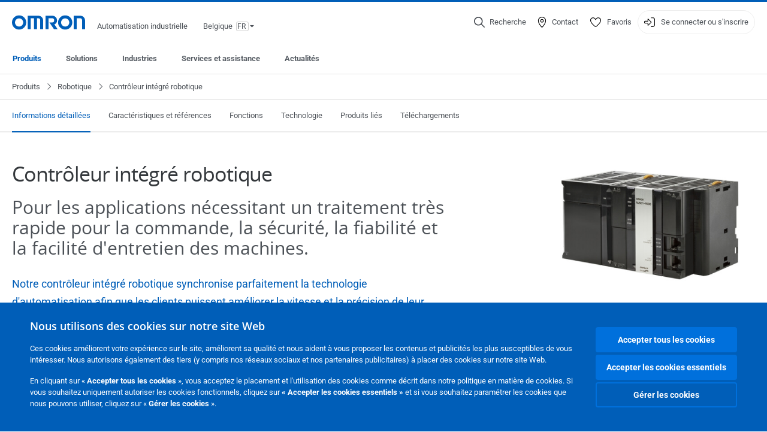

--- FILE ---
content_type: text/html; charset=utf-8
request_url: https://industrial.omron.be/fr/products/robotics-integrated-controller
body_size: 35638
content:
<!DOCTYPE html>
<html lang="fr">
<head>
<title>Contrôleur intégré robotique  | OMRON, Belgique</title>
<meta content="not authenticated" name="is_authenticated" />
<meta content="" name="roles" />
<meta content="true" name="enable_tracking_scripts" />
<meta content="[&quot;G-7XV5BG925X&quot;]" name="measurement_id" />
<meta content="true" name="eloqua_tracking_available" />
<meta content="false" name="yandex_tracking_available" />
<meta content="text/html; charset=UTF-8" http-equiv="content-type" />
<meta content="no" http-equiv="imagetoolbar" />
<meta content="IE=edge" http-equiv="X-UA-Compatible" />
<meta content="IAB" name="business_unit" />
<meta content="BE" name="country" />
<meta content="fr" name="language" />
<meta content="web" name="search_resource_type" />
<meta content="initial-scale=1.0,width=device-width" name="viewport" />
<meta content="yes" name="mobile-web-app-capable" />
<meta content="black-translucent" name="apple-mobile-web-app-status-bar-style" />
<meta content="https://industrial.omron.be/fr/products/robotics-integrated-controller" property="og:url" />
<meta content="true" name="sentry_reporting" />
<link href="https://industrial.omron.be/nl/products/robotics-integrated-controller" hreflang="nl-BE" rel="alternate" />
<link href="https://industrial.omron.cz/cs/products/robotics-integrated-controller" hreflang="cs-CZ" rel="alternate" />
<link href="https://industrial.omron.ch/fr/products/robotics-integrated-controller" hreflang="fr-CH" rel="alternate" />
<link href="https://industrial.omron.eu/en/products/robotics-integrated-controller" hreflang="x-default" rel="alternate" />
<link href="https://industrial.omron.be/fr/products/robotics-integrated-controller" hreflang="fr-BE" rel="alternate" />
<link href="https://industrial.omron.at/de/products/robotics-integrated-controller" hreflang="de-AT" rel="alternate" />
<link href="https://industrial.omron.ch/it/products/robotics-integrated-controller" hreflang="it-CH" rel="alternate" />
<link href="https://industrial.omron.pl/pl/products/robotics-integrated-controller" hreflang="pl-PL" rel="alternate" />
<link href="https://industrial.omron.no/no/products/robotics-integrated-controller" hreflang="no-NO" rel="alternate" />
<link href="https://industrial.omron.it/it/products/robotics-integrated-controller" hreflang="it-IT" rel="alternate" />
<link href="https://industrial.omron.se/sv/products/robotics-integrated-controller" hreflang="sv-SE" rel="alternate" />
<link href="https://industrial.omron.de/de/products/robotics-integrated-controller" hreflang="de-DE" rel="alternate" />
<link href="https://industrial.omron.dk/da/products/robotics-integrated-controller" hreflang="da-DK" rel="alternate" />
<link href="https://industrial.omron.fi/fi/products/robotics-integrated-controller" hreflang="fi-FI" rel="alternate" />
<link href="https://industrial.omron.es/es/products/robotics-integrated-controller" hreflang="es-ES" rel="alternate" />
<link href="https://industrial.omron.co.uk/en/products/robotics-integrated-controller" hreflang="en-GB" rel="alternate" />
<link href="https://industrial.omron.co.za/en/products/robotics-integrated-controller" hreflang="en-ZA" rel="alternate" />
<link href="https://industrial.omron.hu/hu/products/robotics-integrated-controller" hreflang="hu-HU" rel="alternate" />
<link href="https://industrial.omron.fr/fr/products/robotics-integrated-controller" hreflang="fr-FR" rel="alternate" />
<link href="https://industrial.omron.ch/de/products/robotics-integrated-controller" hreflang="de-CH" rel="alternate" />
<link href="https://industrial.omron.nl/nl/products/robotics-integrated-controller" hreflang="nl-NL" rel="alternate" />
<link href="https://industrial.omron.com.tr/tr/products/robotics-integrated-controller" hreflang="tr-TR" rel="alternate" />
<link href="https://industrial.omron.ro/ro/products/robotics-integrated-controller" hreflang="ro-RO" rel="alternate" />
<link href="https://industrial.omron.pt/pt/products/robotics-integrated-controller" hreflang="pt-PT" rel="alternate" />
<meta content="product-family" name="index_type" />
<meta content="products" name="search_tag" />
<meta content="public" name="security_type" />
<meta content="Contrôleur intégré robotique" name="title" />
<meta content="Contrôleur intégré robotique" property="og:title" />
<meta content="Contrôleur intégré robotique" property="og:description" />
<meta content="https://8z1xg04k.tinifycdn.com/images/robotic_integrated_controller_600x400_prod.jpg?resize.method=scale&amp;resize.width=1920" property="og:image" />

<link href="/images/favicon.ico" rel="shortcut icon" type="image/ico" />
<link href="https://industrial.omron.be/fr/products/robotics-integrated-controller" rel="canonical" />
<link rel="stylesheet" href="/assets/application-2b4908b4b7c475ef6b79530a4bb08656dab1d8038580ce75935ca6e808bc6ec3.css" />
<link rel="stylesheet" href="/assets/print-3cbb8ae239a9a237970c2ef56f9fd27663ec3d4b2c7c9587576cf6583675e041.css" media="print" />

<input name="sitetext_select2_text" type="hidden" value="Sélection" />
<script src="//kit.fontawesome.com/2bfe792556.js" defer="defer" preload="true"></script>
<meta name="csrf-param" content="authenticity_token" />
<meta name="csrf-token" content="uZWFbCodu_NR2JPdvbfD9jfckEMbbWd80WEEzIKszXMu9oWtFvquAGV1wrOXwTTYzyWT-V_Mjf4jRvYJ3aEWdw" />
<script type="application/ld+json">
[{"@context":"http://schema.org","@type":"Organization","name":"Omron Europe B.V.","logo":"https://industrial.omron.eu/images/omron-logo.svg","url":"https://omron.eu"},{"@context":"http://schema.org","@type":"WebPage","primaryImageOfPage":"https://8z1xg04k.tinifycdn.com/images/robotic_integrated_controller_600x400_prod.jpg","maintainer":{"@type":"Organization","name":"Voormedia B.V.","url":"https://voormedia.com/"},"copyrightHolder":{"@type":"Organization","name":"Omron Europe B.V."}}]
</script>
<script data-domain="industrial.omron.be" defer="defer" event-roles="" src="https://plausible.io/js/script.file-downloads.outbound-links.pageview-props.tagged-events.js"></script>
</head>

<body class="catalogue  wider">




<!-- indexoff --><!-- googleoff: all --><div class="mfp-hide" id="login_modal">
<div class="login-form">
<h3>Connexion</h3>
<form action="https://industrial.omron.be/fr/api/users/login_attempts" class="login no-labels no-tracking" data-checkurl="/fr/api/users/login_checks" data-customsubmit="true" data-validation="true" method="POST">
<div class="with-padding-top">
<span class="hidden" data-label="required-field-error">[field] est un champ obligatoire</span>
<span class="hidden" data-label="invalid-email-error">L&#39;adresse e-mail entrée n&#39;est pas valable</span>
<input name="lt" type="hidden" />
<input name="execution" type="hidden" />
<input name="_eventId" type="hidden" value="submit" />
<input name="step" type="hidden" value="1" />
<fieldset class="email required" data-field-element-name="emailAddress" data-field-name="Adresse e-mail">
<label class="required">Adresse e-mail</label>
<input autocomplete="email" data-placeholder="Adresse e-mail" data-type="email" name="emailAddress" type="email" value="" />
<p class="notification error">
Email error notification
</p>

</fieldset>
<fieldset class="password required" data-field-element-name="password" data-field-name="Mot de passe">
<label class="required">Mot de passe</label>
<input autocomplete="current-password" data-placeholder="Mot de passe" name="password" type="password" />
<p class="notification password-length error">
<span class="password-length">
Please use more than 6 characters.
</span>
<span class="password-reset">
Forgot your password? Click
<a href="#">here to reset.</a>
</span>
</p>

</fieldset>

<p>
<a class="password-reset" href="/fr/accounts/password_changes/new">Mot de passe oublié ?</a>
</p>
<fieldset class="submit">
<button class="blue" name="submit_button" type="submit">
<label class="loading">
<div class="loading-spinner"></div>
<span>Se connecter</span>
</label>
</button>
</fieldset>
<div class="g-recaptcha" data-sitekey="6LftZ3IUAAAAAOktd3GEjmlrygFEknTRq_IZFwYm"></div>

</div>
<div class="account-options">
<p class="new-account">
<div class="with-padding-bottom">
Première fois sur le site d&#39;OMRON ?
<a class="create-account" href="/fr/register">Créer un compte de connexion
<i class="fa-solid fa-arrow-right"></i>
</a></div>
</p>
</div>
</form>
<div class="form-result">
<div class="with-padding-sides">
<p class="success"></p>
<p class="failure">Nous rencontrons des problèmes techniques. Votre demande ne peut être traitée. Veuillez nous excuser et ré-essayer plus tard. Détails :</p>
</div>
</div>


</div>
<form id="account-expired" class="send-verify-email sliding-verification-form hidden" action="/fr/accounts/verify" accept-charset="UTF-8" data-remote="true" method="post"><input type="hidden" name="authenticity_token" value="RHFNklDo_2wpJuIAttpYgWjDEImgq2MUuMNn0Y_zkYxRgVFFzdVi04ixt5_T4AkznjvCDX_j8ErBgc2Bc_U1UQ" autocomplete="off" /><input class="email-field" name="email" type="hidden" value="" />
<h3>Votre compte a expiré</h3>
<p>Pour y accéder à nouveau, veuillez vérifier votre adresse e-mail et réactiver votre compte.</p>
<button class="blue icon" type="submit">
<span>
<i class="normal icon-email-envelope"></i>
<i class="success icon-check"></i>
</span>
<span class="label" data-success="E-mail de vérification envoyé">Recevoir un e-mail de vérification</span>
</button>
<div class="error">Une erreur s&#39;est produite, veuillez réessayer ultérieurement. Si cela ne fonctionne toujours pas, veuillez contacter votre interlocuteur OMRON.</div>
<a class="different-credentials" id="different-credentials">
<i class="icon-angle-right"></i>
<span>Ou connectez-vous à l&#39;aide d&#39;informations d&#39;identification différentes</span>
</a>
</form></div>
<!-- googleon: all --><!-- indexon -->
<!-- indexoff --><!-- googleoff: all --><div class="mfp-hide" id="register_modal">
<h2>Inscription</h2>
<form class="register no-labels no-tracking" id="popup_register_form" data-validation="true" data-post-submit-modal="registered_modal" data-hide-on-success="false" data-analytics-url="/fr/products/robotics-integrated-controller/register" action="/fr/accounts" accept-charset="UTF-8" method="post"><input type="hidden" name="authenticity_token" value="I7GuiakxIkK9nFWXIM8bsj0suKGlunkeNwiTVqYjk2WqyeRTIOddZXcTWUucm84icN5rxonRf5X3BFtWTjDTHw" autocomplete="off" /><span class="hidden" data-label="required-field-error">[field] est un champ obligatoire</span>
<span class="hidden" data-label="invalid-email-error">L&#39;adresse e-mail entrée n&#39;est pas valable</span>
<input name="content_url" type="hidden" value="/fr/products/robotics-integrated-controller" />
<input class="default-interest-area" name="interest_area" type="hidden" />
<input name="access_url" type="hidden" value="/fr/products/robotics-integrated-controller" />
<input name="referrer" type="hidden" value="tcm:313-100138" />
<input name="step" type="hidden" value="1" />
<span class="hidden" data-label="required-field-error">[field] est un champ obligatoire</span>
<span class="hidden" data-label="invalid-email-error">L&#39;adresse e-mail entrée n&#39;est pas valable</span>
<fieldset class="text required" data-field-element-name="form_field[firstname]" data-field-name="Prénom">
<label class="required">Prénom</label>
<input data-placeholder="Prénom" name="form_field[firstname]" title="Prénom" type="text" value="" />
<p class="notification error">
Text error notification
</p>

</fieldset>
<fieldset class="text required" data-field-element-name="form_field[lastname]" data-field-name="Nom">
<label class="required">Nom</label>
<input data-placeholder="Nom" name="form_field[lastname]" title="Nom" type="text" value="" />
<p class="notification error">
Text error notification
</p>

</fieldset>
<fieldset class="email required" data-field-element-name="form_field[email_address]" data-field-name="Adresse e-mail">
<label class="required">Adresse e-mail</label>
<input autocomplete="email" data-placeholder="Adresse e-mail" data-type="email" name="form_field[email_address]" type="email" value="" />
<p class="notification error">
Email error notification
</p>

</fieldset>
<fieldset class="checkbox required" data-field-element-name="form_field[accept_privacy_policy]" data-field-name="J&#39;accepte la Politique de confidentialité">
<label class="checkbox required">
<input name="form_field[accept_privacy_policy]" type="checkbox" />
<span>J'accepte la <a href="/fr/misc/privacy-policy">Politique de confidentialité</a></span>
</label>
<p class="notification error">
Checkbox error notification
</p>

</fieldset>
<fieldset class="checkbox" data-field-element-name="form_field[subscribe_to_enews]" data-field-name="Recevoir des informations sur les produits et technologies par e-mail">
<label class="checkbox">
<input name="form_field[subscribe_to_enews]" type="checkbox" />
<span>Recevoir des informations sur les produits et technologies par e-mail</span>
</label>
<p class="notification error">
Checkbox error notification
</p>

</fieldset>

<fieldset class="submit">
<button class="blue" name="submit_button" type="submit">
<label class="loading">
<div class="loading-spinner"></div>
<span>Inscription</span>
</label>
</button>
</fieldset>
<div class="g-recaptcha" data-sitekey="6LftZ3IUAAAAAOktd3GEjmlrygFEknTRq_IZFwYm"></div>

</form><div class="form-result">
<div class="with-padding-sides">
<p class="success"></p>
<p class="failure">Nous rencontrons des problèmes techniques. Votre demande ne peut être traitée. Veuillez nous excuser et ré-essayer plus tard. Détails :</p>
</div>
</div>


</div>
<!-- googleon: all --><!-- indexon -->
<!-- indexoff --><!-- googleoff: all --><div class="mfp-hide" id="registered_modal">
<h4>
Merci pour votre inscription à Omron
</h4>
<p>
Un e-mail qui vous permettra de terminer la création de votre compte a été envoyé à
<strong class="email"></strong>
</p>
<a class="closemodal" href="#">Revenir au site Web</a>
</div>
<!-- googleon: all --><!-- indexon -->
<!-- indexoff --><!-- googleoff: all --><div class="mfp-hide" id="direct_access_modal">
<h2>obtenir un accès direct</h2>
<p>Veuillez remplir le formulaire ci-dessous pour accéder directement au contenu de cette page.</p>
<form class="register no-labels no-tracking" id="direct_access_form" data-validation="true" data-post-submit-modal="direct_access_granted_modal" data-hide-on-success="false" data-analytics-url="/fr/products/robotics-integrated-controller/register" action="/fr/accounts" accept-charset="UTF-8" method="post"><input type="hidden" name="authenticity_token" value="sXD8emyTU7UGC6KYpHRmzOFLY_YGuXbZaoHTNuIovJo4CLag5UUsksyErkQYILNcrLmwkSrScFKqjRs2Cjv84A" autocomplete="off" /><span class="hidden" data-label="required-field-error">[field] est un champ obligatoire</span>
<span class="hidden" data-label="invalid-email-error">L&#39;adresse e-mail entrée n&#39;est pas valable</span>
<input name="content_url" type="hidden" value="/fr/products/robotics-integrated-controller" />
<input class="default-interest-area" name="interest_area" type="hidden" />
<input name="access_url" type="hidden" value="/fr/products/robotics-integrated-controller" />
<input name="referrer" type="hidden" value="tcm:313-100138" />
<input name="step" type="hidden" value="1" />
<input name="page_title" type="hidden" value="Contrôleur intégré robotique" />
<span class="hidden" data-label="required-field-error">[field] est un champ obligatoire</span>
<span class="hidden" data-label="invalid-email-error">L&#39;adresse e-mail entrée n&#39;est pas valable</span>
<fieldset class="text required" data-field-element-name="form_field[firstname]" data-field-name="Prénom">
<label class="required">Prénom</label>
<input data-placeholder="Prénom" name="form_field[firstname]" title="Prénom" type="text" value="" />
<p class="notification error">
Text error notification
</p>

</fieldset>
<fieldset class="text required" data-field-element-name="form_field[lastname]" data-field-name="Nom">
<label class="required">Nom</label>
<input data-placeholder="Nom" name="form_field[lastname]" title="Nom" type="text" value="" />
<p class="notification error">
Text error notification
</p>

</fieldset>
<fieldset class="email required" data-field-element-name="form_field[email_address]" data-field-name="Adresse e-mail">
<label class="required">Adresse e-mail</label>
<input autocomplete="email" data-placeholder="Adresse e-mail" data-type="email" name="form_field[email_address]" type="email" value="" />
<p class="notification error">
Email error notification
</p>

</fieldset>
<fieldset class="checkbox required" data-field-element-name="form_field[accept_privacy_policy]" data-field-name="J&#39;accepte la Politique de confidentialité">
<label class="checkbox required">
<input name="form_field[accept_privacy_policy]" type="checkbox" />
<span>J'accepte la <a href="/fr/misc/privacy-policy">Politique de confidentialité</a></span>
</label>
<p class="notification error">
Checkbox error notification
</p>

</fieldset>
<fieldset class="checkbox" data-field-element-name="form_field[subscribe_to_enews]" data-field-name="Recevoir des informations sur les produits et technologies par e-mail">
<label class="checkbox">
<input name="form_field[subscribe_to_enews]" type="checkbox" />
<span>Recevoir des informations sur les produits et technologies par e-mail</span>
</label>
<p class="notification error">
Checkbox error notification
</p>

</fieldset>

<fieldset class="submit">
<button class="blue" name="submit_button" type="submit">
<label class="loading">
<div class="loading-spinner"></div>
<span>obtenir un accès direct</span>
</label>
</button>
</fieldset>
<div class="g-recaptcha" data-sitekey="6LftZ3IUAAAAAOktd3GEjmlrygFEknTRq_IZFwYm"></div>

</form><div class="form-result">
<div class="with-padding-sides">
<p class="success"></p>
<p class="failure">Nous rencontrons des problèmes techniques. Votre demande ne peut être traitée. Veuillez nous excuser et ré-essayer plus tard. Détails :</p>
</div>
</div>


</div>
<!-- googleon: all --><!-- indexon -->
<!-- indexoff --><!-- googleoff: all --><div class="mfp-hide" id="direct_access_granted_modal">
<h4>
Nous vous remercions de votre intérêt.
</h4>
<p>
Vous avez désormais accès à 
Contrôleur intégré robotique
</p>
<p>
Un email de confirmation a été envoyé à 
<strong class="email"></strong>
</p>
<a class="closemodal" href="#">Continuer vers la page </a>
</div>
<!-- googleon: all --><!-- indexon -->
<!-- indexoff --><!-- googleoff: all --><div class="mfp-hide" id="login_or_direct_access_modal">
<!-- indexoff --><!-- googleoff: index --><p>
<strong>
Veuillez vous <a class="login" href="#login_modal">connecter</a> ou <a class="direct_access" href="#direct_access_modal">obtenir un accès direct</a> pour télécharger ce document. 
</strong>
</p>
<!-- googleon: index --><!-- indexon -->
</div>
<!-- googleon: all --><!-- indexon -->
<div class="wrapper">
<header class="siteheader" id="siteheader">
<div class="page-width">
<!-- indexoff --><!-- googleoff: all --><div class="siteinfo" data-eloqua="true"></div>
<div class="global">
<div class="website-information">
<div class="logo">
<a href="/fr/home"><img width="122" height="25" alt="Omron logo" onerror="this.src=&#39;/images/omron-logo.png&#39;; this.onerror=null;" src="/images/omron-logo.svg" />
</a><span>Automatisation industrielle</span>
</div>
<div class="mobile-icons">
<search-button props-json="{&quot;searchEndpoint&quot;:&quot;/fr/search&quot;,&quot;translations&quot;:{&quot;search&quot;:&quot;Recherche&quot;,&quot;all_search_results_for&quot;:&quot;All search results for&quot;,&quot;searching&quot;:&quot;Searching&quot;,&quot;no_results&quot;:&quot;Aucun résultat.&quot;}}"></search-button>
<a class="mobilemenu"><i class="fal fa-bars"></i></a>
</div>
<div class="countryselection">
<span class="with-arrow">
<span class="flag flag-be"></span>
<span class="country">
Belgique
</span>
<span class="language">
fr
</span>
<span class="icon-caret-down-two"></span>
</span>
<div class="countrylist">
<header>
<h4>Country Selector</h4><a class="active" data-tab="europe">Europe</a><a data-tab="africa">Africa / Middle East</a><a data-tab="asia">Asia / Pacific</a><a data-tab="china">Greater China</a><a data-tab="japan">Japan / Korea</a><a data-tab="americas">Americas</a></header>
<div class="continent active" id="europe">
<ul>
<li class="continent">
<strong>Europe</strong>
</li>
<li>
<a href="https://industrial.omron.eu/en/products/robotics-integrated-controller"><span class="flag flag-eu"></span>Europe
</a>
</li>
<li>
<a href="https://industrial.omron.at/de/products/robotics-integrated-controller"><span class="flag flag-at"></span>Austria
</a>
</li>
<li>
<a href="https://industrial.omron.be/nl/products/robotics-integrated-controller"><span class="flag flag-be"></span>Belgium
</a>
<div class="languageswitch">
<a class="" href="https://industrial.omron.be/nl/products/robotics-integrated-controller">nl</a>
<a class="selected" href="https://industrial.omron.be/fr/products/robotics-integrated-controller">fr</a>
</div>
</li>
<li>
<a href="https://industrial.omron.cz/cs/products/robotics-integrated-controller"><span class="flag flag-cz"></span>Czech Republic
</a>
</li>
<li>
<a href="https://industrial.omron.dk/da/products/robotics-integrated-controller"><span class="flag flag-dk"></span>Denmark
</a>
</li>
<li>
<a href="https://industrial.omron.fi/fi/products/robotics-integrated-controller"><span class="flag flag-fi"></span>Finland
</a>
</li>
<li>
<a href="https://industrial.omron.fr/fr/products/robotics-integrated-controller"><span class="flag flag-fr"></span>France
</a>
</li>
<li>
<a href="https://industrial.omron.de/de/products/robotics-integrated-controller"><span class="flag flag-de"></span>Germany
</a>
</li>
<li>
<a href="https://industrial.omron.hu/hu/products/robotics-integrated-controller"><span class="flag flag-hu"></span>Hungary
</a>
</li>
</ul>
<ul>
<li>
<a href="https://industrial.omron.it/it/products/robotics-integrated-controller"><span class="flag flag-it"></span>Italy
</a>
</li>
<li>
<a href="https://industrial.omron.nl/nl/products/robotics-integrated-controller"><span class="flag flag-nl"></span>Netherlands
</a>
</li>
<li>
<a href="https://industrial.omron.no/no/products/robotics-integrated-controller"><span class="flag flag-no"></span>Norway
</a>
</li>
<li>
<a href="https://industrial.omron.pl/pl/products/robotics-integrated-controller"><span class="flag flag-pl"></span>Poland
</a>
</li>
<li>
<a href="https://industrial.omron.pt/pt/products/robotics-integrated-controller"><span class="flag flag-pt"></span>Portugal
</a>
</li>
<li>
<a href="https://industrial.omron.ro/ro/products/robotics-integrated-controller"><span class="flag flag-ro"></span>Romania
</a>
</li>
<li>
<a href="https://industrial.omron.es/es/products/robotics-integrated-controller"><span class="flag flag-es"></span>Spain
</a>
</li>
<li>
<a href="https://industrial.omron.se/sv/products/robotics-integrated-controller"><span class="flag flag-se"></span>Sweden
</a>
</li>
</ul>
<ul>
<li>
<a href="https://industrial.omron.ch/de/products/robotics-integrated-controller"><span class="flag flag-ch"></span>Switzerland
</a>
<div class="languageswitch">
<a class="" href="https://industrial.omron.ch/it/products/robotics-integrated-controller">it</a>
<a class="" href="https://industrial.omron.ch/de/products/robotics-integrated-controller">de</a>
<a class="selected" href="https://industrial.omron.ch/fr/products/robotics-integrated-controller">fr</a>
</div>
</li>
<li>
<a href="https://industrial.omron.com.tr/tr/products/robotics-integrated-controller"><span class="flag flag-tr"></span>Turkey
</a>
</li>
<li>
<a href="https://industrial.omron.co.uk/en/products/robotics-integrated-controller"><span class="flag flag-gb"></span>United Kingdom
</a>
</li>
</ul>
</div>
<div class="continent" id="africa">
<ul>
<li class="continent">
<strong>Africa / Middle East</strong>
</li>
<li>
<a href="https://industrial.omron.co.za/en/products/robotics-integrated-controller"><span class="flag flag-za"></span>South Africa
</a>
</li>
</ul>
<ul>
<li>
<a href="https://industrial.omron.eu/en/products/robotics-integrated-controller"><span class="flag flag-eu"></span>Omron Europe
</a>
</li>
</ul>
</div>
<div class="continent" id="asia">
<ul>
<li class="continent">
<strong>Asia / Pacific</strong>
</li>
<li>
<a href="http://www.omron.com.au"><span class="flag flag-au"></span>Australia
</a>
</li>
<li>
<a href="http://www.omron-ap.co.in"><span class="flag flag-in"></span>India
</a>
</li>
<li>
<a href="http://www.omron.co.id"><span class="flag flag-id"></span>Indonesia
</a>
</li>
</ul>
<ul>
<li>
<a href="http://www.omron-ap.com.my"><span class="flag flag-my"></span>Malaysia
</a>
</li>
<li>
<a href="http://www.omron-ap.co.nz"><span class="flag flag-nz"></span>New Zealand
</a>
</li>
<li>
<a href="http://www.omron-ap.com.ph"><span class="flag flag-ph"></span>Philippines
</a>
</li>
</ul>
<ul>
<li>
<a href="http://www.omron-ap.com"><span class="flag flag-sg"></span>Singapore
</a>
</li>
<li>
<a href="http://www.omron-ap.co.th"><span class="flag flag-th"></span>Thailand
</a>
</li>
<li>
<a href="http://www.omron.com.vn"><span class="flag flag-vn"></span>Vietnam
</a>
</li>
</ul>
</div>
<div class="continent" id="china">
<ul>
<li class="continent">
<strong>Greater China</strong>
</li>
<li>
<a href="http://www.fa.omron.com.cn"><span class="flag flag-cn"></span>China
</a>
</li>
</ul>
<ul>
<li>
<a href="http://www.omron.com.tw"><span class="flag flag-tw"></span>Taiwan
</a>
</li>
</ul>
</div>
<div class="continent" id="japan">
<ul>
<li class="continent">
<strong>Japan / Korea</strong>
</li>
<li>
<a href="http://www.fa.omron.co.jp"><span class="flag flag-jp"></span>Japan
</a>
</li>
</ul>
<ul>
<li>
<a href="http://www.ia.omron.co.kr"><span class="flag flag-kr"></span>Korea
</a>
</li>
</ul>
</div>
<div class="continent" id="americas">
<ul>
<li class="continent">
<strong>Americas</strong>
</li>
<li class="subcontinent">
<strong>North America</strong>
</li>
<li>
<a href="https://industrial.omron.ca"><span class="flag flag-ca"></span>Canada
</a>
<div class="languageswitch">
<a class="" href="https://industrial.omron.ca/en/home">en</a>
<a class="selected" href="https://industrial.omron.ca/fr/home">fr</a>
</div>
</li>
<li>
<a href="https://industrial.omron.us"><span class="flag flag-us"></span>United States
</a>
<div class="languageswitch">
<a class="" href="https://industrial.omron.us/en/home">en</a>
<a class="" href="https://industrial.omron.us/es/home">es</a>
</div>
</li>
</ul>
<ul class="extended">
<li class="subcontinent">
<strong>Central and South America</strong>
</li>
<li>
<a href="https://automation.omron.com/pt/br/"><span class="flag flag-br"></span>Brazil
</a>
</li>
<li>
<a href="https://industrial.omron.mx"><span class="flag flag-mx"></span>Mexico / Latin America
</a>
<div class="languageswitch">
<a class="" href="https://industrial.omron.mx/es/home">es</a>
<a class="" href="https://industrial.omron.mx/en/home">en</a>
</div>
</li>
</ul>
</div>
<footer>
Visit our international website
<a class="external" href="http://www.ia.omron.com" rel="noopener" target="_blank">Omron IAB global</a>
</footer>
</div>

</div>

</div>
<div class="user-navigation">
<div aria-label="Search" class="icon-container search">
<search-button props-json="{&quot;searchEndpoint&quot;:&quot;/fr/search&quot;,&quot;translations&quot;:{&quot;search&quot;:&quot;Recherche&quot;,&quot;all_search_results_for&quot;:&quot;All search results for&quot;,&quot;searching&quot;:&quot;Searching&quot;,&quot;no_results&quot;:&quot;Aucun résultat.&quot;}}">
<button aria-label="Open search" class="search-button-fallback">
<svg viewBox="0 0 512 512" xmlns="http://www.w3.org/2000/svg">
<path d="M384 208a176 176 0 1 0 -352 0 176 176 0 1 0 352 0zM343.3 366C307 397.2 259.7 416 208 416 93.1 416 0 322.9 0 208S93.1 0 208 0 416 93.1 416 208c0 51.7-18.8 99-50 135.3L507.3 484.7c6.2 6.2 6.2 16.4 0 22.6s-16.4 6.2-22.6 0L343.3 366z"></path>
</svg>
<span class="search-button-text">Recherche</span>
</button>
</search-button>
</div>
<div aria-label="Contact" class="icon-container">
<a href="/fr/contact"><svg viewBox="0 0 384 512" xmlns="http://www.w3.org/2000/svg">
<path d="M32 188.6C32 102.6 103.1 32 192 32s160 70.6 160 156.6c0 50.3-25.9 109.4-61.4 165.6-34 53.8-74 100.5-98.6 127.4-24.6-26.9-64.6-73.7-98.6-127.4-35.5-56.2-61.4-115.3-61.4-165.6zM192 0C86 0 0 84.4 0 188.6 0 307.9 120.2 450.9 170.4 505.4 182.2 518.2 201.8 518.2 213.6 505.4 263.8 450.9 384 307.9 384 188.6 384 84.4 298 0 192 0zm48 192a48 48 0 1 1 -96 0 48 48 0 1 1 96 0zm-48-80a80 80 0 1 0 0 160 80 80 0 1 0 0-160z"></path>
</svg>
<span class="icon-label">Contact</span>
</a></div>
<div aria-label="Favorites" class="icon-container">
<a href="/fr/my-lists"><svg viewBox="0 0 512 512" xmlns="http://www.w3.org/2000/svg">
<path d="M378.9 64c-32.4 0-62.9 15.6-81.9 41.9l-28 38.7c-3 4.2-7.8 6.6-13 6.6s-10-2.5-13-6.6l-28-38.7 0 0c-19-26.3-49.5-41.9-81.9-41.9-55.9 0-101.1 45.3-101.1 101.1 0 55 34.4 107.1 71.8 152.5 42.1 51.2 93.4 96 128.5 122.9 6.2 4.8 14.4 7.5 23.7 7.5s17.4-2.7 23.7-7.5c35.1-26.8 86.4-71.7 128.5-122.9 37.3-45.4 71.8-97.5 71.8-152.5 0-55.9-45.3-101.1-101.1-101.1zM271 87.1c25-34.6 65.2-55.1 107.9-55.1 73.5 0 133.1 59.6 133.1 133.1 0 67.4-41.6 127.3-79.1 172.8-44.1 53.6-97.3 100.1-133.8 127.9-12.4 9.4-27.6 14.1-43.1 14.1s-30.8-4.6-43.1-14.1C176.4 438 123.2 391.5 79.1 338 41.6 292.4 0 232.5 0 165.1 0 91.6 59.6 32 133.1 32 175.8 32 216 52.5 241 87.1l15 20.7 15-20.7z"></path>
</svg>
<span class="icon-label">Favoris</span>
</a></div>
<div aria-label="Login or register" class="icon-container desktop-login" id="authentication_dialog">
<a>
<svg viewBox="0 0 512 512" xmlns="http://www.w3.org/2000/svg">
<path d="M201 95L345 239c9.4 9.4 9.4 24.6 0 33.9L201 417c-6.9 6.9-17.2 8.9-26.2 5.2S160 409.7 160 400l0-80-112 0c-26.5 0-48-21.5-48-48l0-32c0-26.5 21.5-48 48-48l112 0 0-80c0-9.7 5.8-18.5 14.8-22.2S194.1 88.2 201 95zm-9 285.7L316.7 256 192 131.3 192 208c0 8.8-7.2 16-16 16L48 224c-8.8 0-16 7.2-16 16l0 32c0 8.8 7.2 16 16 16l128 0c8.8 0 16 7.2 16 16l0 76.7zM336 448l80 0c35.3 0 64-28.7 64-64l0-256c0-35.3-28.7-64-64-64l-80 0c-8.8 0-16-7.2-16-16s7.2-16 16-16l80 0c53 0 96 43 96 96l0 256c0 53-43 96-96 96l-80 0c-8.8 0-16-7.2-16-16s7.2-16 16-16z"></path>
</svg>
<span class="icon-label">Se connecter ou s&#39;inscrire</span>
</a>
<div id="authentication-modal">
<div class="popup-shadow"></div>
<div class="form-slider">
<form class="send-verify-email sliding-verification-form hidden" action="/fr/accounts/verify" accept-charset="UTF-8" data-remote="true" method="post"><input type="hidden" name="authenticity_token" value="fdshl9j7m7MKi_7wxBr1rWPg4d-PH-moiEMGemeHf-VoKz1ARcYGDKscq2-hIKQflRgzW1BXevbxAawqm4HbOA" autocomplete="off" /><div class="with-padding-top">
<input class="email-field" name="email" type="hidden" value="" />
<span class="expired-locked-title">
<h2>Votre compte a expiré</h2>
<i class="fas fa-hourglass-end"></i>
<p></p>
</span>
<p>Pour y accéder à nouveau, veuillez vérifier votre adresse e-mail et réactiver votre compte.</p>
<button class="blue icon" type="submit">
<span>
<i class="normal icon-email-envelope"></i>
<i class="success icon-check"></i>
</span>
<span class="label" data-success="E-mail de vérification envoyé">Recevoir un e-mail de vérification</span>
</button>
<div class="error">Une erreur s&#39;est produite, veuillez réessayer ultérieurement. Si cela ne fonctionne toujours pas, veuillez contacter votre interlocuteur OMRON.</div>
</div>
<a class="different-credentials">
<div class="with-padding-bottom">
<i class="fas fa-angle-left"></i>
<span>Ou connectez-vous à l&#39;aide d&#39;informations d&#39;identification différentes</span>
</div>
</a>
</form><form class="locked-account sliding-verification-form hidden" action="/fr/accounts/password_changes" accept-charset="UTF-8" data-remote="true" method="post"><input type="hidden" name="authenticity_token" value="plZzVD8agBiNCRXqHGSZHZMjcGlcEZFshjdHC6QGgMJTZq1JCPcHsyOEncfF51LvYVap_ASyYOIK7PPMA-0ucw" autocomplete="off" /><div class="with-padding-top">
<input class="email-field" name="email" type="hidden" value="" />
<span class="expired-locked-title">
<h3>Compte verrouillé</h3>
<i class="fas fa-lock"></i>
<p></p>
</span>
<p>Votre compte a été verrouillé en raison de plusieurs tentatives de connexion avec des mots de passe incorrects.</p>
<p>Veuillez réinitialiser votre mot de passe pour accéder à nouveau à votre compte</p>
<button class="blue icon" type="submit">
<span>
<i class="normal icon-email-envelope"></i>
<i class="success icon-check"></i>
</span>
<span class="label" data-success="Un e-mail de réinitialisation du mot de passe a été envoyé">Réinitialiser votre mot de passe</span>
</button>
<div class="error">Une erreur s&#39;est produite, veuillez réessayer ultérieurement. Si cela ne fonctionne toujours pas, veuillez contacter votre interlocuteur OMRON.</div>
</div>
<a class="different-credentials">
<div class="with-padding-bottom">
<i class="fas fa-angle-left"></i>
<span>Ou connectez-vous à l&#39;aide d&#39;informations d&#39;identification différentes</span>
</div>
</a>
</form>
<form class="compliant-password sliding-verification-form hidden" action="/fr/accounts/password_changes" accept-charset="UTF-8" data-remote="true" method="post"><input type="hidden" name="authenticity_token" value="uLEpxW4cXlVNwvOegG59Y5seuHob7XpsP0XHKUzkFANNgffYWfHZ_uNPe7NZ7baRaWth70NOi-KznnPu6w-6sg" autocomplete="off" /><div class="with-padding-top">
<input class="email-field" name="email" type="hidden" value="" />
<span class="expired-locked-title">
<h3>Mise à jour du mot de passe requise</h3>
<i class="fas fa-key-skeleton"></i>
<p></p>
</span>
<p>Votre mot de passe actuel ne répond pas à nos dernières exigences en matière de sécurité.</p>
<p>Veuillez mettre à jour votre mot de passe pour continuer à accéder à votre compte.</p>
<button class="blue icon" type="submit">
<span>
<i class="normal icon-email-envelope"></i>
<i class="success icon-check"></i>
</span>
<span class="label" data-success="Un e-mail de réinitialisation du mot de passe a été envoyé">Réinitialiser votre mot de passe</span>
</button>
<div class="error">Une erreur s&#39;est produite, veuillez réessayer ultérieurement. Si cela ne fonctionne toujours pas, veuillez contacter votre interlocuteur OMRON.</div>
</div>
<a class="different-credentials">
<div class="with-padding-bottom">
<i class="fas fa-angle-left"></i>
<span>Ou connectez-vous à l&#39;aide d&#39;informations d&#39;identification différentes</span>
</div>
</a>
</form>
<div class="login-form">
<form action="https://industrial.omron.be/fr/api/users/login_attempts" class="login no-labels no-tracking" data-checkurl="/fr/api/users/login_checks" data-customsubmit="true" data-redirect="https://industrial.omron.be/fr/products/robotics-integrated-controller" data-validation="true" method="POST">
<div class="with-padding-top">
<span class="hidden" data-label="required-field-error">[field] est un champ obligatoire</span>
<span class="hidden" data-label="invalid-email-error">L&#39;adresse e-mail entrée n&#39;est pas valable</span>
<input name="lt" type="hidden" />
<input name="execution" type="hidden" />
<input name="_eventId" type="hidden" value="submit" />
<input name="step" type="hidden" value="1" />
<fieldset class="email required" data-field-element-name="emailAddress" data-field-name="Adresse e-mail">
<label class="required">Adresse e-mail</label>
<input autocomplete="email" data-placeholder="Adresse e-mail" data-type="email" name="emailAddress" type="email" value="" />
<p class="notification error">
Email error notification
</p>

</fieldset>
<fieldset class="password required" data-field-element-name="password" data-field-name="Mot de passe">
<label class="required">Mot de passe</label>
<input autocomplete="current-password" data-placeholder="Mot de passe" name="password" type="password" />
<p class="notification password-length error">
<span class="password-length">
Please use more than 6 characters.
</span>
<span class="password-reset">
Forgot your password? Click
<a href="#">here to reset.</a>
</span>
</p>

</fieldset>

<p>
<a class="password-reset" href="/fr/accounts/password_changes/new">Mot de passe oublié ?</a>
</p>
<fieldset class="submit">
<button class="blue" name="submit_button" type="submit">
<label class="loading">
<div class="loading-spinner"></div>
<span>Se connecter</span>
</label>
</button>
</fieldset>
<div class="g-recaptcha" data-sitekey="6LftZ3IUAAAAAOktd3GEjmlrygFEknTRq_IZFwYm"></div>

</div>
<div class="account-options">
<p class="new-account">
<div class="with-padding-bottom">
Première fois sur le site d&#39;OMRON ?
<a class="create-account" href="/fr/register">Créer un compte de connexion
<i class="fa-solid fa-arrow-right"></i>
</a></div>
</p>
</div>
</form>
<div class="form-result">
<div class="with-padding-sides">
<p class="success"></p>
<p class="failure">Nous rencontrons des problèmes techniques. Votre demande ne peut être traitée. Veuillez nous excuser et ré-essayer plus tard. Détails :</p>
</div>
</div>


</div>
</div>
</div>
</div>
<div aria-label="Login or register" class="icon-container login-mobile">
<a href="/fr/login"><svg viewBox="0 0 512 512" xmlns="http://www.w3.org/2000/svg">
<path d="M201 95L345 239c9.4 9.4 9.4 24.6 0 33.9L201 417c-6.9 6.9-17.2 8.9-26.2 5.2S160 409.7 160 400l0-80-112 0c-26.5 0-48-21.5-48-48l0-32c0-26.5 21.5-48 48-48l112 0 0-80c0-9.7 5.8-18.5 14.8-22.2S194.1 88.2 201 95zm-9 285.7L316.7 256 192 131.3 192 208c0 8.8-7.2 16-16 16L48 224c-8.8 0-16 7.2-16 16l0 32c0 8.8 7.2 16 16 16l128 0c8.8 0 16 7.2 16 16l0 76.7zM336 448l80 0c35.3 0 64-28.7 64-64l0-256c0-35.3-28.7-64-64-64l-80 0c-8.8 0-16-7.2-16-16s7.2-16 16-16l80 0c53 0 96 43 96 96l0 256c0 53-43 96-96 96l-80 0c-8.8 0-16-7.2-16-16s7.2-16 16-16z"></path>
</svg>
<span class="icon-label">Login or register</span>
</a></div>
</div>
</div>
<!-- googleon: all --><!-- indexon -->
</div>
</header>
<!-- indexoff --><!-- googleoff: all --><nav class="main separated-navigation">
<div class="page-width">
<div class="menu-head">
<div class="menu-return"></div>
<div class="menu-head-title">
Menu
</div>
<div class="close">
<div class="close-button"><i class="fal fa-times"></i></div>
</div>
</div>
<ul class="main-navigation">
<li class="countryselection-mobile">
<div class="country">Pays</div>
<div class="country-select">
Belgique
<i class="fas fa-caret-down"></i>
</div>
</li>
<li class="country-overview">
<div class="countrylist">
<header>
<h4>Country Selector</h4><a class="active" data-tab="europe">Europe</a><a data-tab="africa">Africa / Middle East</a><a data-tab="asia">Asia / Pacific</a><a data-tab="china">Greater China</a><a data-tab="japan">Japan / Korea</a><a data-tab="americas">Americas</a></header>
<div class="continent active" id="europe">
<ul>
<li class="continent">
<strong>Europe</strong>
</li>
<li>
<a href="https://industrial.omron.eu/en/products/robotics-integrated-controller"><span class="flag flag-eu"></span>Europe
</a>
</li>
<li>
<a href="https://industrial.omron.at/de/products/robotics-integrated-controller"><span class="flag flag-at"></span>Austria
</a>
</li>
<li>
<a href="https://industrial.omron.be/nl/products/robotics-integrated-controller"><span class="flag flag-be"></span>Belgium
</a>
<div class="languageswitch">
<a class="" href="https://industrial.omron.be/nl/products/robotics-integrated-controller">nl</a>
<a class="selected" href="https://industrial.omron.be/fr/products/robotics-integrated-controller">fr</a>
</div>
</li>
<li>
<a href="https://industrial.omron.cz/cs/products/robotics-integrated-controller"><span class="flag flag-cz"></span>Czech Republic
</a>
</li>
<li>
<a href="https://industrial.omron.dk/da/products/robotics-integrated-controller"><span class="flag flag-dk"></span>Denmark
</a>
</li>
<li>
<a href="https://industrial.omron.fi/fi/products/robotics-integrated-controller"><span class="flag flag-fi"></span>Finland
</a>
</li>
<li>
<a href="https://industrial.omron.fr/fr/products/robotics-integrated-controller"><span class="flag flag-fr"></span>France
</a>
</li>
<li>
<a href="https://industrial.omron.de/de/products/robotics-integrated-controller"><span class="flag flag-de"></span>Germany
</a>
</li>
<li>
<a href="https://industrial.omron.hu/hu/products/robotics-integrated-controller"><span class="flag flag-hu"></span>Hungary
</a>
</li>
</ul>
<ul>
<li>
<a href="https://industrial.omron.it/it/products/robotics-integrated-controller"><span class="flag flag-it"></span>Italy
</a>
</li>
<li>
<a href="https://industrial.omron.nl/nl/products/robotics-integrated-controller"><span class="flag flag-nl"></span>Netherlands
</a>
</li>
<li>
<a href="https://industrial.omron.no/no/products/robotics-integrated-controller"><span class="flag flag-no"></span>Norway
</a>
</li>
<li>
<a href="https://industrial.omron.pl/pl/products/robotics-integrated-controller"><span class="flag flag-pl"></span>Poland
</a>
</li>
<li>
<a href="https://industrial.omron.pt/pt/products/robotics-integrated-controller"><span class="flag flag-pt"></span>Portugal
</a>
</li>
<li>
<a href="https://industrial.omron.ro/ro/products/robotics-integrated-controller"><span class="flag flag-ro"></span>Romania
</a>
</li>
<li>
<a href="https://industrial.omron.es/es/products/robotics-integrated-controller"><span class="flag flag-es"></span>Spain
</a>
</li>
<li>
<a href="https://industrial.omron.se/sv/products/robotics-integrated-controller"><span class="flag flag-se"></span>Sweden
</a>
</li>
</ul>
<ul>
<li>
<a href="https://industrial.omron.ch/de/products/robotics-integrated-controller"><span class="flag flag-ch"></span>Switzerland
</a>
<div class="languageswitch">
<a class="" href="https://industrial.omron.ch/it/products/robotics-integrated-controller">it</a>
<a class="" href="https://industrial.omron.ch/de/products/robotics-integrated-controller">de</a>
<a class="selected" href="https://industrial.omron.ch/fr/products/robotics-integrated-controller">fr</a>
</div>
</li>
<li>
<a href="https://industrial.omron.com.tr/tr/products/robotics-integrated-controller"><span class="flag flag-tr"></span>Turkey
</a>
</li>
<li>
<a href="https://industrial.omron.co.uk/en/products/robotics-integrated-controller"><span class="flag flag-gb"></span>United Kingdom
</a>
</li>
</ul>
</div>
<div class="continent" id="africa">
<ul>
<li class="continent">
<strong>Africa / Middle East</strong>
</li>
<li>
<a href="https://industrial.omron.co.za/en/products/robotics-integrated-controller"><span class="flag flag-za"></span>South Africa
</a>
</li>
</ul>
<ul>
<li>
<a href="https://industrial.omron.eu/en/products/robotics-integrated-controller"><span class="flag flag-eu"></span>Omron Europe
</a>
</li>
</ul>
</div>
<div class="continent" id="asia">
<ul>
<li class="continent">
<strong>Asia / Pacific</strong>
</li>
<li>
<a href="http://www.omron.com.au"><span class="flag flag-au"></span>Australia
</a>
</li>
<li>
<a href="http://www.omron-ap.co.in"><span class="flag flag-in"></span>India
</a>
</li>
<li>
<a href="http://www.omron.co.id"><span class="flag flag-id"></span>Indonesia
</a>
</li>
</ul>
<ul>
<li>
<a href="http://www.omron-ap.com.my"><span class="flag flag-my"></span>Malaysia
</a>
</li>
<li>
<a href="http://www.omron-ap.co.nz"><span class="flag flag-nz"></span>New Zealand
</a>
</li>
<li>
<a href="http://www.omron-ap.com.ph"><span class="flag flag-ph"></span>Philippines
</a>
</li>
</ul>
<ul>
<li>
<a href="http://www.omron-ap.com"><span class="flag flag-sg"></span>Singapore
</a>
</li>
<li>
<a href="http://www.omron-ap.co.th"><span class="flag flag-th"></span>Thailand
</a>
</li>
<li>
<a href="http://www.omron.com.vn"><span class="flag flag-vn"></span>Vietnam
</a>
</li>
</ul>
</div>
<div class="continent" id="china">
<ul>
<li class="continent">
<strong>Greater China</strong>
</li>
<li>
<a href="http://www.fa.omron.com.cn"><span class="flag flag-cn"></span>China
</a>
</li>
</ul>
<ul>
<li>
<a href="http://www.omron.com.tw"><span class="flag flag-tw"></span>Taiwan
</a>
</li>
</ul>
</div>
<div class="continent" id="japan">
<ul>
<li class="continent">
<strong>Japan / Korea</strong>
</li>
<li>
<a href="http://www.fa.omron.co.jp"><span class="flag flag-jp"></span>Japan
</a>
</li>
</ul>
<ul>
<li>
<a href="http://www.ia.omron.co.kr"><span class="flag flag-kr"></span>Korea
</a>
</li>
</ul>
</div>
<div class="continent" id="americas">
<ul>
<li class="continent">
<strong>Americas</strong>
</li>
<li class="subcontinent">
<strong>North America</strong>
</li>
<li>
<a href="https://industrial.omron.ca"><span class="flag flag-ca"></span>Canada
</a>
<div class="languageswitch">
<a class="" href="https://industrial.omron.ca/en/home">en</a>
<a class="selected" href="https://industrial.omron.ca/fr/home">fr</a>
</div>
</li>
<li>
<a href="https://industrial.omron.us"><span class="flag flag-us"></span>United States
</a>
<div class="languageswitch">
<a class="" href="https://industrial.omron.us/en/home">en</a>
<a class="" href="https://industrial.omron.us/es/home">es</a>
</div>
</li>
</ul>
<ul class="extended">
<li class="subcontinent">
<strong>Central and South America</strong>
</li>
<li>
<a href="https://automation.omron.com/pt/br/"><span class="flag flag-br"></span>Brazil
</a>
</li>
<li>
<a href="https://industrial.omron.mx"><span class="flag flag-mx"></span>Mexico / Latin America
</a>
<div class="languageswitch">
<a class="" href="https://industrial.omron.mx/es/home">es</a>
<a class="" href="https://industrial.omron.mx/en/home">en</a>
</div>
</li>
</ul>
</div>
<footer>
Visit our international website
<a class="external" href="http://www.ia.omron.com" rel="noopener" target="_blank">Omron IAB global</a>
</footer>
</div>

</li>
<li class="navigation-container">
<div class="left-side">
<ul class="level-0">
<li class="active" data-menuitems="9">
<ul class="level-1">
<li class="back-link lvl1">
<i class="fal fa-chevron-left"></i>
<span>Retour</span>
</li>
<li class="menu-title">
<a href="/fr/products">Produits</a>
</li>
<li class="sub product"><ul><li class="back-link product"><i class="fa-light fa-chevron-left"></i>Retour</li><li class="product"><a href="/fr/products/industrial-pc">PC industriel</a><span><i class="fa-light fa-chevron-right"></i></span></li><li class="product"><a href="/fr/products/machine-automation-controllers">Contrôleurs d&#39;automatisation de machines</a><span><i class="fa-light fa-chevron-right"></i></span></li><li class="product"><a href="/fr/products/programmable-logic-controllers">Automates programmables industriels</a><span><i class="fa-light fa-chevron-right"></i></span></li><li class="product"><a href="/fr/products/input-and-output-io">Entrée et sortie (E/S)</a><span><i class="fa-light fa-chevron-right"></i></span></li><li class="product"><a href="/fr/products/hmi">Terminaux de dialogue</a><span><i class="fa-light fa-chevron-right"></i></span></li><li class="product"><a href="/fr/products/remote-access-solution">Solution d&#39;accès à distance</a><span><i class="fa-light fa-chevron-right"></i></span></li><li class="product"><a href="/fr/products/industrial-ethernet-cables-and-connectors">Câbles et connecteurs Ethernet industriels</a><span><i class="fa-light fa-chevron-right"></i></span></li><li class="product"><a href="/fr/products/data-flow-controller">Data Flow Controller</a><span><i class="fa-light fa-chevron-right"></i></span></li><li class="menu-title">Automatisation</li></ul><a href="/fr/products/automation-systems">Automatisation</a><span><i class="fa-light fa-chevron-right"></i></span></li><li class="sub product"><ul><li class="back-link product"><i class="fa-light fa-chevron-left"></i>Retour</li><li class="product"><a href="/fr/products/motion-controllers">Contrôleurs d&#39;axes</a><span><i class="fa-light fa-chevron-right"></i></span></li><li class="sub product"><ul><li class="back-link product"><i class="fa-light fa-chevron-left"></i>Retour</li><li class="product"><a href="/fr/products/servo-drives">Servodrivers</a><span><i class="fa-light fa-chevron-right"></i></span></li><li class="product"><a href="/fr/products/accurax">Axe linéaire (cartésien) - Accurax</a><span><i class="fa-light fa-chevron-right"></i></span></li><li class="product"><a href="/fr/products/servo-motors">Servomoteurs rotatifs</a><span><i class="fa-light fa-chevron-right"></i></span></li><li class="product"><a href="/fr/products/linear-motors">Servomoteurs linéaires</a><span><i class="fa-light fa-chevron-right"></i></span></li><li class="menu-title">Servomoteurs</li></ul><a href="/fr/products/servo-systems">Servomoteurs</a><span><i class="fa-light fa-chevron-right"></i></span></li><li class="product"><a href="/fr/products/variable-speed-drives">Variateurs de fréquence</a><span><i class="fa-light fa-chevron-right"></i></span></li><li class="menu-title">Mécatronique</li></ul><a href="/fr/products/motion-and-drives">Mécatronique</a><span><i class="fa-light fa-chevron-right"></i></span></li><li class="sub product"><ul><li class="back-link product"><i class="fa-light fa-chevron-left"></i>Retour</li><li class="product"><a href="/fr/products/fixed-robots">Robots fixes</a><span><i class="fa-light fa-chevron-right"></i></span></li><li class="product"><a href="/fr/products/autonomous-mobile-robot">Robot autonome mobile</a><span><i class="fa-light fa-chevron-right"></i></span></li><li class="product"><a href="/fr/products/fleet-manager">Gestionnaire de flotte</a><span><i class="fa-light fa-chevron-right"></i></span></li><li class="product"><a href="/fr/products/cobots">Cobots</a><span><i class="fa-light fa-chevron-right"></i></span></li><li class="product"><a href="/fr/products/robotics-integrated-controller">Contrôleur intégré robotique</a><span><i class="fa-light fa-chevron-right"></i></span></li><li class="product"><a href="/fr/products/industrial-part-feeder">Industrial Part Feeder</a><span><i class="fa-light fa-chevron-right"></i></span></li><li class="menu-title">Robotique</li></ul><a href="/fr/products/robotics">Robotique</a><span><i class="fa-light fa-chevron-right"></i></span></li><li class="sub product"><ul><li class="back-link product"><i class="fa-light fa-chevron-left"></i>Retour</li><li class="product"><a href="/fr/products/photoelectric-sensors">Cellules photoélectriques</a><span><i class="fa-light fa-chevron-right"></i></span></li><li class="product"><a href="/fr/products/mark-and-colour-sensors">Marque imprimée et capteurs de couleurs</a><span><i class="fa-light fa-chevron-right"></i></span></li><li class="sub product"><ul><li class="back-link product"><i class="fa-light fa-chevron-left"></i>Retour</li><li class="product"><a href="/fr/products/fiber-sensor-heads">Fibres optiques</a><span><i class="fa-light fa-chevron-right"></i></span></li><li class="product"><a href="/fr/products/fiber-amplifiers">Amplificateurs</a><span><i class="fa-light fa-chevron-right"></i></span></li><li class="menu-title">Capteurs à fibre optique et amplificateurs</li></ul><a href="/fr/products/fiber-optic-sensors-and-amplifiers">Capteurs à fibre optique et amplificateurs</a><span><i class="fa-light fa-chevron-right"></i></span></li><li class="product"><a href="/fr/products/inductive-sensors">Détecteurs inductifs</a><span><i class="fa-light fa-chevron-right"></i></span></li><li class="product"><a href="/fr/products/measurement-sensors">Capteurs de mesure</a><span><i class="fa-light fa-chevron-right"></i></span></li><li class="product"><a href="/fr/products/mechanical-sensors-limit-switches">Interrupteurs de fin de course/capteurs mécaniques</a><span><i class="fa-light fa-chevron-right"></i></span></li><li class="product"><a href="/fr/products/rotary-encoders">Codeurs rotatifs</a><span><i class="fa-light fa-chevron-right"></i></span></li><li class="product"><a href="/fr/products/process-sensors-">Capteurs de processus</a><span><i class="fa-light fa-chevron-right"></i></span></li><li class="product"><a href="/fr/products/contact-sensors">Capteurs de contact</a><span><i class="fa-light fa-chevron-right"></i></span></li><li class="product"><a href="/fr/products/connectors-and-cordsets">Connecteurs et câbles de connexion</a><span><i class="fa-light fa-chevron-right"></i></span></li><li class="menu-title">Détection</li></ul><a href="/fr/products/sensing">Détection</a><span><i class="fa-light fa-chevron-right"></i></span></li><li class="sub product"><ul><li class="back-link product"><i class="fa-light fa-chevron-left"></i>Retour</li><li class="product"><a href="/fr/products/identification-systems">Systèmes d&#39;identification</a><span><i class="fa-light fa-chevron-right"></i></span></li><li class="product"><a href="/fr/products/inspection-systems">Systèmes d&#39;inspection</a><span><i class="fa-light fa-chevron-right"></i></span></li><li class="product"><a href="/fr/products/verification-products">Produits de vérification</a><span><i class="fa-light fa-chevron-right"></i></span></li><li class="product"><a href="/fr/products/industrial-cameras">Caméras industrielles</a><span><i class="fa-light fa-chevron-right"></i></span></li><li class="product"><a href="/fr/products/laser-marker">Marqueur Laser</a><span><i class="fa-light fa-chevron-right"></i></span></li><li class="product"><a href="https://inspection.omron.eu/en/products" target="_blank" rel="noopener" >Systèmes d&#39;inspection automatisés (SPI, AOI, AXI)</a><span><i class="fa-light fa-chevron-right"></i></span></li><li class="menu-title">Contrôle et inspection de la qualité</li></ul><a href="/fr/products/quality-control-inspection">Contrôle et inspection de la qualité</a><span><i class="fa-light fa-chevron-right"></i></span></li><li class="sub product"><ul><li class="back-link product"><i class="fa-light fa-chevron-left"></i>Retour</li><li class="product"><a href="/fr/products/emergency-stop-and-control-devices">Interrupteurs d&#39;arrêt d&#39;urgence</a><span><i class="fa-light fa-chevron-right"></i></span></li><li class="product"><a href="/fr/products/safety-switches">Interrupteurs de sécurité</a><span><i class="fa-light fa-chevron-right"></i></span></li><li class="product"><a href="/fr/products/safety-sensors">Capteurs de sécurité</a><span><i class="fa-light fa-chevron-right"></i></span></li><li class="sub product"><ul><li class="back-link product"><i class="fa-light fa-chevron-left"></i>Retour</li><li class="product"><a href="/fr/products/safety-modules">Modules de sécurité</a><span><i class="fa-light fa-chevron-right"></i></span></li><li class="product"><a href="/fr/products/programmable-safety-system">Système de sécurité programmable</a><span><i class="fa-light fa-chevron-right"></i></span></li><li class="menu-title">Systèmes de contrôle de sécurité logiques</li></ul><a href="/fr/products/safety-logic-control-systems">Systèmes de contrôle de sécurité logiques</a><span><i class="fa-light fa-chevron-right"></i></span></li><li class="product"><a href="/fr/products/safety-outputs">Sorties de sécurité</a><span><i class="fa-light fa-chevron-right"></i></span></li><li class="menu-title">Sécurité</li></ul><a href="/fr/products/safety">Sécurité</a><span><i class="fa-light fa-chevron-right"></i></span></li><li class="sub product"><ul><li class="back-link product"><i class="fa-light fa-chevron-left"></i>Retour</li><li class="sub product"><ul><li class="back-link product"><i class="fa-light fa-chevron-left"></i>Retour</li><li class="product"><a href="/fr/products/temperature-controllers">Régulateurs de température</a><span><i class="fa-light fa-chevron-right"></i></span></li><li class="product"><a href="/fr/products/temperature-sensors">Capteurs de température</a><span><i class="fa-light fa-chevron-right"></i></span></li><li class="menu-title">Capteurs et régulateurs de température</li></ul><a href="/fr/products/temperature-controllers-sensors">Capteurs et régulateurs de température</a><span><i class="fa-light fa-chevron-right"></i></span></li><li class="product"><a href="/fr/products/power-supplies">Alimentations</a><span><i class="fa-light fa-chevron-right"></i></span></li><li class="product"><a href="/fr/products/uninterruptible-power-supplies">Alimentation sans coupure</a><span><i class="fa-light fa-chevron-right"></i></span></li><li class="product"><a href="/fr/products/timers">Minuteries</a><span><i class="fa-light fa-chevron-right"></i></span></li><li class="product"><a href="/fr/products/counters">Compteurs</a><span><i class="fa-light fa-chevron-right"></i></span></li><li class="product"><a href="/fr/products/condition-monitoring-devices">Dispositifs de surveillance de l&#39;état</a><span><i class="fa-light fa-chevron-right"></i></span></li><li class="product"><a href="/fr/products/programmable-relays">Blocs relais programmables</a><span><i class="fa-light fa-chevron-right"></i></span></li><li class="product"><a href="/fr/products/digital-panel-indicators">Indicateurs de tableau numériques</a><span><i class="fa-light fa-chevron-right"></i></span></li><li class="product"><a href="/fr/products/energy-monitoring-devices">Appareils de contrôle de consommation d&#39;énergie</a><span><i class="fa-light fa-chevron-right"></i></span></li><li class="product"><a href="/fr/products/process-sensors">Capteurs de contrôleurs de process</a><span><i class="fa-light fa-chevron-right"></i></span></li><li class="product"><a href="/fr/products/axial-fans">Ventilateurs axiaux</a><span><i class="fa-light fa-chevron-right"></i></span></li><li class="product"><a href="/fr/products/electronic-circuit-breaker">Disjoncteur électronique</a><span><i class="fa-light fa-chevron-right"></i></span></li><li class="menu-title">Composants de contrôle</li></ul><a href="/fr/products/control-components">Composants de contrôle</a><span><i class="fa-light fa-chevron-right"></i></span></li><li class="sub product"><ul><li class="back-link product"><i class="fa-light fa-chevron-left"></i>Retour</li><li class="product"><a href="/fr/products/electromechanical-relays">Relais électromécaniques</a><span><i class="fa-light fa-chevron-right"></i></span></li><li class="product"><a href="/fr/products/solid-state-relays">Relais statiques</a><span><i class="fa-light fa-chevron-right"></i></span></li><li class="product"><a href="/fr/products/low-voltage-switch-gear">Contacteurs</a><span><i class="fa-light fa-chevron-right"></i></span></li><li class="sub product"><ul><li class="back-link product"><i class="fa-light fa-chevron-left"></i>Retour</li><li class="product"><a href="/fr/products/1-phase-motor-protection-relays">Relais de protection moteur monophasés</a><span><i class="fa-light fa-chevron-right"></i></span></li><li class="product"><a href="/fr/products/temperature-monitoring-relays">Relais de contrôle de température</a><span><i class="fa-light fa-chevron-right"></i></span></li><li class="product"><a href="/fr/products/3-phase-motor-protection-relays">Relais de protection moteur triphasés</a><span><i class="fa-light fa-chevron-right"></i></span></li><li class="product"><a href="/fr/products/liquid-level-control-relays">Relais de contrôle de niveau de liquide</a><span><i class="fa-light fa-chevron-right"></i></span></li><li class="menu-title">Relais de mesure et de contrôle</li></ul><a href="/fr/products/measuring-monitoring-relay">Relais de mesure et de contrôle</a><span><i class="fa-light fa-chevron-right"></i></span></li><li class="product"><a href="/fr/products/pushbutton-switches">Boutons-poussoirs</a><span><i class="fa-light fa-chevron-right"></i></span></li><li class="product"><a href="/fr/products/terminal-blocks">Borniers</a><span><i class="fa-light fa-chevron-right"></i></span></li><li class="product"><a href="/fr/products/interface-wiring-systems">Interface des systèmes de câblage</a><span><i class="fa-light fa-chevron-right"></i></span></li><li class="menu-title">Composants de commutation</li></ul><a href="/fr/products/switching-components">Composants de commutation</a><span><i class="fa-light fa-chevron-right"></i></span></li><li class="product"><a href="/fr/products/software">Logiciels</a><span><i class="fa-light fa-chevron-right"></i></span></li>
</ul>
<span><i class="fal fa-chevron-right"></i></span>
<a href="/fr/products">Produits</a>
</li>

<li class="" data-menuitems="5">
<ul class="level-1">
<li class="back-link lvl1">
<i class="fal fa-chevron-left"></i>
<span>Retour</span>
</li>
<li class="menu-title">
<a href="/fr/solutions">Solutions</a>
</li>

<li class="">
<span><i class="fal fa-chevron-right"></i></span>
<a href="/fr/solutions/flexible-manufacturing">Fabrication flexible</a>
</li>
<li class="">
<span><i class="fal fa-chevron-right"></i></span>
<a href="/fr/solutions/quality-manufacturing">Fabrication de qualité</a>
</li>
<li class="">
<span><i class="fal fa-chevron-right"></i></span>
<a href="/fr/solutions/smart-manufacturing">Fabrication intelligente</a>
</li>
<li class="">
<span><i class="fal fa-chevron-right"></i></span>
<a href="/fr/solutions/product-solutions">Solutions produits</a>
</li>
<li class="">
<span><i class="fal fa-chevron-right"></i></span>
<a href="/fr/solutions/panel-building">Construction d&#39;armoires</a>
</li>
</ul>
<span><i class="fal fa-chevron-right"></i></span>
<a href="/fr/solutions">Solutions</a>
</li>

<li class="" data-menuitems="6">
<ul class="level-1">
<li class="back-link lvl1">
<i class="fal fa-chevron-left"></i>
<span>Retour</span>
</li>
<li class="menu-title">
<a href="/fr/industries">Industries</a>
</li>

<li class="sub ">
<ul>
<li class="back-link">
<i class="fal fa-chevron-left"></i>
<span>Retour</span>
</li>
<li class="menu-title">Agroalimentaire</li>
<li class="">
<span><i class="fal fa-chevron-right"></i></span>
<a href="/fr/industries/food-beverage-industry/applications">Applications</a>
</li>
<li class="menu-title">Agroalimentaire</li>
<li class="">
<span><i class="fal fa-chevron-right"></i></span>
<a href="/fr/industries/food-beverage-industry/customer-references">Références clients</a>
</li>
<li class="menu-title">Agroalimentaire</li>
<li class="">
<span><i class="fal fa-chevron-right"></i></span>
<a href="/fr/industries/food-beverage-industry/articles">Articles</a>
</li>
</ul>
<span><i class="fal fa-chevron-right"></i></span>
<a href="/fr/industries/food-beverage-industry">Agroalimentaire</a>
</li>
<li class="sub ">
<ul>
<li class="back-link">
<i class="fal fa-chevron-left"></i>
<span>Retour</span>
</li>
<li class="menu-title">Produits ménagers et de soin du corps (HPC)</li>
<li class="">
<span><i class="fal fa-chevron-right"></i></span>
<a href="/fr/industries/home-and-personal-care/beauty-personal-care">Beauté et soins du corps</a>
</li>
<li class="menu-title">Produits ménagers et de soin du corps (HPC)</li>
<li class="">
<span><i class="fal fa-chevron-right"></i></span>
<a href="/fr/industries/home-and-personal-care/home-care">Produits ménagers</a>
</li>
</ul>
<span><i class="fal fa-chevron-right"></i></span>
<a href="/fr/industries/home-and-personal-care">Produits ménagers et de soin du corps (HPC)</a>
</li>
<li class="sub ">
<ul>
<li class="back-link">
<i class="fal fa-chevron-left"></i>
<span>Retour</span>
</li>
<li class="menu-title">Fabrication de EV et automobiles</li>
<li class="">
<span><i class="fal fa-chevron-right"></i></span>
<a href="/fr/industries/automotive-electric-vehicle-manufacturing/adas-ecu-and-electronics">ADAS, ECU et électronique</a>
</li>
<li class="menu-title">Fabrication de EV et automobiles</li>
<li class="">
<span><i class="fal fa-chevron-right"></i></span>
<a href="/fr/industries/automotive-electric-vehicle-manufacturing/battery-and-fuel-cell-manufacturing">Fabrication de batteries et de piles à combustible</a>
</li>
<li class="menu-title">Fabrication de EV et automobiles</li>
<li class="">
<span><i class="fal fa-chevron-right"></i></span>
<a href="/fr/industries/automotive-electric-vehicle-manufacturing/electric-vehicle-subassembly">Sous-ensemble pour véhicule électrique</a>
</li>
<li class="menu-title">Fabrication de EV et automobiles</li>
<li class="">
<span><i class="fal fa-chevron-right"></i></span>
<a href="/fr/industries/automotive-electric-vehicle-manufacturing/electric-vehicle-final-assembly">Assemblage final pour les véhicules électriques</a>
</li>
<li class="menu-title">Fabrication de EV et automobiles</li>
<li class="">
<span><i class="fal fa-chevron-right"></i></span>
<a href="/fr/industries/automotive-electric-vehicle-manufacturing/automotive-customer-references">Références clients</a>
</li>
<li class="menu-title">Fabrication de EV et automobiles</li>
<li class="">
<span><i class="fal fa-chevron-right"></i></span>
<a href="/fr/industries/automotive-electric-vehicle-manufacturing/common-parts-manufacturing-solutions">Solutions de fabrication de pièces communes</a>
</li>
</ul>
<span><i class="fal fa-chevron-right"></i></span>
<a href="/fr/industries/automotive-electric-vehicle-manufacturing">Fabrication de EV et automobiles</a>
</li>
<li class="sub ">
<ul>
<li class="back-link">
<i class="fal fa-chevron-left"></i>
<span>Retour</span>
</li>
<li class="menu-title">Industrie pharmaceutique</li>
<li class="">
<span><i class="fal fa-chevron-right"></i></span>
<a href="/fr/industries/pharmaceutical-industry/pharmaceutical-aseptic-fill-finish">Remplissage et finition aseptiques pharmaceutiques</a>
</li>
<li class="menu-title">Industrie pharmaceutique</li>
<li class="">
<span><i class="fal fa-chevron-right"></i></span>
<a href="/fr/industries/pharmaceutical-industry/packaging-medical-devices-assembly">Emballage et assemblage de dispositifs médicaux</a>
</li>
<li class="menu-title">Industrie pharmaceutique</li>
<li class="">
<span><i class="fal fa-chevron-right"></i></span>
<a href="/fr/industries/pharmaceutical-industry/diagnostics-laboratory-automation">Diagnostics et automatisation en laboratoire</a>
</li>
</ul>
<span><i class="fal fa-chevron-right"></i></span>
<a href="/fr/industries/pharmaceutical-industry">Industrie pharmaceutique</a>
</li>
<li class="sub ">
<ul>
<li class="back-link">
<i class="fal fa-chevron-left"></i>
<span>Retour</span>
</li>
<li class="menu-title">Logistique</li>
<li class="">
<span><i class="fal fa-chevron-right"></i></span>
<a href="/fr/industries/logistics/3d-bin-picking">Saisie dans des bacs 3D</a>
</li>
<li class="menu-title">Logistique</li>
<li class="">
<span><i class="fal fa-chevron-right"></i></span>
<a href="/fr/industries/logistics/inspection-of-incoming-goods">Inspection des marchandises entrantes</a>
</li>
<li class="menu-title">Logistique</li>
<li class="">
<span><i class="fal fa-chevron-right"></i></span>
<a href="/fr/industries/logistics/intralogistics">Intralogistique</a>
</li>
<li class="menu-title">Logistique</li>
<li class="">
<span><i class="fal fa-chevron-right"></i></span>
<a href="/fr/industries/logistics/material-feeding">Alimentation en matériaux</a>
</li>
<li class="menu-title">Logistique</li>
<li class="">
<span><i class="fal fa-chevron-right"></i></span>
<a href="/fr/industries/logistics/pallet-support">Prise en charge des palettes</a>
</li>
<li class="menu-title">Logistique</li>
<li class="">
<span><i class="fal fa-chevron-right"></i></span>
<a href="/fr/industries/logistics/repacking-copacking">Ré-emballage et co-emballage</a>
</li>
</ul>
<span><i class="fal fa-chevron-right"></i></span>
<a href="/fr/industries/logistics">Logistique</a>
</li>
<li class="sub ">
<ul>
<li class="back-link">
<i class="fal fa-chevron-left"></i>
<span>Retour</span>
</li>
<li class="menu-title">Fabrication de semi-conducteurs</li>
<li class="">
<span><i class="fal fa-chevron-right"></i></span>
<a href="/fr/industries/semiconductor-manufacturing/front-end-semiconductor-manufacturing">Fabrication de semi-conducteurs en front-end</a>
</li>
<li class="menu-title">Fabrication de semi-conducteurs</li>
<li class="">
<span><i class="fal fa-chevron-right"></i></span>
<a href="/fr/industries/semiconductor-manufacturing/back-end-semiconductor-manufacturing">Fabrication de semi-conducteurs en back-end</a>
</li>
</ul>
<span><i class="fal fa-chevron-right"></i></span>
<a href="/fr/industries/semiconductor-manufacturing">Fabrication de semi-conducteurs</a>
</li>
</ul>
<span><i class="fal fa-chevron-right"></i></span>
<a href="/fr/industries">Industries</a>
</li>

<li class="" data-menuitems="13">
<ul class="level-1">
<li class="back-link lvl1">
<i class="fal fa-chevron-left"></i>
<span>Retour</span>
</li>
<li class="menu-title">
<a href="/fr/services-support">Services et assistance</a>
</li>

<li class="sub ">
<ul>
<li class="back-link">
<i class="fal fa-chevron-left"></i>
<span>Retour</span>
</li>
<li class="menu-title">Services</li>
<li class="">
<span><i class="fal fa-chevron-right"></i></span>
<a href="/fr/services-support/services/cross-border-start-up-services">Services d&#39;aide au démarrage internationaux</a>
</li>
<li class="menu-title">Services</li>
<li class="">
<span><i class="fal fa-chevron-right"></i></span>
<a href="/fr/services-support/services/consultation-desk-services">Service support technique international</a>
</li>
<li class="menu-title">Services</li>
<li class="">
<span><i class="fal fa-chevron-right"></i></span>
<a href="/fr/services-support/services/financial-services">Services financiers</a>
</li>
<li class="menu-title">Services</li>
<li class="">
<span><i class="fal fa-chevron-right"></i></span>
<a href="/fr/services-support/services/robotic-services">Services robotiques</a>
</li>
<li class="menu-title">Services</li>
<li class="">
<span><i class="fal fa-chevron-right"></i></span>
<a href="/fr/services-support/services/i-belt-data-services">Services de science des données</a>
</li>
<li class="menu-title">Services</li>
<li class="">
<span><i class="fal fa-chevron-right"></i></span>
<a href="/fr/services-support/services/safety-service">Services de sécurité</a>
</li>
<li class="menu-title">Services</li>
<li class="">
<span><i class="fal fa-chevron-right"></i></span>
<a href="/fr/services-support/services/repair-service">Services de réparation</a>
</li>
<li class="menu-title">Services</li>
<li class="">
<span><i class="fal fa-chevron-right"></i></span>
<a href="/fr/services-support/services/proof-of-concept">Etudes de faisabilité</a>
</li>
<li class="menu-title">Services</li>
<li class="">
<span><i class="fal fa-chevron-right"></i></span>
<a href="/fr/services-support/services/field-services">Services sur site</a>
</li>
<li class="menu-title">Services</li>
<li class="">
<span><i class="fal fa-chevron-right"></i></span>
<a href="/fr/services-support/services/virtual-assistance-services">Services d&#39;assistance virtuelle</a>
</li>
<li class="menu-title">Services</li>
<li class="">
<span><i class="fal fa-chevron-right"></i></span>
<a href="/fr/services-support/services/tsunagi-services">Services Tsunagi</a>
</li>
<li class="menu-title">Services</li>
<li class="">
<span><i class="fal fa-chevron-right"></i></span>
<a href="/fr/services-support/services/automated-inspection-systems-services">Services de systèmes d’inspection automatisés</a>
</li>
<li class="menu-title">Services</li>
<li class="">
<span><i class="fal fa-chevron-right"></i></span>
<a href="/fr/services-support/services/training">Services de formation</a>
</li>
</ul>
<span><i class="fal fa-chevron-right"></i></span>
<a href="/fr/services-support/services">Services</a>
</li>
<li class="sub ">
<ul>
<li class="back-link">
<i class="fal fa-chevron-left"></i>
<span>Retour</span>
</li>
<li class="menu-title">Assistance</li>
<li class="">
<span><i class="fal fa-chevron-right"></i></span>
<a href="/fr/services-support/support/configurators">Configurateurs</a>
</li>
<li class="menu-title">Assistance</li>
<li class="">
<span><i class="fal fa-chevron-right"></i></span>
<a href="/fr/services-support/support/eplan-library">Bibliothèque EPLAN</a>
</li>
<li class="menu-title">Assistance</li>
<li class="">
<span><i class="fal fa-chevron-right"></i></span>
<a href="/fr/services-support/support/cad-library">Bibliothèque CAO</a>
</li>
<li class="menu-title">Assistance</li>
<li class="">
<span><i class="fal fa-chevron-right"></i></span>
<a href="/fr/services-support/support/sistema-library">Bibliothèque SISTEMA</a>
</li>
<li class="menu-title">Assistance</li>
<li class="">
<span><i class="fal fa-chevron-right"></i></span>
<a href="/fr/services-support/support/environmental-product-information">Informations environnementales sur les produits</a>
</li>
<li class="menu-title">Assistance</li>
<li class="">
<span><i class="fal fa-chevron-right"></i></span>
<a href="/fr/services-support/support/software-registration-downloads">Enregistrement &amp; Mise à jour de logiciels</a>
</li>
<li class="menu-title">Assistance</li>
<li class="">
<span><i class="fal fa-chevron-right"></i></span>
<a href="/fr/services-support/support/product-lifecycle-management">état du cycle de vie du produit</a>
</li>
<li class="menu-title">Assistance</li>
<li class="">
<span><i class="fal fa-chevron-right"></i></span>
<a href="/fr/services-support/support/technical-support">Support technique</a>
</li>
<li class="menu-title">Assistance</li>
<li class="">
<span><i class="fal fa-chevron-right"></i></span>
<a href="/fr/services-support/support/downloads">Téléchargements</a>
</li>
<li class="menu-title">Assistance</li>
<li class="">
<span><i class="fal fa-chevron-right"></i></span>
<a href="/fr/services-support/support/vulnerability-advisory">Avis de vulnérabilité</a>
</li>
<li class="menu-title">Assistance</li>
<li class="">
<span><i class="fal fa-chevron-right"></i></span>
<a href="/fr/services-support/support/eu-data-act">EU Data Act</a>
</li>
</ul>
<span><i class="fal fa-chevron-right"></i></span>
<a href="/fr/services-support/support">Assistance</a>
</li>
</ul>
<span><i class="fal fa-chevron-right"></i></span>
<a href="/fr/services-support">Services et assistance</a>
</li>

<li class="" data-menuitems="5">
<ul class="level-1">
<li class="back-link lvl1">
<i class="fal fa-chevron-left"></i>
<span>Retour</span>
</li>
<li class="menu-title">
<a href="/fr/news-discover">Actualités</a>
</li>

<li class="">
<span><i class="fal fa-chevron-right"></i></span>
<a href="/fr/news-discover/news">Nouveautés</a>
</li>
<li class="">
<span><i class="fal fa-chevron-right"></i></span>
<a href="/fr/news-discover/newsletter">Newsletter</a>
</li>
<li class="">
<span><i class="fal fa-chevron-right"></i></span>
<a href="/fr/news-discover/events">Evénements</a>
</li>
<li class="">
<span><i class="fal fa-chevron-right"></i></span>
<a href="/fr/news-discover/blog">Blog sur l&#39;automatisation</a>
</li>
<li class="">
<span><i class="fal fa-chevron-right"></i></span>
<a href="/fr/news-discover/customer-reference">Références clients</a>
</li>
</ul>
<span><i class="fal fa-chevron-right"></i></span>
<a href="/fr/news-discover">Actualités</a>
</li>

</ul>
</div>
<div class="right-side">
<ul class="level-0">
</ul>
</div>
</li>
</ul>
</div>
</nav>
<!-- googleon: all --><!-- indexon -->
<nav aria-label="Breadcrumb" class="breadcrumb">
<div class="page-width">
<ol class="breadcrumb__list">
<li class="breadcrumb__item">
<a href="/fr/products">Produits</a>
</li>
<li class="breadcrumb__item">
<a href="/fr/products/robotics">Robotique</a>
</li>
<li class="breadcrumb__item is-current">
<span>Contrôleur intégré robotique</span>
</li>
</ol>
</div>
</nav>
<script type="application/ld+json">
{"@context":"http://schema.org","@type":"BreadcrumbList","itemListElement":[{"@type":"ListItem","position":1,"name":"Produits","item":"https://industrial.omron.be/fr/products"},{"@type":"ListItem","position":2,"name":"Robotique","item":"https://industrial.omron.be/fr/products/robotics"},{"@type":"ListItem","position":3,"name":"Contrôleur intégré robotique"}]}
</script>

<main>
<article>
<div class="anchor top" id="top"></div>
<nav class="in-page-navigation">
<ul class="page-width">
<li class="active">
<a class="to_top" href="#top">Informations détaillées</a>
</li>
<li class="active">
<a data-content="specifications_ordering_info" data-tracking-action="Top menu navigation" data-tracking-label="Caractéristiques et références" href="#specifications_ordering_info">
Caractéristiques et références
</a>
</li>
<li class="">
<a data-content="features" data-tracking-action="Top menu navigation" data-tracking-label="Fonctions" href="#features">
Fonctions
</a>
</li>
<li class="">
<a data-content="technology" data-tracking-action="Top menu navigation" data-tracking-label="Technologie" href="#technology">
Technologie
</a>
</li>
<li class="">
<a data-content="related_products" data-tracking-action="Top menu navigation" data-tracking-label="Produits liés" href="#related_products">
Produits liés
</a>
</li>
<li class="">
<a data-content="downloads" data-tracking-action="Top menu navigation" data-tracking-label="Téléchargements" href="#downloads">
Téléchargements
</a>
</li>

<li class="more-tabs">
<p>Plus</p>
<span class="icon-caret-down-two"></span>
</li>
</ul>
<ul class="extra-tabs"></ul>
</nav>

<section class="product-family-redesign">
<div class="page-width">
<div class="introduction">
<header>
<div class="product-intro-text">
<figure class="mobile">
<a class="image-link" href="https://8z1xg04k.tinifycdn.com/images/robotic_integrated_controller_600x400_prod.jpg?resize.method=fit&amp;resize.width=675&amp;resize.height=450" rel="product-visual-mobile" title="Contrôleur intégré robotique">
<img alt="Contrôleur intégré robotique" loading="eager" src="https://8z1xg04k.tinifycdn.com/images/robotic_integrated_controller_600x400_prod.jpg?resize.method=fit&amp;resize.width=675&amp;resize.height=450" />
</a>
</figure>
<h1>Contrôleur intégré robotique</h1>
<h2>Pour les applications nécessitant un traitement très rapide pour la commande, la sécurité, la fiabilité et la facilité d&#39;entretien des machines.</h2>
<p class="subtitle">Notre contrôleur intégré robotique synchronise parfaitement la technologie d&#39;automatisation afin que les clients puissent améliorer la vitesse et la précision de leur production, simuler l&#39;ensemble des chaînes de production, simplifier la maintenance et réduire les délais de mise sur le marché.</p>
<ul><li>Jusqu'à 8 robots contrôlés par UC</li><li>Intégration de la robotique, des axes et de la logique dans une UC</li><li>Conforme à la programmation standard IEC 61131-3 (JIS B 3503) et blocs de fonction PLCopen pour le contrôleur d'axes</li><li>Conforme à la programmation standard IEC 61131-3 (JIS B 3503) et aux scripts V+ traditionnels pour le contrôle d'axes et de robots</li><li>La programmation avec des variables permet à l'utilisateur de créer efficacement des programmes complexes</li><li>Modèles équipés de la fonctionnalité de base de données SQL</li><li>Intègre la vitesse sans compromettre la fiabilité et la robustesse associées aux API.</li><li>Interpolations linéaires et circulaires. </li><li>Synchronisation des boîtes de vitesses et des cames électroniques. </li><li>Contrôle rapide et précis grâce à la synchronisation de tous les appareils EtherCAT, tels que la vision, les servomoteurs, les robots et l'E/S avec le contrôleur. </li><li>Intègre la vitesse sans compromettre la fiabilité.</li></ul>
</div>
<div class="product-family-links">
<!-- indexoff --><!-- googleoff: all --><a class="button bordered" data-tracking-action="Button click" data-tracking-label="Comparer tous les modèles" href="#specifications_ordering_info">
<span>Comparer tous les modèles</span>
</a>
<a class="button blue icon" href="/fr/services-support/support/cad-library?product=Contrôleur intégré robotique&amp;q=F705">
<span>
<i class="icon-pencil"></i>
Bibliothèque CAO
</span>
</a>
<!-- googleon: all --><!-- indexon --></div>
</header>
<aside class="">
<figure class="desktop">
<a class="image-link" href="https://8z1xg04k.tinifycdn.com/images/robotic_integrated_controller_600x400_prod.jpg?resize.method=fit&amp;resize.width=400&amp;resize.height=400" rel="product-visual" title="Contrôleur intégré robotique">
<img alt="Contrôleur intégré robotique" loading="eager" src="https://8z1xg04k.tinifycdn.com/images/robotic_integrated_controller_600x400_prod.jpg?resize.method=fit&amp;resize.width=400&amp;resize.height=400" />
</a>
</figure>
</aside>
</div>
</div>

<div>
<article class="" data-content="specifications_ordering_info">
<div class="anchor" id="specifications_ordering_info"></div>
<section class="page-width">
<div class="page-width">
<h2>
Caractéristiques et références
</h2>
</div>
<script src="/assets/product_list-f88a7570f5ba09a1d5504f3d0fe42edfe272ef50e5f4f7220ecb0c34ae02c675.js" defer="defer"></script>
<div class="product-selector">
<aside>
<h3>Filtres produits</h3>
<span class="reset" data-ga-action="Reset filters" data-ga-label="Contrôleur intégré robotique">Réinitialiser les filtres</span>
<div class="other-filters">
<h4>Caractéristiques communes</h4>
<ul>
<li>
<strong>Max. number of robots</strong>
<span>8</span>
</li>
<li>
<strong>Primary task cycle time</strong>
<span>0.5 ms</span>
</li>
<li>
<strong>Program memory</strong>
<span>20 MB</span>
</li>
<li>
<strong>Variables memory</strong>
<span>6 MB</span>
</li>
<li>
<strong>Communication port(s)</strong>
<span>USB, EtherNet/IP, EtherCAT Master</span>
</li>
<li>
<strong>Max. number of remote I/O nodes</strong>
<span>192</span>
</li>
<li>
<strong>Supports sequence control</strong>
<span>TRUE</span>
</li>
<li>
<strong>Supports motion control</strong>
<span>TRUE</span>
</li>
<li>
<strong>Supports robotics control</strong>
<span>TRUE</span>
</li>
</ul>
<i class="close icon-eye"></i>
</div>
<div class="filter collapsed" data-filter="Supports DB connection" data-multivalued="0">
<h3 data-ga-action="Click filter" data-ga-label="Supports DB connection">
Supports DB connection
<span>(2)</span>
</h3>
<ul>
<li>
<label for="supports-db-connection-false">
<input data-ga-action="Change filter option" data-ga-label="Supports DB connection-FALSE" data-name="supports-db-connection" data-processed-value="No" data-value="FALSE" id="supports-db-connection-false" type="checkbox" />
No
<span>()</span>
</label>
</li>
<li>
<label for="supports-db-connection-true">
<input data-ga-action="Change filter option" data-ga-label="Supports DB connection-TRUE" data-name="supports-db-connection" data-processed-value="Yes" data-value="TRUE" id="supports-db-connection-true" type="checkbox" />
Yes
<span>()</span>
</label>
</li>
</ul>
</div>
<div class="filter collapsed" data-filter="Max. number of synchronous axes" data-multivalued="0">
<h3 data-ga-action="Click filter" data-ga-label="Max. number of synchronous axes">
Max. number of synchronous axes
<span>(3)</span>
</h3>
<ul>
<li>
<label for="max-number-of-synchronous-axes-16">
<input data-ga-action="Change filter option" data-ga-label="Max. number of synchronous axes-16" data-name="max-number-of-synchronous-axes" data-processed-value="16" data-value="16" id="max-number-of-synchronous-axes-16" type="checkbox" />
16
<span>()</span>
</label>
</li>
<li>
<label for="max-number-of-synchronous-axes-32">
<input data-ga-action="Change filter option" data-ga-label="Max. number of synchronous axes-32" data-name="max-number-of-synchronous-axes" data-processed-value="32" data-value="32" id="max-number-of-synchronous-axes-32" type="checkbox" />
32
<span>()</span>
</label>
</li>
<li>
<label for="max-number-of-synchronous-axes-64">
<input data-ga-action="Change filter option" data-ga-label="Max. number of synchronous axes-64" data-name="max-number-of-synchronous-axes" data-processed-value="64" data-value="64" id="max-number-of-synchronous-axes-64" type="checkbox" />
64
<span>()</span>
</label>
</li>
</ul>
</div>
</aside>
<div class="product-list">
<div class="tagbar" id="filters">
<nav class="listing-tabs">
<div class="view-options">
<div class="view" id="description-view">
<i class="icon-th-list"></i>
<span>Description</span>
</div>
<div class="view selected" id="feature-view">
<i class="icon-th-large"></i>
<span>Caractéristiques</span>
</div>
</div>
</nav>
</div>
<table class="details">
<thead>
<tr>
<th>Produit</th>
<th class="featured-only" data-filter="Supports DB connection">Supports DB connection</th>
<th class="featured-only" data-filter="Max. number of robots">Max. number of robots</th>
<th class="featured-only" data-filter="Max. number of synchronous axes">Max. number of synchronous axes</th>
<th class="featured-only" data-filter="Primary task cycle time">Primary task cycle time</th>
<th class="featured-only" data-filter="Program memory">Program memory</th>
<th class="featured-only" data-filter="Variables memory">Variables memory</th>
<th class="featured-only" data-filter="Communication port(s)">Communication port(s)</th>
<th class="featured-only" data-filter="Max. number of remote I/O nodes">Max. number of remote I/O nodes</th>
<th class="featured-only" data-filter="Supports sequence control">Supports sequence control</th>
<th class="featured-only" data-filter="Supports motion control">Supports motion control</th>
<th class="featured-only" data-filter="Supports robotics control">Supports robotics control</th>
<th class="description-only">Description</th>
<th class="heart"></th>
</tr>
</thead>
<tbody>
<tr class="filtered" data-filters="[&quot;communication-port-s-ethercat-master&quot;, &quot;communication-port-s-ethernet-ip&quot;, &quot;communication-port-s-usb&quot;, &quot;max-number-of-remote-i-o-nodes-192&quot;, &quot;max-number-of-robots-8&quot;, &quot;max-number-of-synchronous-axes-16&quot;, &quot;primary-task-cycle-time-0-5-ms&quot;, &quot;program-memory-20-mb&quot;, &quot;supports-db-connection-false&quot;, &quot;supports-motion-control-true&quot;, &quot;supports-robotics-control-true&quot;, &quot;supports-sequence-control-true&quot;, &quot;variables-memory-6-mb&quot;]" data-product="NJ501-R300">
<td class="product-name">
<div class="product with-checkbox">
<input data-ga-action="Select product" data-ga-label="NJ501-R300" id="input-NJ501-R300" type="checkbox" />
<label for="input-NJ501-R300">
<a data-ga-action="Product clicked" data-ga-label="NJ501-R300" href="NJ501-R300">NJ501-R300</a>
</label>
</div>
</td>
<!-- indexoff --><!-- googleoff: all --><td class="featured-only" data-filter="Supports DB connection">No</td>
<td class="featured-only" data-filter="Max. number of robots">8</td>
<td class="featured-only" data-filter="Max. number of synchronous axes">16</td>
<td class="featured-only" data-filter="Primary task cycle time">0.5 ms</td>
<td class="featured-only" data-filter="Program memory">20 MB</td>
<td class="featured-only" data-filter="Variables memory">6 MB</td>
<td class="featured-only" data-filter="Communication port(s)">EtherCAT Master, EtherNet/IP, USB</td>
<td class="featured-only" data-filter="Max. number of remote I/O nodes">192</td>
<td class="featured-only" data-filter="Supports sequence control">Yes</td>
<td class="featured-only" data-filter="Supports motion control">Yes</td>
<td class="featured-only" data-filter="Supports robotics control">Yes</td>
<td class="description-only">
Robotic Integrated Controller NJ5: 8 robots and 16 servo axes
</td>
<td class="heart">
<span>
<product-lists-save-button props-json="{&quot;oc_code&quot;:&quot;NX010224R&quot;,&quot;product&quot;:&quot;NJ501-R300&quot;,&quot;language&quot;:&quot;fr&quot;,&quot;logged_in&quot;:false,&quot;style&quot;:&quot;icon&quot;,&quot;sitetext&quot;:{&quot;heading&quot;:&quot;Mes listes&quot;,&quot;introduction_logged_in&quot;:&quot;Trouvez les pièces adaptées à votre machine dans vos listes. Nouveau projet ? Vous pouvez créer de nouvelles listes pour chaque projet.&quot;,&quot;introduction_not_logged_in&quot;:&quot;Trouvez les pièces adaptées à votre machine dans votre liste.&quot;,&quot;how_to_use_introduction&quot;:&quot;Ajoutez des articles à vos listes en cliquant sur l&#39;icône en forme de cœur dans la section « Caractéristiques et références » des pages de produits, ou en cliquant sur le bouton « Enregistrer dans la liste » sur les pages de détails des produits de notre catalogue.&quot;,&quot;create_new_list&quot;:&quot;Créer une nouvelle liste&quot;,&quot;create_new_list_header&quot;:&quot;Créez une nouvelle liste&quot;,&quot;list_name&quot;:&quot;Nom de la liste&quot;,&quot;list_description&quot;:&quot;Description&quot;,&quot;list_name_required&quot;:&quot;Un nom de liste est obligatoire&quot;,&quot;remove_list&quot;:&quot;Supprimer la liste&quot;,&quot;export&quot;:&quot;Exporter&quot;,&quot;share&quot;:&quot;Partager&quot;,&quot;edit_title&quot;:&quot;Modifier le titre&quot;,&quot;clear_selection&quot;:&quot;Effacer la sélection&quot;,&quot;product_selection&quot;:&quot;Sélection de produits&quot;,&quot;remove_item&quot;:&quot;Supprimer cet élément&quot;,&quot;share_introduction&quot;:&quot;Copiez et collez le lien ci-dessous pour partager votre liste avec d&#39;autres personnes.&quot;,&quot;copy_link_button&quot;:&quot;Copier le lien&quot;,&quot;link_copied&quot;:&quot;Copié !&quot;,&quot;update_button&quot;:&quot;Mettre à jour&quot;,&quot;remove_list_notification&quot;:&quot;Êtes-vous sûr de vouloir supprimer cette liste ?&quot;,&quot;remove_list_error&quot;:&quot;Impossible de supprimer cette liste. Veuillez réessayer plus tard.&quot;,&quot;remove_item_notification&quot;:&quot;Êtes-vous sûr de vouloir supprimer cet article de la liste ?&quot;,&quot;quote_heading&quot;:&quot;Demandez un devis en fonction de votre liste&quot;,&quot;no_products_added&quot;:&quot;Aucun produit n&#39;a encore été ajouté.&quot;,&quot;default_list_name&quot;:&quot;Ma liste&quot;,&quot;default_list_description&quot;:&quot;Ma seule et unique liste&quot;,&quot;modified&quot;:&quot;Modifié&quot;,&quot;saved_to_list&quot;:&quot;Enregistré dans la liste&quot;,&quot;save_to_list&quot;:&quot;Enregistrer dans la liste&quot;,&quot;add_product_to_list&quot;:&quot;Ajouter le produit à la liste&quot;,&quot;done&quot;:&quot;Terminé&quot;,&quot;add_accessories_to_list_info&quot;:&quot;N&#39;oubliez pas de visiter la section des accessoires sur cette page pour compléter votre configuration.&quot;,&quot;show_all_accessories&quot;:&quot;Afficher tous les accessoires&quot;,&quot;login_notice_header&quot;:&quot;Connectez-vous pour créer et enregistrer plusieurs listes et les partager&quot;,&quot;login_notice_body&quot;:&quot;Le contenu de cette liste est uniquement stocké dans votre navigateur. Veuillez vous connecter ou vous inscrire pour enregistrer votre liste sur votre compte.&quot;,&quot;edit_list&quot;:&quot;Modifier la liste&quot;,&quot;placeholder_heading&quot;:&quot;Vous n&#39;avez pas encore enregistré d&#39;articles dans votre liste&quot;,&quot;placeholder_text&quot;:&quot;Ajoutez des articles à votre liste en cliquant sur l&#39;icône en forme de cœur dans la section « Caractéristiques et références » des pages de produits ou en cliquant sur le bouton « Enregistrer dans la liste » sur les pages de détails des produits de notre catalogue.&quot;,&quot;catalogue_button&quot;:&quot;Découvrir notre catalogue de produits&quot;,&quot;add_product_to_list_tooltip_text&quot;:&quot;Ajouter le produit à une liste&quot;,&quot;remove_product_from_list_tooltip_text&quot;:&quot;Supprimer le produit d&#39;une liste&quot;,&quot;add_product_to_new_list_text&quot;:&quot;L&#39;article ne sera pas automatiquement ajouté à la nouvelle liste.&quot;}}"></product-lists-save-button>
</span>
</td>
<!-- googleon: all --><!-- indexon --></tr>
<tr class="filtered" data-filters="[&quot;communication-port-s-ethercat-master&quot;, &quot;communication-port-s-ethernet-ip&quot;, &quot;communication-port-s-usb&quot;, &quot;max-number-of-remote-i-o-nodes-192&quot;, &quot;max-number-of-robots-8&quot;, &quot;max-number-of-synchronous-axes-16&quot;, &quot;primary-task-cycle-time-0-5-ms&quot;, &quot;program-memory-20-mb&quot;, &quot;supports-db-connection-true&quot;, &quot;supports-motion-control-true&quot;, &quot;supports-robotics-control-true&quot;, &quot;supports-sequence-control-true&quot;, &quot;variables-memory-6-mb&quot;]" data-product="NJ501-R320">
<td class="product-name">
<div class="product with-checkbox">
<input data-ga-action="Select product" data-ga-label="NJ501-R320" id="input-NJ501-R320" type="checkbox" />
<label for="input-NJ501-R320">
<a data-ga-action="Product clicked" data-ga-label="NJ501-R320" href="NJ501-R320">NJ501-R320</a>
</label>
</div>
</td>
<!-- indexoff --><!-- googleoff: all --><td class="featured-only" data-filter="Supports DB connection">Yes</td>
<td class="featured-only" data-filter="Max. number of robots">8</td>
<td class="featured-only" data-filter="Max. number of synchronous axes">16</td>
<td class="featured-only" data-filter="Primary task cycle time">0.5 ms</td>
<td class="featured-only" data-filter="Program memory">20 MB</td>
<td class="featured-only" data-filter="Variables memory">6 MB</td>
<td class="featured-only" data-filter="Communication port(s)">EtherCAT Master, EtherNet/IP, USB</td>
<td class="featured-only" data-filter="Max. number of remote I/O nodes">192</td>
<td class="featured-only" data-filter="Supports sequence control">Yes</td>
<td class="featured-only" data-filter="Supports motion control">Yes</td>
<td class="featured-only" data-filter="Supports robotics control">Yes</td>
<td class="description-only">
Robotic Integrated Controller NJ5: 8 robots and 16 servo axes, SQL client
</td>
<td class="heart">
<span>
<product-lists-save-button props-json="{&quot;oc_code&quot;:&quot;NX010227C&quot;,&quot;product&quot;:&quot;NJ501-R320&quot;,&quot;language&quot;:&quot;fr&quot;,&quot;logged_in&quot;:false,&quot;style&quot;:&quot;icon&quot;,&quot;sitetext&quot;:{&quot;heading&quot;:&quot;Mes listes&quot;,&quot;introduction_logged_in&quot;:&quot;Trouvez les pièces adaptées à votre machine dans vos listes. Nouveau projet ? Vous pouvez créer de nouvelles listes pour chaque projet.&quot;,&quot;introduction_not_logged_in&quot;:&quot;Trouvez les pièces adaptées à votre machine dans votre liste.&quot;,&quot;how_to_use_introduction&quot;:&quot;Ajoutez des articles à vos listes en cliquant sur l&#39;icône en forme de cœur dans la section « Caractéristiques et références » des pages de produits, ou en cliquant sur le bouton « Enregistrer dans la liste » sur les pages de détails des produits de notre catalogue.&quot;,&quot;create_new_list&quot;:&quot;Créer une nouvelle liste&quot;,&quot;create_new_list_header&quot;:&quot;Créez une nouvelle liste&quot;,&quot;list_name&quot;:&quot;Nom de la liste&quot;,&quot;list_description&quot;:&quot;Description&quot;,&quot;list_name_required&quot;:&quot;Un nom de liste est obligatoire&quot;,&quot;remove_list&quot;:&quot;Supprimer la liste&quot;,&quot;export&quot;:&quot;Exporter&quot;,&quot;share&quot;:&quot;Partager&quot;,&quot;edit_title&quot;:&quot;Modifier le titre&quot;,&quot;clear_selection&quot;:&quot;Effacer la sélection&quot;,&quot;product_selection&quot;:&quot;Sélection de produits&quot;,&quot;remove_item&quot;:&quot;Supprimer cet élément&quot;,&quot;share_introduction&quot;:&quot;Copiez et collez le lien ci-dessous pour partager votre liste avec d&#39;autres personnes.&quot;,&quot;copy_link_button&quot;:&quot;Copier le lien&quot;,&quot;link_copied&quot;:&quot;Copié !&quot;,&quot;update_button&quot;:&quot;Mettre à jour&quot;,&quot;remove_list_notification&quot;:&quot;Êtes-vous sûr de vouloir supprimer cette liste ?&quot;,&quot;remove_list_error&quot;:&quot;Impossible de supprimer cette liste. Veuillez réessayer plus tard.&quot;,&quot;remove_item_notification&quot;:&quot;Êtes-vous sûr de vouloir supprimer cet article de la liste ?&quot;,&quot;quote_heading&quot;:&quot;Demandez un devis en fonction de votre liste&quot;,&quot;no_products_added&quot;:&quot;Aucun produit n&#39;a encore été ajouté.&quot;,&quot;default_list_name&quot;:&quot;Ma liste&quot;,&quot;default_list_description&quot;:&quot;Ma seule et unique liste&quot;,&quot;modified&quot;:&quot;Modifié&quot;,&quot;saved_to_list&quot;:&quot;Enregistré dans la liste&quot;,&quot;save_to_list&quot;:&quot;Enregistrer dans la liste&quot;,&quot;add_product_to_list&quot;:&quot;Ajouter le produit à la liste&quot;,&quot;done&quot;:&quot;Terminé&quot;,&quot;add_accessories_to_list_info&quot;:&quot;N&#39;oubliez pas de visiter la section des accessoires sur cette page pour compléter votre configuration.&quot;,&quot;show_all_accessories&quot;:&quot;Afficher tous les accessoires&quot;,&quot;login_notice_header&quot;:&quot;Connectez-vous pour créer et enregistrer plusieurs listes et les partager&quot;,&quot;login_notice_body&quot;:&quot;Le contenu de cette liste est uniquement stocké dans votre navigateur. Veuillez vous connecter ou vous inscrire pour enregistrer votre liste sur votre compte.&quot;,&quot;edit_list&quot;:&quot;Modifier la liste&quot;,&quot;placeholder_heading&quot;:&quot;Vous n&#39;avez pas encore enregistré d&#39;articles dans votre liste&quot;,&quot;placeholder_text&quot;:&quot;Ajoutez des articles à votre liste en cliquant sur l&#39;icône en forme de cœur dans la section « Caractéristiques et références » des pages de produits ou en cliquant sur le bouton « Enregistrer dans la liste » sur les pages de détails des produits de notre catalogue.&quot;,&quot;catalogue_button&quot;:&quot;Découvrir notre catalogue de produits&quot;,&quot;add_product_to_list_tooltip_text&quot;:&quot;Ajouter le produit à une liste&quot;,&quot;remove_product_from_list_tooltip_text&quot;:&quot;Supprimer le produit d&#39;une liste&quot;,&quot;add_product_to_new_list_text&quot;:&quot;L&#39;article ne sera pas automatiquement ajouté à la nouvelle liste.&quot;}}"></product-lists-save-button>
</span>
</td>
<!-- googleon: all --><!-- indexon --></tr>
<tr class="filtered" data-filters="[&quot;communication-port-s-ethercat-master&quot;, &quot;communication-port-s-ethernet-ip&quot;, &quot;communication-port-s-usb&quot;, &quot;max-number-of-remote-i-o-nodes-192&quot;, &quot;max-number-of-robots-8&quot;, &quot;max-number-of-synchronous-axes-32&quot;, &quot;primary-task-cycle-time-0-5-ms&quot;, &quot;program-memory-20-mb&quot;, &quot;supports-db-connection-false&quot;, &quot;supports-motion-control-true&quot;, &quot;supports-robotics-control-true&quot;, &quot;supports-sequence-control-true&quot;, &quot;variables-memory-6-mb&quot;]" data-product="NJ501-R400">
<td class="product-name">
<div class="product with-checkbox">
<input data-ga-action="Select product" data-ga-label="NJ501-R400" id="input-NJ501-R400" type="checkbox" />
<label for="input-NJ501-R400">
<a data-ga-action="Product clicked" data-ga-label="NJ501-R400" href="NJ501-R400">NJ501-R400</a>
</label>
</div>
</td>
<!-- indexoff --><!-- googleoff: all --><td class="featured-only" data-filter="Supports DB connection">No</td>
<td class="featured-only" data-filter="Max. number of robots">8</td>
<td class="featured-only" data-filter="Max. number of synchronous axes">32</td>
<td class="featured-only" data-filter="Primary task cycle time">0.5 ms</td>
<td class="featured-only" data-filter="Program memory">20 MB</td>
<td class="featured-only" data-filter="Variables memory">6 MB</td>
<td class="featured-only" data-filter="Communication port(s)">EtherCAT Master, EtherNet/IP, USB</td>
<td class="featured-only" data-filter="Max. number of remote I/O nodes">192</td>
<td class="featured-only" data-filter="Supports sequence control">Yes</td>
<td class="featured-only" data-filter="Supports motion control">Yes</td>
<td class="featured-only" data-filter="Supports robotics control">Yes</td>
<td class="description-only">
Robotic Integrated Controller NJ5: 8 robots and 32 servo axes
</td>
<td class="heart">
<span>
<product-lists-save-button props-json="{&quot;oc_code&quot;:&quot;NX010225G&quot;,&quot;product&quot;:&quot;NJ501-R400&quot;,&quot;language&quot;:&quot;fr&quot;,&quot;logged_in&quot;:false,&quot;style&quot;:&quot;icon&quot;,&quot;sitetext&quot;:{&quot;heading&quot;:&quot;Mes listes&quot;,&quot;introduction_logged_in&quot;:&quot;Trouvez les pièces adaptées à votre machine dans vos listes. Nouveau projet ? Vous pouvez créer de nouvelles listes pour chaque projet.&quot;,&quot;introduction_not_logged_in&quot;:&quot;Trouvez les pièces adaptées à votre machine dans votre liste.&quot;,&quot;how_to_use_introduction&quot;:&quot;Ajoutez des articles à vos listes en cliquant sur l&#39;icône en forme de cœur dans la section « Caractéristiques et références » des pages de produits, ou en cliquant sur le bouton « Enregistrer dans la liste » sur les pages de détails des produits de notre catalogue.&quot;,&quot;create_new_list&quot;:&quot;Créer une nouvelle liste&quot;,&quot;create_new_list_header&quot;:&quot;Créez une nouvelle liste&quot;,&quot;list_name&quot;:&quot;Nom de la liste&quot;,&quot;list_description&quot;:&quot;Description&quot;,&quot;list_name_required&quot;:&quot;Un nom de liste est obligatoire&quot;,&quot;remove_list&quot;:&quot;Supprimer la liste&quot;,&quot;export&quot;:&quot;Exporter&quot;,&quot;share&quot;:&quot;Partager&quot;,&quot;edit_title&quot;:&quot;Modifier le titre&quot;,&quot;clear_selection&quot;:&quot;Effacer la sélection&quot;,&quot;product_selection&quot;:&quot;Sélection de produits&quot;,&quot;remove_item&quot;:&quot;Supprimer cet élément&quot;,&quot;share_introduction&quot;:&quot;Copiez et collez le lien ci-dessous pour partager votre liste avec d&#39;autres personnes.&quot;,&quot;copy_link_button&quot;:&quot;Copier le lien&quot;,&quot;link_copied&quot;:&quot;Copié !&quot;,&quot;update_button&quot;:&quot;Mettre à jour&quot;,&quot;remove_list_notification&quot;:&quot;Êtes-vous sûr de vouloir supprimer cette liste ?&quot;,&quot;remove_list_error&quot;:&quot;Impossible de supprimer cette liste. Veuillez réessayer plus tard.&quot;,&quot;remove_item_notification&quot;:&quot;Êtes-vous sûr de vouloir supprimer cet article de la liste ?&quot;,&quot;quote_heading&quot;:&quot;Demandez un devis en fonction de votre liste&quot;,&quot;no_products_added&quot;:&quot;Aucun produit n&#39;a encore été ajouté.&quot;,&quot;default_list_name&quot;:&quot;Ma liste&quot;,&quot;default_list_description&quot;:&quot;Ma seule et unique liste&quot;,&quot;modified&quot;:&quot;Modifié&quot;,&quot;saved_to_list&quot;:&quot;Enregistré dans la liste&quot;,&quot;save_to_list&quot;:&quot;Enregistrer dans la liste&quot;,&quot;add_product_to_list&quot;:&quot;Ajouter le produit à la liste&quot;,&quot;done&quot;:&quot;Terminé&quot;,&quot;add_accessories_to_list_info&quot;:&quot;N&#39;oubliez pas de visiter la section des accessoires sur cette page pour compléter votre configuration.&quot;,&quot;show_all_accessories&quot;:&quot;Afficher tous les accessoires&quot;,&quot;login_notice_header&quot;:&quot;Connectez-vous pour créer et enregistrer plusieurs listes et les partager&quot;,&quot;login_notice_body&quot;:&quot;Le contenu de cette liste est uniquement stocké dans votre navigateur. Veuillez vous connecter ou vous inscrire pour enregistrer votre liste sur votre compte.&quot;,&quot;edit_list&quot;:&quot;Modifier la liste&quot;,&quot;placeholder_heading&quot;:&quot;Vous n&#39;avez pas encore enregistré d&#39;articles dans votre liste&quot;,&quot;placeholder_text&quot;:&quot;Ajoutez des articles à votre liste en cliquant sur l&#39;icône en forme de cœur dans la section « Caractéristiques et références » des pages de produits ou en cliquant sur le bouton « Enregistrer dans la liste » sur les pages de détails des produits de notre catalogue.&quot;,&quot;catalogue_button&quot;:&quot;Découvrir notre catalogue de produits&quot;,&quot;add_product_to_list_tooltip_text&quot;:&quot;Ajouter le produit à une liste&quot;,&quot;remove_product_from_list_tooltip_text&quot;:&quot;Supprimer le produit d&#39;une liste&quot;,&quot;add_product_to_new_list_text&quot;:&quot;L&#39;article ne sera pas automatiquement ajouté à la nouvelle liste.&quot;}}"></product-lists-save-button>
</span>
</td>
<!-- googleon: all --><!-- indexon --></tr>
<tr class="filtered" data-filters="[&quot;communication-port-s-ethercat-master&quot;, &quot;communication-port-s-ethernet-ip&quot;, &quot;communication-port-s-usb&quot;, &quot;max-number-of-remote-i-o-nodes-192&quot;, &quot;max-number-of-robots-8&quot;, &quot;max-number-of-synchronous-axes-32&quot;, &quot;primary-task-cycle-time-0-5-ms&quot;, &quot;program-memory-20-mb&quot;, &quot;supports-db-connection-true&quot;, &quot;supports-motion-control-true&quot;, &quot;supports-robotics-control-true&quot;, &quot;supports-sequence-control-true&quot;, &quot;variables-memory-6-mb&quot;]" data-product="NJ501-R420">
<td class="product-name">
<div class="product with-checkbox">
<input data-ga-action="Select product" data-ga-label="NJ501-R420" id="input-NJ501-R420" type="checkbox" />
<label for="input-NJ501-R420">
<a data-ga-action="Product clicked" data-ga-label="NJ501-R420" href="NJ501-R420">NJ501-R420</a>
</label>
</div>
</td>
<!-- indexoff --><!-- googleoff: all --><td class="featured-only" data-filter="Supports DB connection">Yes</td>
<td class="featured-only" data-filter="Max. number of robots">8</td>
<td class="featured-only" data-filter="Max. number of synchronous axes">32</td>
<td class="featured-only" data-filter="Primary task cycle time">0.5 ms</td>
<td class="featured-only" data-filter="Program memory">20 MB</td>
<td class="featured-only" data-filter="Variables memory">6 MB</td>
<td class="featured-only" data-filter="Communication port(s)">EtherCAT Master, EtherNet/IP, USB</td>
<td class="featured-only" data-filter="Max. number of remote I/O nodes">192</td>
<td class="featured-only" data-filter="Supports sequence control">Yes</td>
<td class="featured-only" data-filter="Supports motion control">Yes</td>
<td class="featured-only" data-filter="Supports robotics control">Yes</td>
<td class="description-only">
Robotic Integrated Controller NJ5: 8 robots and 32 servo axes, SQL client
</td>
<td class="heart">
<span>
<product-lists-save-button props-json="{&quot;oc_code&quot;:&quot;NX010228A&quot;,&quot;product&quot;:&quot;NJ501-R420&quot;,&quot;language&quot;:&quot;fr&quot;,&quot;logged_in&quot;:false,&quot;style&quot;:&quot;icon&quot;,&quot;sitetext&quot;:{&quot;heading&quot;:&quot;Mes listes&quot;,&quot;introduction_logged_in&quot;:&quot;Trouvez les pièces adaptées à votre machine dans vos listes. Nouveau projet ? Vous pouvez créer de nouvelles listes pour chaque projet.&quot;,&quot;introduction_not_logged_in&quot;:&quot;Trouvez les pièces adaptées à votre machine dans votre liste.&quot;,&quot;how_to_use_introduction&quot;:&quot;Ajoutez des articles à vos listes en cliquant sur l&#39;icône en forme de cœur dans la section « Caractéristiques et références » des pages de produits, ou en cliquant sur le bouton « Enregistrer dans la liste » sur les pages de détails des produits de notre catalogue.&quot;,&quot;create_new_list&quot;:&quot;Créer une nouvelle liste&quot;,&quot;create_new_list_header&quot;:&quot;Créez une nouvelle liste&quot;,&quot;list_name&quot;:&quot;Nom de la liste&quot;,&quot;list_description&quot;:&quot;Description&quot;,&quot;list_name_required&quot;:&quot;Un nom de liste est obligatoire&quot;,&quot;remove_list&quot;:&quot;Supprimer la liste&quot;,&quot;export&quot;:&quot;Exporter&quot;,&quot;share&quot;:&quot;Partager&quot;,&quot;edit_title&quot;:&quot;Modifier le titre&quot;,&quot;clear_selection&quot;:&quot;Effacer la sélection&quot;,&quot;product_selection&quot;:&quot;Sélection de produits&quot;,&quot;remove_item&quot;:&quot;Supprimer cet élément&quot;,&quot;share_introduction&quot;:&quot;Copiez et collez le lien ci-dessous pour partager votre liste avec d&#39;autres personnes.&quot;,&quot;copy_link_button&quot;:&quot;Copier le lien&quot;,&quot;link_copied&quot;:&quot;Copié !&quot;,&quot;update_button&quot;:&quot;Mettre à jour&quot;,&quot;remove_list_notification&quot;:&quot;Êtes-vous sûr de vouloir supprimer cette liste ?&quot;,&quot;remove_list_error&quot;:&quot;Impossible de supprimer cette liste. Veuillez réessayer plus tard.&quot;,&quot;remove_item_notification&quot;:&quot;Êtes-vous sûr de vouloir supprimer cet article de la liste ?&quot;,&quot;quote_heading&quot;:&quot;Demandez un devis en fonction de votre liste&quot;,&quot;no_products_added&quot;:&quot;Aucun produit n&#39;a encore été ajouté.&quot;,&quot;default_list_name&quot;:&quot;Ma liste&quot;,&quot;default_list_description&quot;:&quot;Ma seule et unique liste&quot;,&quot;modified&quot;:&quot;Modifié&quot;,&quot;saved_to_list&quot;:&quot;Enregistré dans la liste&quot;,&quot;save_to_list&quot;:&quot;Enregistrer dans la liste&quot;,&quot;add_product_to_list&quot;:&quot;Ajouter le produit à la liste&quot;,&quot;done&quot;:&quot;Terminé&quot;,&quot;add_accessories_to_list_info&quot;:&quot;N&#39;oubliez pas de visiter la section des accessoires sur cette page pour compléter votre configuration.&quot;,&quot;show_all_accessories&quot;:&quot;Afficher tous les accessoires&quot;,&quot;login_notice_header&quot;:&quot;Connectez-vous pour créer et enregistrer plusieurs listes et les partager&quot;,&quot;login_notice_body&quot;:&quot;Le contenu de cette liste est uniquement stocké dans votre navigateur. Veuillez vous connecter ou vous inscrire pour enregistrer votre liste sur votre compte.&quot;,&quot;edit_list&quot;:&quot;Modifier la liste&quot;,&quot;placeholder_heading&quot;:&quot;Vous n&#39;avez pas encore enregistré d&#39;articles dans votre liste&quot;,&quot;placeholder_text&quot;:&quot;Ajoutez des articles à votre liste en cliquant sur l&#39;icône en forme de cœur dans la section « Caractéristiques et références » des pages de produits ou en cliquant sur le bouton « Enregistrer dans la liste » sur les pages de détails des produits de notre catalogue.&quot;,&quot;catalogue_button&quot;:&quot;Découvrir notre catalogue de produits&quot;,&quot;add_product_to_list_tooltip_text&quot;:&quot;Ajouter le produit à une liste&quot;,&quot;remove_product_from_list_tooltip_text&quot;:&quot;Supprimer le produit d&#39;une liste&quot;,&quot;add_product_to_new_list_text&quot;:&quot;L&#39;article ne sera pas automatiquement ajouté à la nouvelle liste.&quot;}}"></product-lists-save-button>
</span>
</td>
<!-- googleon: all --><!-- indexon --></tr>
<tr class="filtered" data-filters="[&quot;communication-port-s-ethercat-master&quot;, &quot;communication-port-s-ethernet-ip&quot;, &quot;communication-port-s-usb&quot;, &quot;max-number-of-remote-i-o-nodes-192&quot;, &quot;max-number-of-robots-8&quot;, &quot;max-number-of-synchronous-axes-64&quot;, &quot;primary-task-cycle-time-0-5-ms&quot;, &quot;program-memory-20-mb&quot;, &quot;supports-db-connection-false&quot;, &quot;supports-motion-control-true&quot;, &quot;supports-robotics-control-true&quot;, &quot;supports-sequence-control-true&quot;, &quot;variables-memory-6-mb&quot;]" data-product="NJ501-R500">
<td class="product-name">
<div class="product with-checkbox">
<input data-ga-action="Select product" data-ga-label="NJ501-R500" id="input-NJ501-R500" type="checkbox" />
<label for="input-NJ501-R500">
<a data-ga-action="Product clicked" data-ga-label="NJ501-R500" href="NJ501-R500">NJ501-R500</a>
</label>
</div>
</td>
<!-- indexoff --><!-- googleoff: all --><td class="featured-only" data-filter="Supports DB connection">No</td>
<td class="featured-only" data-filter="Max. number of robots">8</td>
<td class="featured-only" data-filter="Max. number of synchronous axes">64</td>
<td class="featured-only" data-filter="Primary task cycle time">0.5 ms</td>
<td class="featured-only" data-filter="Program memory">20 MB</td>
<td class="featured-only" data-filter="Variables memory">6 MB</td>
<td class="featured-only" data-filter="Communication port(s)">EtherCAT Master, EtherNet/IP, USB</td>
<td class="featured-only" data-filter="Max. number of remote I/O nodes">192</td>
<td class="featured-only" data-filter="Supports sequence control">Yes</td>
<td class="featured-only" data-filter="Supports motion control">Yes</td>
<td class="featured-only" data-filter="Supports robotics control">Yes</td>
<td class="description-only">
Robotic Integrated Controller NJ5: 8 robots and 64 servo axes
</td>
<td class="heart">
<span>
<product-lists-save-button props-json="{&quot;oc_code&quot;:&quot;NX010226E&quot;,&quot;product&quot;:&quot;NJ501-R500&quot;,&quot;language&quot;:&quot;fr&quot;,&quot;logged_in&quot;:false,&quot;style&quot;:&quot;icon&quot;,&quot;sitetext&quot;:{&quot;heading&quot;:&quot;Mes listes&quot;,&quot;introduction_logged_in&quot;:&quot;Trouvez les pièces adaptées à votre machine dans vos listes. Nouveau projet ? Vous pouvez créer de nouvelles listes pour chaque projet.&quot;,&quot;introduction_not_logged_in&quot;:&quot;Trouvez les pièces adaptées à votre machine dans votre liste.&quot;,&quot;how_to_use_introduction&quot;:&quot;Ajoutez des articles à vos listes en cliquant sur l&#39;icône en forme de cœur dans la section « Caractéristiques et références » des pages de produits, ou en cliquant sur le bouton « Enregistrer dans la liste » sur les pages de détails des produits de notre catalogue.&quot;,&quot;create_new_list&quot;:&quot;Créer une nouvelle liste&quot;,&quot;create_new_list_header&quot;:&quot;Créez une nouvelle liste&quot;,&quot;list_name&quot;:&quot;Nom de la liste&quot;,&quot;list_description&quot;:&quot;Description&quot;,&quot;list_name_required&quot;:&quot;Un nom de liste est obligatoire&quot;,&quot;remove_list&quot;:&quot;Supprimer la liste&quot;,&quot;export&quot;:&quot;Exporter&quot;,&quot;share&quot;:&quot;Partager&quot;,&quot;edit_title&quot;:&quot;Modifier le titre&quot;,&quot;clear_selection&quot;:&quot;Effacer la sélection&quot;,&quot;product_selection&quot;:&quot;Sélection de produits&quot;,&quot;remove_item&quot;:&quot;Supprimer cet élément&quot;,&quot;share_introduction&quot;:&quot;Copiez et collez le lien ci-dessous pour partager votre liste avec d&#39;autres personnes.&quot;,&quot;copy_link_button&quot;:&quot;Copier le lien&quot;,&quot;link_copied&quot;:&quot;Copié !&quot;,&quot;update_button&quot;:&quot;Mettre à jour&quot;,&quot;remove_list_notification&quot;:&quot;Êtes-vous sûr de vouloir supprimer cette liste ?&quot;,&quot;remove_list_error&quot;:&quot;Impossible de supprimer cette liste. Veuillez réessayer plus tard.&quot;,&quot;remove_item_notification&quot;:&quot;Êtes-vous sûr de vouloir supprimer cet article de la liste ?&quot;,&quot;quote_heading&quot;:&quot;Demandez un devis en fonction de votre liste&quot;,&quot;no_products_added&quot;:&quot;Aucun produit n&#39;a encore été ajouté.&quot;,&quot;default_list_name&quot;:&quot;Ma liste&quot;,&quot;default_list_description&quot;:&quot;Ma seule et unique liste&quot;,&quot;modified&quot;:&quot;Modifié&quot;,&quot;saved_to_list&quot;:&quot;Enregistré dans la liste&quot;,&quot;save_to_list&quot;:&quot;Enregistrer dans la liste&quot;,&quot;add_product_to_list&quot;:&quot;Ajouter le produit à la liste&quot;,&quot;done&quot;:&quot;Terminé&quot;,&quot;add_accessories_to_list_info&quot;:&quot;N&#39;oubliez pas de visiter la section des accessoires sur cette page pour compléter votre configuration.&quot;,&quot;show_all_accessories&quot;:&quot;Afficher tous les accessoires&quot;,&quot;login_notice_header&quot;:&quot;Connectez-vous pour créer et enregistrer plusieurs listes et les partager&quot;,&quot;login_notice_body&quot;:&quot;Le contenu de cette liste est uniquement stocké dans votre navigateur. Veuillez vous connecter ou vous inscrire pour enregistrer votre liste sur votre compte.&quot;,&quot;edit_list&quot;:&quot;Modifier la liste&quot;,&quot;placeholder_heading&quot;:&quot;Vous n&#39;avez pas encore enregistré d&#39;articles dans votre liste&quot;,&quot;placeholder_text&quot;:&quot;Ajoutez des articles à votre liste en cliquant sur l&#39;icône en forme de cœur dans la section « Caractéristiques et références » des pages de produits ou en cliquant sur le bouton « Enregistrer dans la liste » sur les pages de détails des produits de notre catalogue.&quot;,&quot;catalogue_button&quot;:&quot;Découvrir notre catalogue de produits&quot;,&quot;add_product_to_list_tooltip_text&quot;:&quot;Ajouter le produit à une liste&quot;,&quot;remove_product_from_list_tooltip_text&quot;:&quot;Supprimer le produit d&#39;une liste&quot;,&quot;add_product_to_new_list_text&quot;:&quot;L&#39;article ne sera pas automatiquement ajouté à la nouvelle liste.&quot;}}"></product-lists-save-button>
</span>
</td>
<!-- googleon: all --><!-- indexon --></tr>
<tr class="filtered" data-filters="[&quot;communication-port-s-ethercat-master&quot;, &quot;communication-port-s-ethernet-ip&quot;, &quot;communication-port-s-usb&quot;, &quot;max-number-of-remote-i-o-nodes-192&quot;, &quot;max-number-of-robots-8&quot;, &quot;max-number-of-synchronous-axes-64&quot;, &quot;primary-task-cycle-time-0-5-ms&quot;, &quot;program-memory-20-mb&quot;, &quot;supports-db-connection-true&quot;, &quot;supports-motion-control-true&quot;, &quot;supports-robotics-control-true&quot;, &quot;supports-sequence-control-true&quot;, &quot;variables-memory-6-mb&quot;]" data-product="NJ501-R520">
<td class="product-name">
<div class="product with-checkbox">
<input data-ga-action="Select product" data-ga-label="NJ501-R520" id="input-NJ501-R520" type="checkbox" />
<label for="input-NJ501-R520">
<a data-ga-action="Product clicked" data-ga-label="NJ501-R520" href="NJ501-R520">NJ501-R520</a>
</label>
</div>
</td>
<!-- indexoff --><!-- googleoff: all --><td class="featured-only" data-filter="Supports DB connection">Yes</td>
<td class="featured-only" data-filter="Max. number of robots">8</td>
<td class="featured-only" data-filter="Max. number of synchronous axes">64</td>
<td class="featured-only" data-filter="Primary task cycle time">0.5 ms</td>
<td class="featured-only" data-filter="Program memory">20 MB</td>
<td class="featured-only" data-filter="Variables memory">6 MB</td>
<td class="featured-only" data-filter="Communication port(s)">EtherCAT Master, EtherNet/IP, USB</td>
<td class="featured-only" data-filter="Max. number of remote I/O nodes">192</td>
<td class="featured-only" data-filter="Supports sequence control">Yes</td>
<td class="featured-only" data-filter="Supports motion control">Yes</td>
<td class="featured-only" data-filter="Supports robotics control">Yes</td>
<td class="description-only">
Robotic Integrated Controller NJ5: 8 robots and 64 servo axes, SQL client
</td>
<td class="heart">
<span>
<product-lists-save-button props-json="{&quot;oc_code&quot;:&quot;NX010229M&quot;,&quot;product&quot;:&quot;NJ501-R520&quot;,&quot;language&quot;:&quot;fr&quot;,&quot;logged_in&quot;:false,&quot;style&quot;:&quot;icon&quot;,&quot;sitetext&quot;:{&quot;heading&quot;:&quot;Mes listes&quot;,&quot;introduction_logged_in&quot;:&quot;Trouvez les pièces adaptées à votre machine dans vos listes. Nouveau projet ? Vous pouvez créer de nouvelles listes pour chaque projet.&quot;,&quot;introduction_not_logged_in&quot;:&quot;Trouvez les pièces adaptées à votre machine dans votre liste.&quot;,&quot;how_to_use_introduction&quot;:&quot;Ajoutez des articles à vos listes en cliquant sur l&#39;icône en forme de cœur dans la section « Caractéristiques et références » des pages de produits, ou en cliquant sur le bouton « Enregistrer dans la liste » sur les pages de détails des produits de notre catalogue.&quot;,&quot;create_new_list&quot;:&quot;Créer une nouvelle liste&quot;,&quot;create_new_list_header&quot;:&quot;Créez une nouvelle liste&quot;,&quot;list_name&quot;:&quot;Nom de la liste&quot;,&quot;list_description&quot;:&quot;Description&quot;,&quot;list_name_required&quot;:&quot;Un nom de liste est obligatoire&quot;,&quot;remove_list&quot;:&quot;Supprimer la liste&quot;,&quot;export&quot;:&quot;Exporter&quot;,&quot;share&quot;:&quot;Partager&quot;,&quot;edit_title&quot;:&quot;Modifier le titre&quot;,&quot;clear_selection&quot;:&quot;Effacer la sélection&quot;,&quot;product_selection&quot;:&quot;Sélection de produits&quot;,&quot;remove_item&quot;:&quot;Supprimer cet élément&quot;,&quot;share_introduction&quot;:&quot;Copiez et collez le lien ci-dessous pour partager votre liste avec d&#39;autres personnes.&quot;,&quot;copy_link_button&quot;:&quot;Copier le lien&quot;,&quot;link_copied&quot;:&quot;Copié !&quot;,&quot;update_button&quot;:&quot;Mettre à jour&quot;,&quot;remove_list_notification&quot;:&quot;Êtes-vous sûr de vouloir supprimer cette liste ?&quot;,&quot;remove_list_error&quot;:&quot;Impossible de supprimer cette liste. Veuillez réessayer plus tard.&quot;,&quot;remove_item_notification&quot;:&quot;Êtes-vous sûr de vouloir supprimer cet article de la liste ?&quot;,&quot;quote_heading&quot;:&quot;Demandez un devis en fonction de votre liste&quot;,&quot;no_products_added&quot;:&quot;Aucun produit n&#39;a encore été ajouté.&quot;,&quot;default_list_name&quot;:&quot;Ma liste&quot;,&quot;default_list_description&quot;:&quot;Ma seule et unique liste&quot;,&quot;modified&quot;:&quot;Modifié&quot;,&quot;saved_to_list&quot;:&quot;Enregistré dans la liste&quot;,&quot;save_to_list&quot;:&quot;Enregistrer dans la liste&quot;,&quot;add_product_to_list&quot;:&quot;Ajouter le produit à la liste&quot;,&quot;done&quot;:&quot;Terminé&quot;,&quot;add_accessories_to_list_info&quot;:&quot;N&#39;oubliez pas de visiter la section des accessoires sur cette page pour compléter votre configuration.&quot;,&quot;show_all_accessories&quot;:&quot;Afficher tous les accessoires&quot;,&quot;login_notice_header&quot;:&quot;Connectez-vous pour créer et enregistrer plusieurs listes et les partager&quot;,&quot;login_notice_body&quot;:&quot;Le contenu de cette liste est uniquement stocké dans votre navigateur. Veuillez vous connecter ou vous inscrire pour enregistrer votre liste sur votre compte.&quot;,&quot;edit_list&quot;:&quot;Modifier la liste&quot;,&quot;placeholder_heading&quot;:&quot;Vous n&#39;avez pas encore enregistré d&#39;articles dans votre liste&quot;,&quot;placeholder_text&quot;:&quot;Ajoutez des articles à votre liste en cliquant sur l&#39;icône en forme de cœur dans la section « Caractéristiques et références » des pages de produits ou en cliquant sur le bouton « Enregistrer dans la liste » sur les pages de détails des produits de notre catalogue.&quot;,&quot;catalogue_button&quot;:&quot;Découvrir notre catalogue de produits&quot;,&quot;add_product_to_list_tooltip_text&quot;:&quot;Ajouter le produit à une liste&quot;,&quot;remove_product_from_list_tooltip_text&quot;:&quot;Supprimer le produit d&#39;une liste&quot;,&quot;add_product_to_new_list_text&quot;:&quot;L&#39;article ne sera pas automatiquement ajouté à la nouvelle liste.&quot;}}"></product-lists-save-button>
</span>
</td>
<!-- googleon: all --><!-- indexon --></tr>
</tbody>
</table>
<div id="no-results">
<div class="no-results-message">Aucun résultat trouvé. Veuillez élargir le champ de recherche des filtres.</div>
<span class="reset" data-ga-action="Reset filters" data-ga-label="Contrôleur intégré robotique">Réinitialiser tous les filtres</span>
</div>
<a class="option compare button blue" data-altlabel="Vous pouvez comparer 3 produits max." data-endpoint="/fr/products/product-comparison" data-ga-action="Compare products clicked" data-ga-label="Contrôleur intégré robotique" data-label="Comparer les produits" data-referrer="100138" id="compare">
<span class="text">Comparer les produits</span>
<span class="number"></span>
</a>
<a class="option" data-ga-action="Show all products" data-ga-label="Contrôleur intégré robotique" id="show-all-products">
Afficher <span></span> produits supplémentaires
</a>
</div>
</div>

</section>
</article>
<article class="cta-article -bg">
<div class="anchor" id=""></div>
<section class="page-width">
<div class="cta-section">
<div class="description">
<h2>Besoin d&#39;aide ?</h2>
<p class="subtitle">Nous sommes là pour vous aider ! Contactez-nous et nos spécialistes vous aideront à trouver la meilleure solution pour votre entreprise.</p>
</div>
<div class="ctas">
<div class="cta">
<div class="desktop">
<i class="icon-phone"></i>
<div class="title">+32 (0) 2 466 24 80</div>
<a class="button form-popup-link blue" data-popup-class-name="cta-popup large" href="#form-17211">
Contactez-nous
</a>
<div class="mfp-hide" id="form-17211">
<div class="form-popup-wrapper large">
<header>
<h1>Contactez-moi Contrôleur intégré robotique</h1>
<figure>
<img alt="robotic integrated controller 600x400 prod" srcset="https://8z1xg04k.tinifycdn.com/images/robotic_integrated_controller_600x400_prod.jpg?resize.method=fit&amp;resize.width=600&amp;resize.height=600 1.5x, https://8z1xg04k.tinifycdn.com/images/robotic_integrated_controller_600x400_prod.jpg?resize.method=fit&amp;resize.width=800&amp;resize.height=800 2x" loading="lazy" src="https://8z1xg04k.tinifycdn.com/images/robotic_integrated_controller_600x400_prod.jpg?resize.method=fit&amp;resize.width=400&amp;resize.height=400" />
</figure>
</header>
<div class="content">
<form class="no-labels" data-analytics-url="/fr/products/robotics-integrated-controller/form/if-contact" data-total-steps="2" data-validation="true" enctype="multipart/form-data" method="post">
<span class="hidden" data-label="required-field-error">[field] est un champ obligatoire</span>
<span class="hidden" data-label="invalid-number-error">[field] doit être une valeur numérique</span>
<span class="hidden" data-label="invalid-email-error">L&#39;adresse e-mail entrée n&#39;est pas valable</span>
<input name="form_field[subject]" type="hidden" value="Contrôleur intégré robotique" />
<input name="form_meta[uri]" type="hidden" value="tcm:313-17211" />
<input name="form_meta[referrer]" type="hidden" value="tcm:313-100138" />
<input name="form_meta[country]" type="hidden" value="BE" />
<input name="form_meta[language]" type="hidden" value="fr" />
<input name="form_meta[javascript]" type="hidden" value="0" />

<input name="step" type="hidden" value="2" />

<div class="step">
<p>Merci de compléter tous les champs *. Les informations sont traitées de manière confidentielle.</p>
<div class="personal-fields">
<fieldset class="text" data-field-element-name="form_field[firstname]" data-field-name="Prénom.">
<label class="">Prénom.</label>
<input data-placeholder="Prénom." name="form_field[firstname]" title="Prénom." type="text" value="" />
<p class="notification error">
Text error notification
</p>

</fieldset>
<fieldset class="text required" data-field-element-name="form_field[lastname]" data-field-name="Nom">
<label class="required">Nom</label>
<input data-placeholder="Nom" name="form_field[lastname]" title="Nom" type="text" value="" />
<p class="notification error">
Text error notification
</p>

</fieldset>
<fieldset class="email required" data-field-element-name="form_field[email_address]" data-field-name="Courrier électronique">
<label class="required">Courrier électronique</label>
<input autocomplete="email" data-placeholder="Courrier électronique" data-type="email" name="form_field[email_address]" type="email" value="" />
<p class="notification error">
Email error notification
</p>

</fieldset>
<fieldset class="text" data-field-element-name="form_field[telephone]" data-field-name="Téléphone">
<label class="">Téléphone</label>
<input data-placeholder="Téléphone" name="form_field[telephone]" title="Téléphone" type="text" value="" />
<p class="notification error">
Text error notification
</p>

</fieldset>
<fieldset class="text required" data-field-element-name="form_field[company]" data-field-name="Société">
<label class="required">Société</label>
<input data-placeholder="Société" name="form_field[company]" title="Société" type="text" value="" />
<p class="notification error">
Text error notification
</p>

</fieldset>
<fieldset class="country" data-field-element-name="form_field[country]" data-field-name="Pays">
<label class="">Pays</label>
<select class="country select2" data-placeholder="Pays" data-type="country" data-select2-id="281f0f68-cd29-4a52-9daf-ad220f5e47c1" autocorrect="off" autocomplete="on" name="form_field[country]" id="form_field_country"><option value="">Select country</option>
<option value="AF">Afghanistan</option>
<option value="ZA">Afrique du Sud</option>
<option value="AX">Åland, Îles</option>
<option value="AL">Albanie</option>
<option value="DZ">Algérie</option>
<option value="DE">Allemagne</option>
<option value="AD">Andorre</option>
<option value="AO">Angola</option>
<option value="AI">Anguilla</option>
<option value="AQ">Antarctique</option>
<option value="AG">Antigua-et-Barbuda</option>
<option value="SA">Arabie saoudite</option>
<option value="AR">Argentine</option>
<option value="AM">Arménie</option>
<option value="AW">Aruba</option>
<option value="AU">Australie</option>
<option value="AT">Autriche</option>
<option value="AZ">Azerbaïdjan</option>
<option value="BS">Bahamas</option>
<option value="BH">Bahreïn</option>
<option value="BD">Bangladesh</option>
<option value="BB">Barbade</option>
<option value="BY">Bélarus</option>
<option selected="selected" value="BE">Belgique</option>
<option value="BZ">Belize</option>
<option value="BJ">Bénin</option>
<option value="BM">Bermudes</option>
<option value="BT">Bhoutan</option>
<option value="BO">Bolivie, état plurinational de</option>
<option value="BQ">Bonaire, Saint-Eustache et Saba</option>
<option value="BA">Bosnie-Herzégovine</option>
<option value="BW">Botswana</option>
<option value="BV">Bouvet, Île</option>
<option value="BR">Brésil</option>
<option value="BN">Brunéi Darussalam</option>
<option value="BG">Bulgarie</option>
<option value="BF">Burkina Faso</option>
<option value="BI">Burundi</option>
<option value="KY">Caïman, Îles</option>
<option value="KH">Cambodge</option>
<option value="CM">Cameroun</option>
<option value="CA">Canada</option>
<option value="CV">Cap-Vert</option>
<option value="CF">Centrafricaine, République</option>
<option value="CL">Chili</option>
<option value="CN">Chine</option>
<option value="CX">Christmas, Île</option>
<option value="CY">Chypre</option>
<option value="CC">Cocos (Keeling), Îles</option>
<option value="CO">Colombie</option>
<option value="KM">Comores</option>
<option value="CG">Congo</option>
<option value="CK">Cook, Îles</option>
<option value="KR">Corée, République de</option>
<option value="KP">Corée, République populaire démocratique de</option>
<option value="CR">Costa Rica</option>
<option value="CI">Côte d&#39;Ivoire</option>
<option value="HR">Croatie</option>
<option value="CU">Cuba</option>
<option value="CW">Curaçao</option>
<option value="DK">Danemark</option>
<option value="DJ">Djibouti</option>
<option value="DO">Dominicaine, République</option>
<option value="DM">Dominique</option>
<option value="EG">Égypte</option>
<option value="SV">El Salvador</option>
<option value="AE">Émirats arabes unis</option>
<option value="EC">Équateur</option>
<option value="ER">Érythrée</option>
<option value="ES">Espagne</option>
<option value="EE">Estonie</option>
<option value="US">États-Unis</option>
<option value="ET">Éthiopie</option>
<option value="FK">Falkland, Îles (Malvinas)</option>
<option value="FO">Féroé, Îles</option>
<option value="FJ">Fidji</option>
<option value="FI">Finlande</option>
<option value="FR">France</option>
<option value="GA">Gabon</option>
<option value="GM">Gambie</option>
<option value="GE">Géorgie</option>
<option value="GS">Géorgie du Sud et les îles Sandwich du Sud</option>
<option value="GH">Ghana</option>
<option value="GI">Gibraltar</option>
<option value="GR">Grèce</option>
<option value="GD">Grenade</option>
<option value="GL">Groënland</option>
<option value="GP">Guadeloupe</option>
<option value="GU">Guam</option>
<option value="GT">Guatemala</option>
<option value="GG">Guernesey</option>
<option value="GN">Guinée</option>
<option value="GQ">Guinée Équatoriale</option>
<option value="GW">Guinée-Bissau</option>
<option value="GY">Guyana</option>
<option value="GF">Guyane française</option>
<option value="HT">Haïti</option>
<option value="HM">Heard, Île et McDonald, Îles</option>
<option value="HN">Honduras</option>
<option value="HK">Hong-Kong</option>
<option value="HU">Hongrie</option>
<option value="IM">Île de Man</option>
<option value="MH">Îles Marshall</option>
<option value="VG">Îles Vierges britanniques</option>
<option value="VI">Îles Vierges des États-Unis</option>
<option value="UM">Îles mineures éloignées des États-Unis d&#39;Amérique</option>
<option value="IN">Inde</option>
<option value="ID">Indonésie</option>
<option value="IQ">Irak</option>
<option value="IR">Iran, République islamique d&#39;</option>
<option value="IE">Irlande</option>
<option value="IS">Islande</option>
<option value="IL">Israël</option>
<option value="IT">Italie</option>
<option value="JM">Jamaïque</option>
<option value="JP">Japon</option>
<option value="JE">Jersey</option>
<option value="JO">Jordanie</option>
<option value="KZ">Kazakhstan</option>
<option value="KE">Kenya</option>
<option value="KG">Kirghizistan</option>
<option value="KI">Kiribati</option>
<option value="KW">Koweït</option>
<option value="LA">Lao, République démocratique populaire</option>
<option value="LS">Lesotho</option>
<option value="LV">Lettonie</option>
<option value="LB">Liban</option>
<option value="LR">Libéria</option>
<option value="LY">Libye</option>
<option value="LI">Liechtenstein</option>
<option value="LT">Lituanie</option>
<option value="LU">Luxembourg</option>
<option value="MO">Macau</option>
<option value="MK">Macédoine, République de</option>
<option value="MG">Madagascar</option>
<option value="MY">Malaisie</option>
<option value="MW">Malawi</option>
<option value="MV">Maldives</option>
<option value="ML">Mali</option>
<option value="MT">Malte</option>
<option value="MP">Mariannes du Nord, Îles</option>
<option value="MA">Maroc</option>
<option value="MQ">Martinique</option>
<option value="MU">Maurice</option>
<option value="MR">Mauritanie</option>
<option value="YT">Mayotte</option>
<option value="MX">Mexique</option>
<option value="FM">Micronésie, États fédérés de</option>
<option value="MD">Moldova, République de</option>
<option value="MC">Monaco</option>
<option value="MN">Mongolie</option>
<option value="ME">Monténégro</option>
<option value="MS">Montserrat</option>
<option value="MZ">Mozambique</option>
<option value="MM">Myanmar</option>
<option value="NA">Namibie</option>
<option value="NR">Nauru</option>
<option value="NP">Népal</option>
<option value="NI">Nicaragua</option>
<option value="NE">Niger</option>
<option value="NG">Nigeria</option>
<option value="NU">Nioue</option>
<option value="NF">Norfolk, Île</option>
<option value="NO">Norvège</option>
<option value="NC">Nouvelle-Calédonie</option>
<option value="NZ">Nouvelle-Zélande</option>
<option value="IO">Océan Indien, Territoire britannique de l&#39;</option>
<option value="OM">Oman</option>
<option value="UG">Ouganda</option>
<option value="UZ">Ouzbékistan</option>
<option value="PK">Pakistan</option>
<option value="PW">Palaos</option>
<option value="PS">Palestine, État de</option>
<option value="PA">Panama</option>
<option value="PG">Papouasie-Nouvelle-Guinée</option>
<option value="PY">Paraguay</option>
<option value="NL">Pays-Bas</option>
<option value="PE">Pérou</option>
<option value="PH">Philippines</option>
<option value="PN">Pitcairn</option>
<option value="PL">Pologne</option>
<option value="PF">Polynésie française</option>
<option value="PR">Porto Rico</option>
<option value="PT">Portugal</option>
<option value="QA">Qatar</option>
<option value="CD">République démocratique du Congo</option>
<option value="RE">Réunion, Île de la</option>
<option value="RO">Roumanie</option>
<option value="GB">Royaume-Uni</option>
<option value="RU">Russie, Fédération de</option>
<option value="RW">Rwanda</option>
<option value="EH">Sahara Occidental</option>
<option value="BL">Saint-Barthélemy</option>
<option value="KN">Saint-Kitts-et-Nevis</option>
<option value="MF">Saint-Martin (partie française)</option>
<option value="SX">Saint-Martin (partie néerlandaise)</option>
<option value="PM">Saint-Pierre-et-Miquelon</option>
<option value="VA">Saint-Siège (état de la cité du Vatican)</option>
<option value="VC">Saint-Vincent-et-les Grenadines</option>
<option value="SH">Sainte-Hélène, Ascension et Tristan da Cunha</option>
<option value="LC">Sainte-Lucie</option>
<option value="SB">Salomon, Îles</option>
<option value="WS">Samoa</option>
<option value="AS">Samoa américaines</option>
<option value="SM">San Marin</option>
<option value="ST">Sao Tomé-et-Principe</option>
<option value="SN">Sénégal</option>
<option value="RS">Serbie</option>
<option value="SC">Seychelles</option>
<option value="SL">Sierra Leone</option>
<option value="SG">Singapour</option>
<option value="SK">Slovaquie</option>
<option value="SI">Slovénie</option>
<option value="SO">Somalie</option>
<option value="SD">Soudan</option>
<option value="SS">Soudan du Sud</option>
<option value="LK">Sri Lanka</option>
<option value="SE">Suède</option>
<option value="CH">Suisse</option>
<option value="SR">Surinam</option>
<option value="SJ">Svalbard et île Jan Mayen</option>
<option value="SZ">Swaziland</option>
<option value="SY">Syrienne, République arabe</option>
<option value="TJ">Tadjikistan</option>
<option value="TW">Taïwan</option>
<option value="TZ">Tanzanie, République unie de</option>
<option value="TD">Tchad</option>
<option value="CZ">Tchèque, République</option>
<option value="TF">Terres australes françaises</option>
<option value="TH">Thaïlande</option>
<option value="TL">Timor-Leste</option>
<option value="TG">Togo</option>
<option value="TK">Tokelau</option>
<option value="TO">Tonga</option>
<option value="TT">Trinité-et-Tobago</option>
<option value="TN">Tunisie</option>
<option value="TM">Turkménistan</option>
<option value="TC">Turks et Caïques, Îles</option>
<option value="TR">Turquie</option>
<option value="TV">Tuvalu</option>
<option value="UA">Ukraine</option>
<option value="UY">Uruguay</option>
<option value="VU">Vanuatu</option>
<option value="VE">Vénézuela, république bolivarienne du</option>
<option value="VN">Viet Nam</option>
<option value="WF">Wallis et Futuna</option>
<option value="YE">Yémen</option>
<option value="ZM">Zambie</option>
<option value="ZW">Zimbabwe</option></select>
<p class="notification error">
Country error notification
</p>

</fieldset>

</div>
<input autocomplete="off" class="num" name="form_field[number]" type="text" />

</div>
<div class="step">
<div class="columns">
<div class="column">
<fieldset class="text_area required" data-field-element-name="form_field[questions_or_remarks]" data-field-name="Questions ou remarques">
<label class="required">Questions ou remarques</label>
<textarea data-placeholder="Questions ou remarques" name="form_field[questions_or_remarks]"></textarea>
<p class="notification error">
Text area error notification
</p>

</fieldset>

</div>
<div class="column">
<fieldset class="checkbox required" data-field-element-name="form_field[i_agree_with_omron_privacy_policy]" data-field-name="I agree with Omron Privacy Policy">
<label class="checkbox required">
<input name="form_field[i_agree_with_omron_privacy_policy]" type="checkbox" />
<span>
Je suis d&#39;accord avec
<a href="/fr/misc/privacy-policy" rel="noopener" target="_blank">OMRON Privacy Policy</a>
</span>
</label>
<p class="notification error">
Checkbox error notification
</p>

</fieldset>
<fieldset class="checkbox" data-field-element-name="form_field[subscribe_to_newsletter]" data-field-name="S&#39;abonner à la newsletter">
<label class="checkbox">
<input name="form_field[subscribe_to_newsletter]" type="checkbox" />
<span>S&#39;abonner à la newsletter</span>
</label>
<p class="notification error">
Checkbox error notification
</p>

</fieldset>

</div>
</div>
</div>
<div class="step submit">
<fieldset class="submit">
<button class="blue" name="submit_button" type="submit">
<label class="loading">
<div class="loading-spinner"></div>
<span>Envoyer</span>
</label>
</button>
</fieldset>
<div class="g-recaptcha" data-sitekey="6LftZ3IUAAAAAOktd3GEjmlrygFEknTRq_IZFwYm"></div>

</div>
</form>
<div class="form-result">
<div class="with-padding-sides">
<p class="success">Merci de votre demande. Nous reviendrons vers vous dès que possible.</p>
<p class="failure">Nous rencontrons des problèmes techniques. Votre demande ne peut être traitée. Veuillez nous excuser et ré-essayer plus tard. Détails :</p>
</div>
</div>

</div>
</div>
</div>

</div>
<div class="mobile">
<i class="icon-phone"></i>
<div class="title">+32 (0) 2 466 24 80</div>
<a class="button phone blue" href="/fr/misc/forms/contact?subject=Contrôleur intégré robotique&amp;referrer=100138" rel="noopener" target="_blank">
<span class="icon-phone"></span>
+32 (0) 2 466 24 80
</a>
</div>
</div>
<div class="cta">
<div class="desktop">
<i class="icon-file-certificate"></i>
<div class="title">Demander un devis</div>
<a class="button form-popup-link green" data-popup-class-name="cta-popup large" href="#form-99698">
Demander un devis
</a>
<div class="mfp-hide" id="form-99698">
<div class="form-popup-wrapper large">
<header>
<h1>Devis pour Contrôleur intégré robotique</h1>
<p>Vous pouvez utiliser ce formulaire pour demander un devis sur le produit de votre choix. Merci de compléter tous les champs *. Les informations sont traitées de manière confidentielle.</p>
<figure>
<img alt="robotic integrated controller 600x400 prod" srcset="https://8z1xg04k.tinifycdn.com/images/robotic_integrated_controller_600x400_prod.jpg?resize.method=fit&amp;resize.width=600&amp;resize.height=600 1.5x, https://8z1xg04k.tinifycdn.com/images/robotic_integrated_controller_600x400_prod.jpg?resize.method=fit&amp;resize.width=800&amp;resize.height=800 2x" loading="lazy" src="https://8z1xg04k.tinifycdn.com/images/robotic_integrated_controller_600x400_prod.jpg?resize.method=fit&amp;resize.width=400&amp;resize.height=400" />
</figure>
</header>
<div class="content">
<form class="no-labels" data-analytics-url="/fr/products/robotics-integrated-controller/form/if-product-family-quotation" data-total-steps="2" data-validation="true" enctype="multipart/form-data" method="post">
<span class="hidden" data-label="required-field-error">[field] est un champ obligatoire</span>
<span class="hidden" data-label="invalid-number-error">[field] doit être une valeur numérique</span>
<span class="hidden" data-label="invalid-email-error">L&#39;adresse e-mail entrée n&#39;est pas valable</span>
<input name="form_field[subject]" type="hidden" value="Contrôleur intégré robotique" />
<input name="form_meta[uri]" type="hidden" value="tcm:313-99698" />
<input name="form_meta[referrer]" type="hidden" value="tcm:313-100138" />
<input name="form_meta[country]" type="hidden" value="BE" />
<input name="form_meta[language]" type="hidden" value="fr" />
<input name="form_meta[javascript]" type="hidden" value="0" />

<input name="step" type="hidden" value="2" />

<div class="step">
<p>Détails personnels</p>
<div class="personal-fields">
<fieldset class="subject" data-field-element-name="form_field[product]" data-field-name="Produit">
<label class="">Produit</label>
<input class="hidden" name="form_field[product]" readonly="readonly" type="text" value="Contrôleur intégré robotique" />
<span class="value">Contrôleur intégré robotique</span>

</fieldset>
<fieldset class="text required" data-field-element-name="form_field[first_name]" data-field-name="Prénom">
<label class="required">Prénom</label>
<input data-placeholder="Prénom" name="form_field[first_name]" title="Prénom" type="text" value="" />
<p class="notification error">
Text error notification
</p>

</fieldset>
<fieldset class="text required" data-field-element-name="form_field[lastname]" data-field-name="Nom">
<label class="required">Nom</label>
<input data-placeholder="Nom" name="form_field[lastname]" title="Nom" type="text" value="" />
<p class="notification error">
Text error notification
</p>

</fieldset>
<fieldset class="email required" data-field-element-name="form_field[email_address]" data-field-name="Courrier électronique">
<label class="required">Courrier électronique</label>
<input autocomplete="email" data-placeholder="Courrier électronique" data-type="email" name="form_field[email_address]" type="email" value="" />
<p class="notification error">
Email error notification
</p>

</fieldset>
<fieldset class="phone required" data-field-element-name="form_field[telephone]" data-field-name="Téléphone">
<label class="required">Téléphone</label>
<input data-placeholder="Téléphone" name="form_field[telephone]" title="Téléphone" type="text" value="" />
<p class="notification error">
Text error notification
</p>

</fieldset>
<fieldset class="text required" data-field-element-name="form_field[titleposition]" data-field-name="Titre/Position">
<label class="required">Titre/Position</label>
<input data-placeholder="Titre/Position" name="form_field[titleposition]" title="Titre/Position" type="text" value="" />
<p class="notification error">
Text error notification
</p>

</fieldset>
<fieldset class="text required" data-field-element-name="form_field[company]" data-field-name="Société">
<label class="required">Société</label>
<input data-placeholder="Société" name="form_field[company]" title="Société" type="text" value="" />
<p class="notification error">
Text error notification
</p>

</fieldset>
<fieldset class="text" data-field-element-name="form_field[company_website]" data-field-name="Site Web de l&#39;entreprise">
<label class="">Site Web de l&#39;entreprise</label>
<input data-placeholder="Site Web de l&#39;entreprise" name="form_field[company_website]" title="Site Web de l&#39;entreprise" type="text" value="" />
<p class="notification error">
Text error notification
</p>

</fieldset>
<fieldset class="address required" data-field-element-name="form_field[street]" data-field-name="Adresse">
<label class="required">Adresse</label>
<input data-placeholder="Adresse" name="form_field[street]" title="Adresse" type="text" value="" />
<p class="notification error">
Text error notification
</p>

</fieldset>
<fieldset class="city required" data-field-element-name="form_field[city]" data-field-name="Ville">
<label class="required">Ville</label>
<input data-placeholder="Ville" name="form_field[city]" title="Ville" type="text" value="" />
<p class="notification error">
Text error notification
</p>

</fieldset>
<fieldset class="zipcode required" data-field-element-name="form_field[postal_code]" data-field-name="Code postal">
<label class="required">Code postal</label>
<input data-placeholder="Code postal" name="form_field[postal_code]" title="Code postal" type="text" value="" />
<p class="notification error">
Text error notification
</p>

</fieldset>
<fieldset class="country required" data-field-element-name="form_field[country]" data-field-name="Pays">
<label class="required">Pays</label>
<select class="country select2" data-placeholder="Pays" data-type="country" data-select2-id="470548eb-5797-4a20-8b3b-afb227f5d056" autocorrect="off" autocomplete="on" name="form_field[country]" id="form_field_country"><option value="">Select country</option>
<option value="AF">Afghanistan</option>
<option value="ZA">Afrique du Sud</option>
<option value="AX">Åland, Îles</option>
<option value="AL">Albanie</option>
<option value="DZ">Algérie</option>
<option value="DE">Allemagne</option>
<option value="AD">Andorre</option>
<option value="AO">Angola</option>
<option value="AI">Anguilla</option>
<option value="AQ">Antarctique</option>
<option value="AG">Antigua-et-Barbuda</option>
<option value="SA">Arabie saoudite</option>
<option value="AR">Argentine</option>
<option value="AM">Arménie</option>
<option value="AW">Aruba</option>
<option value="AU">Australie</option>
<option value="AT">Autriche</option>
<option value="AZ">Azerbaïdjan</option>
<option value="BS">Bahamas</option>
<option value="BH">Bahreïn</option>
<option value="BD">Bangladesh</option>
<option value="BB">Barbade</option>
<option value="BY">Bélarus</option>
<option selected="selected" value="BE">Belgique</option>
<option value="BZ">Belize</option>
<option value="BJ">Bénin</option>
<option value="BM">Bermudes</option>
<option value="BT">Bhoutan</option>
<option value="BO">Bolivie, état plurinational de</option>
<option value="BQ">Bonaire, Saint-Eustache et Saba</option>
<option value="BA">Bosnie-Herzégovine</option>
<option value="BW">Botswana</option>
<option value="BV">Bouvet, Île</option>
<option value="BR">Brésil</option>
<option value="BN">Brunéi Darussalam</option>
<option value="BG">Bulgarie</option>
<option value="BF">Burkina Faso</option>
<option value="BI">Burundi</option>
<option value="KY">Caïman, Îles</option>
<option value="KH">Cambodge</option>
<option value="CM">Cameroun</option>
<option value="CA">Canada</option>
<option value="CV">Cap-Vert</option>
<option value="CF">Centrafricaine, République</option>
<option value="CL">Chili</option>
<option value="CN">Chine</option>
<option value="CX">Christmas, Île</option>
<option value="CY">Chypre</option>
<option value="CC">Cocos (Keeling), Îles</option>
<option value="CO">Colombie</option>
<option value="KM">Comores</option>
<option value="CG">Congo</option>
<option value="CK">Cook, Îles</option>
<option value="KR">Corée, République de</option>
<option value="KP">Corée, République populaire démocratique de</option>
<option value="CR">Costa Rica</option>
<option value="CI">Côte d&#39;Ivoire</option>
<option value="HR">Croatie</option>
<option value="CU">Cuba</option>
<option value="CW">Curaçao</option>
<option value="DK">Danemark</option>
<option value="DJ">Djibouti</option>
<option value="DO">Dominicaine, République</option>
<option value="DM">Dominique</option>
<option value="EG">Égypte</option>
<option value="SV">El Salvador</option>
<option value="AE">Émirats arabes unis</option>
<option value="EC">Équateur</option>
<option value="ER">Érythrée</option>
<option value="ES">Espagne</option>
<option value="EE">Estonie</option>
<option value="US">États-Unis</option>
<option value="ET">Éthiopie</option>
<option value="FK">Falkland, Îles (Malvinas)</option>
<option value="FO">Féroé, Îles</option>
<option value="FJ">Fidji</option>
<option value="FI">Finlande</option>
<option value="FR">France</option>
<option value="GA">Gabon</option>
<option value="GM">Gambie</option>
<option value="GE">Géorgie</option>
<option value="GS">Géorgie du Sud et les îles Sandwich du Sud</option>
<option value="GH">Ghana</option>
<option value="GI">Gibraltar</option>
<option value="GR">Grèce</option>
<option value="GD">Grenade</option>
<option value="GL">Groënland</option>
<option value="GP">Guadeloupe</option>
<option value="GU">Guam</option>
<option value="GT">Guatemala</option>
<option value="GG">Guernesey</option>
<option value="GN">Guinée</option>
<option value="GQ">Guinée Équatoriale</option>
<option value="GW">Guinée-Bissau</option>
<option value="GY">Guyana</option>
<option value="GF">Guyane française</option>
<option value="HT">Haïti</option>
<option value="HM">Heard, Île et McDonald, Îles</option>
<option value="HN">Honduras</option>
<option value="HK">Hong-Kong</option>
<option value="HU">Hongrie</option>
<option value="IM">Île de Man</option>
<option value="MH">Îles Marshall</option>
<option value="VG">Îles Vierges britanniques</option>
<option value="VI">Îles Vierges des États-Unis</option>
<option value="UM">Îles mineures éloignées des États-Unis d&#39;Amérique</option>
<option value="IN">Inde</option>
<option value="ID">Indonésie</option>
<option value="IQ">Irak</option>
<option value="IR">Iran, République islamique d&#39;</option>
<option value="IE">Irlande</option>
<option value="IS">Islande</option>
<option value="IL">Israël</option>
<option value="IT">Italie</option>
<option value="JM">Jamaïque</option>
<option value="JP">Japon</option>
<option value="JE">Jersey</option>
<option value="JO">Jordanie</option>
<option value="KZ">Kazakhstan</option>
<option value="KE">Kenya</option>
<option value="KG">Kirghizistan</option>
<option value="KI">Kiribati</option>
<option value="KW">Koweït</option>
<option value="LA">Lao, République démocratique populaire</option>
<option value="LS">Lesotho</option>
<option value="LV">Lettonie</option>
<option value="LB">Liban</option>
<option value="LR">Libéria</option>
<option value="LY">Libye</option>
<option value="LI">Liechtenstein</option>
<option value="LT">Lituanie</option>
<option value="LU">Luxembourg</option>
<option value="MO">Macau</option>
<option value="MK">Macédoine, République de</option>
<option value="MG">Madagascar</option>
<option value="MY">Malaisie</option>
<option value="MW">Malawi</option>
<option value="MV">Maldives</option>
<option value="ML">Mali</option>
<option value="MT">Malte</option>
<option value="MP">Mariannes du Nord, Îles</option>
<option value="MA">Maroc</option>
<option value="MQ">Martinique</option>
<option value="MU">Maurice</option>
<option value="MR">Mauritanie</option>
<option value="YT">Mayotte</option>
<option value="MX">Mexique</option>
<option value="FM">Micronésie, États fédérés de</option>
<option value="MD">Moldova, République de</option>
<option value="MC">Monaco</option>
<option value="MN">Mongolie</option>
<option value="ME">Monténégro</option>
<option value="MS">Montserrat</option>
<option value="MZ">Mozambique</option>
<option value="MM">Myanmar</option>
<option value="NA">Namibie</option>
<option value="NR">Nauru</option>
<option value="NP">Népal</option>
<option value="NI">Nicaragua</option>
<option value="NE">Niger</option>
<option value="NG">Nigeria</option>
<option value="NU">Nioue</option>
<option value="NF">Norfolk, Île</option>
<option value="NO">Norvège</option>
<option value="NC">Nouvelle-Calédonie</option>
<option value="NZ">Nouvelle-Zélande</option>
<option value="IO">Océan Indien, Territoire britannique de l&#39;</option>
<option value="OM">Oman</option>
<option value="UG">Ouganda</option>
<option value="UZ">Ouzbékistan</option>
<option value="PK">Pakistan</option>
<option value="PW">Palaos</option>
<option value="PS">Palestine, État de</option>
<option value="PA">Panama</option>
<option value="PG">Papouasie-Nouvelle-Guinée</option>
<option value="PY">Paraguay</option>
<option value="NL">Pays-Bas</option>
<option value="PE">Pérou</option>
<option value="PH">Philippines</option>
<option value="PN">Pitcairn</option>
<option value="PL">Pologne</option>
<option value="PF">Polynésie française</option>
<option value="PR">Porto Rico</option>
<option value="PT">Portugal</option>
<option value="QA">Qatar</option>
<option value="CD">République démocratique du Congo</option>
<option value="RE">Réunion, Île de la</option>
<option value="RO">Roumanie</option>
<option value="GB">Royaume-Uni</option>
<option value="RU">Russie, Fédération de</option>
<option value="RW">Rwanda</option>
<option value="EH">Sahara Occidental</option>
<option value="BL">Saint-Barthélemy</option>
<option value="KN">Saint-Kitts-et-Nevis</option>
<option value="MF">Saint-Martin (partie française)</option>
<option value="SX">Saint-Martin (partie néerlandaise)</option>
<option value="PM">Saint-Pierre-et-Miquelon</option>
<option value="VA">Saint-Siège (état de la cité du Vatican)</option>
<option value="VC">Saint-Vincent-et-les Grenadines</option>
<option value="SH">Sainte-Hélène, Ascension et Tristan da Cunha</option>
<option value="LC">Sainte-Lucie</option>
<option value="SB">Salomon, Îles</option>
<option value="WS">Samoa</option>
<option value="AS">Samoa américaines</option>
<option value="SM">San Marin</option>
<option value="ST">Sao Tomé-et-Principe</option>
<option value="SN">Sénégal</option>
<option value="RS">Serbie</option>
<option value="SC">Seychelles</option>
<option value="SL">Sierra Leone</option>
<option value="SG">Singapour</option>
<option value="SK">Slovaquie</option>
<option value="SI">Slovénie</option>
<option value="SO">Somalie</option>
<option value="SD">Soudan</option>
<option value="SS">Soudan du Sud</option>
<option value="LK">Sri Lanka</option>
<option value="SE">Suède</option>
<option value="CH">Suisse</option>
<option value="SR">Surinam</option>
<option value="SJ">Svalbard et île Jan Mayen</option>
<option value="SZ">Swaziland</option>
<option value="SY">Syrienne, République arabe</option>
<option value="TJ">Tadjikistan</option>
<option value="TW">Taïwan</option>
<option value="TZ">Tanzanie, République unie de</option>
<option value="TD">Tchad</option>
<option value="CZ">Tchèque, République</option>
<option value="TF">Terres australes françaises</option>
<option value="TH">Thaïlande</option>
<option value="TL">Timor-Leste</option>
<option value="TG">Togo</option>
<option value="TK">Tokelau</option>
<option value="TO">Tonga</option>
<option value="TT">Trinité-et-Tobago</option>
<option value="TN">Tunisie</option>
<option value="TM">Turkménistan</option>
<option value="TC">Turks et Caïques, Îles</option>
<option value="TR">Turquie</option>
<option value="TV">Tuvalu</option>
<option value="UA">Ukraine</option>
<option value="UY">Uruguay</option>
<option value="VU">Vanuatu</option>
<option value="VE">Vénézuela, république bolivarienne du</option>
<option value="VN">Viet Nam</option>
<option value="WF">Wallis et Futuna</option>
<option value="YE">Yémen</option>
<option value="ZM">Zambie</option>
<option value="ZW">Zimbabwe</option></select>
<p class="notification error">
Country error notification
</p>

</fieldset>

</div>
<input autocomplete="off" class="num" name="form_field[number]" type="text" />

</div>
<div class="step">
<p>Détails du devis</p>
<div class="columns">
<div class="column">
<fieldset class="select required" data-field-element-name="form_field[type_of_request]" data-field-name="Type de demande">
<label class="required">Type de demande</label>
<div class="selectbox" data-minimum-text="Veuillez saisir 3 caractères ou plus">
<select class="select2" data-category-value="YY - Type of Quotation Request" name="form_field[type_of_request]" size="1" style="width: 100%">
<option data-key="1spare_parts" value="1 : Pièce(s) de rechange"> Pièce(s) de rechange</option>
<option data-key="2new_products" value="2 : Nouveau(x) produit(s)"> Nouveau(x) produit(s)</option>
<option data-key="3consulting" value="3 : Conseil"> Conseil</option>
<option data-key="4alternative_products" value="4 : Produit(s) alternatif(s)"> Produit(s) alternatif(s)</option>
<option data-key="5other" value="5 : Autre"> Autre</option>
</select>
</div>
<p class="notification error">
Select notification error
</p>

</fieldset>
<fieldset class="numeric required" data-field-element-name="form_field[quantity]" data-field-name="Nombre">
<label class="required">Nombre</label>
<input data-placeholder="Nombre" data-type="numeric" name="form_field[quantity]" type="text" />
<p class="notification error">
Numeric error notification
</p>

</fieldset>
<fieldset class="select required" data-field-element-name="form_field[buying_from_omron_or_from_a_distributor]" data-field-name="Achetez-vous auprès d&#39;Omron ou d&#39;un distributeur/partenaire&amp;nbsp;?">
<label class="required">Achetez-vous auprès d&#39;Omron ou d&#39;un distributeur/partenaire ?</label>
<div class="selectbox" data-minimum-text="Veuillez saisir 3 caractères ou plus">
<select class="select2" data-category-value="YY - Purchase where" name="form_field[buying_from_omron_or_from_a_distributor]" size="1" style="width: 100%">
<option data-key="01_new_to_omron" value="01: nouveauté Omron"> nouveauté Omron</option>
<option data-key="02_directly_from_omron" value="02: directement auprès d&#39;Omron"> directement auprès d&#39;Omron</option>
<option data-key="from_a_distributor_partner" value="03: auprès d&#39;un distributeur/partenaire"> auprès d&#39;un distributeur/partenaire</option>
</select>
</div>
<p class="notification error">
Select notification error
</p>

</fieldset>

</div>
<div class="column">
<fieldset class="text hidden required" data-condition-field="form_field[buying_from_omron_or_from_a_distributor]" data-condition-value="from_a_distributor_partner" data-field-element-name="form_field[which_distributor_partner_do_you_prefer]" data-field-name="Quel distributeur/partenaire préférez-vous&amp;nbsp;?">
<label class="required">Quel distributeur/partenaire préférez-vous ?</label>
<input data-placeholder="Quel distributeur/partenaire préférez-vous ?" name="form_field[which_distributor_partner_do_you_prefer]" title="Quel distributeur/partenaire préférez-vous ?" type="text" value="" />
<p class="notification error">
Text error notification
</p>

</fieldset>
<fieldset class="text_area" data-field-element-name="form_field[questions_or_remarks]" data-field-name="Parlez-nous de votre projet">
<label class="">Parlez-nous de votre projet</label>
<textarea data-placeholder="Parlez-nous de votre projet" name="form_field[questions_or_remarks]"></textarea>
<p class="notification error">
Text area error notification
</p>

</fieldset>
<fieldset class="checkbox required" data-field-element-name="form_field[i_agree_with_omron_privacy_policy]" data-field-name="I agree with Omron Privacy Policy">
<label class="checkbox required">
<input name="form_field[i_agree_with_omron_privacy_policy]" type="checkbox" />
<span>
Je suis d&#39;accord avec
<a href="/fr/misc/privacy-policy" rel="noopener" target="_blank">OMRON Privacy Policy</a>
</span>
</label>
<p class="notification error">
Checkbox error notification
</p>

</fieldset>
<fieldset class="checkbox" data-field-element-name="form_field[subscribe_to_newsletter]" data-field-name="S&#39;abonner à la newsletter">
<label class="checkbox">
<input name="form_field[subscribe_to_newsletter]" type="checkbox" />
<span>S&#39;abonner à la newsletter</span>
</label>
<p class="notification error">
Checkbox error notification
</p>

</fieldset>

</div>
</div>
</div>
<div class="step submit">
<fieldset class="submit">
<button class="blue" name="submit_button" type="submit">
<label class="loading">
<div class="loading-spinner"></div>
<span>Demander un devis</span>
</label>
</button>
</fieldset>
<div class="g-recaptcha" data-sitekey="6LftZ3IUAAAAAOktd3GEjmlrygFEknTRq_IZFwYm"></div>

</div>
</form>
<div class="form-result">
<div class="with-padding-sides">
<p class="success">Merci de votre demande. Nous vous enverrons l&#39;information demandée au plus tôt.</p>
<p class="failure">Nous rencontrons des problèmes techniques. Votre demande ne peut être traitée. Veuillez nous excuser et ré-essayer plus tard. Détails :</p>
</div>
</div>

</div>
</div>
</div>

</div>
<div class="mobile">
<i class="icon-file-certificate"></i>
<div class="title">Demander un devis</div>
<a class="button request green" href="/fr/misc/forms/product-family-quotation?subject=Contrôleur intégré robotique&amp;referrer=100138" rel="noopener" target="_blank">
<span class="icon-file-certificate"></span>
Demander un devis
</a>
</div>
</div>
</div>

</div>

</section>
</article>
<article class="" data-content="features">
<div class="anchor" id="features"></div>
<section class="page-width">
<div class="page-width">
<h2>
Fonctions
</h2>
</div>
<div class="paragraph-block">
<div class="paragraphs">
<section class="bottom legacy">
<div class="rich-content">
<figure>
<a class="image-link" href="https://8z1xg04k.tinifycdn.com/images/ih4_features_tab_production%20line_images_prod.jpg" rel="main" title="">
<img alt="ih4 features tab production line images prod" srcset="https://8z1xg04k.tinifycdn.com/images/ih4_features_tab_production%20line_images_prod.jpg?resize.method=scale&amp;resize.width=1590 1.5x, https://8z1xg04k.tinifycdn.com/images/ih4_features_tab_production%20line_images_prod.jpg?resize.method=scale&amp;resize.width=2120 2x" loading="lazy" src="https://8z1xg04k.tinifycdn.com/images/ih4_features_tab_production%20line_images_prod.jpg?resize.method=scale&amp;resize.width=1060" />
</a>
</figure>

</div>
<div class="description">
<p><p>La plate-forme robotique intégrée constitue la prochaine étape révolutionnaire de l'écosystème SYSMAC qui intègre en toute transparence la gamme de produits de robotique fixe ORT.  </p><p><strong>Intégration totale (contrôle)</strong> : automatisation du contrôle unifiée + robotique    </p><p><strong>Intégration des processus (délai de mise sur le marché plus rapide)</strong> : les applications peuvent être développées de la conception à la mise en service, en passant par l'exploitation et l'amélioration continue    </p><p><strong>Intégration de la chaîne d'approvisionnement (flexibilité)</strong> : les utilisateurs peuvent facilement reprogrammer (API et robots), modifier ou faire évoluer la production pour s'adapter aux demandes fluctuantes   Le contrôleur de machine NJ-R doté d'une nouvelle UC intégrée au robot prend en charge jusqu'à 8 robots, ainsi que le contrôle indépendant des axes.</p></p>
<p><p>6 UC : </p><ul><li>NJ501-R300 : 8 robots + 16 axes </li><li>NJ501-R400 : 8 robots + 32 axes </li><li>NJ501-R500 : 8 robots + 64 axes </li><li>NJ501-R320 : 8 robots + 16 axes + fonctionnalité SQL </li><li>NJ501-R420 : 8 robots + 32 axes + fonctionnalité SQL </li><li>NJ501-R520 : 8 robots + 64 axes + fonctionnalité SQL</li></ul></p>
</div>
</section>
</div>
<div class="subblocks">
</div>
</div>

<div class="paragraph-block">
<div class="paragraphs">
<section class="left legacy">
<div class="rich-content">
<figure>
<a class="image-link" href="https://8z1xg04k.tinifycdn.com/images/robotics_integrated_controller_image_2_circle_sol.png" rel="main" title="">
<img alt="robotics integrated controller image 2 circle sol" srcset="https://8z1xg04k.tinifycdn.com/images/robotics_integrated_controller_image_2_circle_sol.png?resize.method=scale&amp;resize.width=1590 1.5x, https://8z1xg04k.tinifycdn.com/images/robotics_integrated_controller_image_2_circle_sol.png?resize.method=scale&amp;resize.width=2120 2x" loading="lazy" src="https://8z1xg04k.tinifycdn.com/images/robotics_integrated_controller_image_2_circle_sol.png?resize.method=scale&amp;resize.width=1060" />
</a>
</figure>

</div>
<div class="description">
<h3>Avantages pour le client</h3>
<p><ul><li>Évaluation plus rapide (intégrateur système et OEM)</li><li>Calcul anticipé du retour sur investissement et validation des conceptions grâce au logiciel de simulation</li><li>Les améliorations de changement des futurs produits peuvent être validées par simulation.</li><li>Le coût d'investissement peut être calculé à l'avance.</li><li>Estimation de la durée de cycle</li><li>Améliorez la conception et la planification</li></ul></p>
</div>
</section>
<section class="left legacy">
<div class="rich-content">
<figure>
<a class="image-link" href="https://8z1xg04k.tinifycdn.com/images/robotics_integrated_controller_image_3_circle_sol.png" rel="main" title="">
<img alt="robotics integrated controller image 3 circle sol" srcset="https://8z1xg04k.tinifycdn.com/images/robotics_integrated_controller_image_3_circle_sol.png?resize.method=scale&amp;resize.width=1590 1.5x, https://8z1xg04k.tinifycdn.com/images/robotics_integrated_controller_image_3_circle_sol.png?resize.method=scale&amp;resize.width=2120 2x" loading="lazy" src="https://8z1xg04k.tinifycdn.com/images/robotics_integrated_controller_image_3_circle_sol.png?resize.method=scale&amp;resize.width=1060" />
</a>
</figure>

</div>
<div class="description">
<h3>Réduisez le temps de mise en service (Intégrateur de système et OEM)</h3>
<p><ul><li>Réduisez le temps d'intégration grâce à la programmation hors ligne.</li><li>Les modules Xpert réduisent le temps d'intégration et le délai d'apprentissage.</li><li>Réduisez la charge de conception mécanique et électrique en émulant des cellules complètes via la plate-forme Sysmac.</li></ul></p>
</div>
</section>
<section class="left legacy">
<div class="rich-content">
<figure>
<a class="image-link" href="https://8z1xg04k.tinifycdn.com/images/robotics_integrated_controller_image_1_circle_sol.png" rel="main" title="">
<img alt="robotics integrated controller image 1 circle sol" srcset="https://8z1xg04k.tinifycdn.com/images/robotics_integrated_controller_image_1_circle_sol.png?resize.method=scale&amp;resize.width=1590 1.5x, https://8z1xg04k.tinifycdn.com/images/robotics_integrated_controller_image_1_circle_sol.png?resize.method=scale&amp;resize.width=2120 2x" loading="lazy" src="https://8z1xg04k.tinifycdn.com/images/robotics_integrated_controller_image_1_circle_sol.png?resize.method=scale&amp;resize.width=1060" />
</a>
</figure>

</div>
<div class="description">
<h3>Réduisez le coût de possession</h3>
<p><ul><li>La synchronisation en temps réel entre le robot et l'API (contrôle d'axes et autres périphériques ECAT) améliore la productivité.</li><li>Le gestionnaire de recettes facilite les modifications et minimise le changement de produit au fil du temps.</li></ul></p>
</div>
</section>
</div>
<div class="subblocks">
</div>
</div>

</section>
</article>
<article class="" data-content="technology">
<div class="anchor" id="technology"></div>
<section class="page-width">
<div class="page-width">
<h2>
Technologie
</h2>
</div>
<div class="paragraph-block">
<div class="paragraphs">
<section class="bottom legacy">
<div class="rich-content">
<figure>
<a class="image-link" href="https://8z1xg04k.tinifycdn.com/images/robotics_integrated_controller_image_6991x6000_sol.jpg" rel="main" title="">
<img alt="robotics integrated controller image 6991x6000 sol" srcset="https://8z1xg04k.tinifycdn.com/images/robotics_integrated_controller_image_6991x6000_sol.jpg?resize.method=scale&amp;resize.width=1590 1.5x, https://8z1xg04k.tinifycdn.com/images/robotics_integrated_controller_image_6991x6000_sol.jpg?resize.method=scale&amp;resize.width=2120 2x" loading="lazy" src="https://8z1xg04k.tinifycdn.com/images/robotics_integrated_controller_image_6991x6000_sol.jpg?resize.method=scale&amp;resize.width=1060" />
</a>
</figure>

</div>
<div class="description">
<h3>Approche à contrôleur unique : intégration transparente et fluide de la séquence, du mouvement et du contrôle du robot</h3>
<p>Notre approche à contrôleur unique intègre le contrôle du robot, en plus du contrôle de la séquence et du mouvement, à un seul contrôleur. Cela permet de contrôler des robots ainsi que d'autres périphériques de façon synchronisée. Cela permet également aux utilisateurs de recueillir des informations sur des appareils par rapport à un calendrier commun et donc une utilisation pratique.</p>
<p>Source de l'intégration :  <ul><li>Entreprise : ERP</li><li>Usine : MES</li><li>Site de fabrication : application et analyse de la base de données </li><li>Ligne de production grâce à l'intégration de différents produits</li></ul></p>
</div>
</section>
</div>
<div class="subblocks">
</div>
</div>

</section>
</article>
<article class="" data-content="related_products">
<div class="anchor" id="related_products"></div>
<section class="page-width">
<div class="page-width">
<h2>
Produits liés
</h2>
</div>
<div class="page-width">
<ul class="productcompare-grid">
<li data-row="1" data-tags="[]">
<figure>
<a href="/fr/products/sysmac-studio"><img alt="sysmac studio prod" srcset="https://8z1xg04k.tinifycdn.com/images/sysmac_studio_prod.jpg?resize.method=fit&amp;resize.width=675&amp;resize.height=450 1.5x, https://8z1xg04k.tinifycdn.com/images/sysmac_studio_prod.jpg?resize.method=fit&amp;resize.width=900&amp;resize.height=600 2x" loading="lazy" src="https://8z1xg04k.tinifycdn.com/images/sysmac_studio_prod.jpg?resize.method=fit&amp;resize.width=450&amp;resize.height=300" /></a>
</figure>
<div class="related-product-title">
<a href="https://industrial.omron.be/fr/products/sysmac-studio">Sysmac Studio</a>
</div>
<p>Augmentez votre productivité</p>
</li>
<li data-row="2" data-tags="[]">
<figure>
<a href="/fr/products/viper"><img alt="viper-s850 prod" srcset="https://8z1xg04k.tinifycdn.com/images/viper-s850_prod.png?resize.method=fit&amp;resize.width=675&amp;resize.height=450 1.5x, https://8z1xg04k.tinifycdn.com/images/viper-s850_prod.png?resize.method=fit&amp;resize.width=900&amp;resize.height=600 2x" loading="lazy" src="https://8z1xg04k.tinifycdn.com/images/viper-s850_prod.png?resize.method=fit&amp;resize.width=450&amp;resize.height=300" /></a>
</figure>
<div class="related-product-title">
<a href="https://industrial.omron.be/fr/products/viper">Viper</a>
</div>
<p>Robot articulé pour l&#39;usinage, l&#39;assemblage et la manutention</p>
</li>
<li data-row="3" data-tags="[]">
<figure>
<a href="/fr/products/ecobra"><img alt="ecobra-800-1 prod" srcset="https://8z1xg04k.tinifycdn.com/images/ecobra-800-1_prod.jpg?resize.method=fit&amp;resize.width=675&amp;resize.height=450 1.5x, https://8z1xg04k.tinifycdn.com/images/ecobra-800-1_prod.jpg?resize.method=fit&amp;resize.width=900&amp;resize.height=600 2x" loading="lazy" src="https://8z1xg04k.tinifycdn.com/images/ecobra-800-1_prod.jpg?resize.method=fit&amp;resize.width=450&amp;resize.height=300" /></a>
</figure>
<div class="related-product-title">
<a href="https://industrial.omron.be/fr/products/ecobra">eCobra</a>
</div>
<p>Robot SCARA pour l&#39;usinage, l&#39;assemblage et la manutention de précision</p>
</li>
<li data-row="4" data-tags="[]">
<figure>
<a href="/fr/products/i4h"><img alt="i4h product group image prod" srcset="https://8z1xg04k.tinifycdn.com/images/i4h_product_group_image_prod.jpg?resize.method=fit&amp;resize.width=675&amp;resize.height=450 1.5x, https://8z1xg04k.tinifycdn.com/images/i4h_product_group_image_prod.jpg?resize.method=fit&amp;resize.width=900&amp;resize.height=600 2x" loading="lazy" src="https://8z1xg04k.tinifycdn.com/images/i4h_product_group_image_prod.jpg?resize.method=fit&amp;resize.width=450&amp;resize.height=300" /></a>
</figure>
<div class="related-product-title">
<a href="https://industrial.omron.be/fr/products/i4h">i4H</a>
</div>
<p>Augmentez votre productivité grâce à une charge utile plus élevée et un temps de cycle plus rapide</p>
</li>
<li data-row="5" data-tags="[]">
<figure>
<a href="/fr/products/ix3"><img alt="ix3-565 main product page image prod" srcset="https://8z1xg04k.tinifycdn.com/images/ix3-565_main_product_page_image_prod.jpg?resize.method=fit&amp;resize.width=675&amp;resize.height=450 1.5x, https://8z1xg04k.tinifycdn.com/images/ix3-565_main_product_page_image_prod.jpg?resize.method=fit&amp;resize.width=900&amp;resize.height=600 2x" loading="lazy" src="https://8z1xg04k.tinifycdn.com/images/ix3-565_main_product_page_image_prod.jpg?resize.method=fit&amp;resize.width=450&amp;resize.height=300" /></a>
</figure>
<div class="related-product-title">
<a href="https://industrial.omron.be/fr/products/ix3">iX3</a>
</div>
<p>Le robot parallèle idéal pour les secteurs agroalimentaires, pharmaceutiques et médicaux</p>
</li>
<li data-row="6" data-tags="[]">
<figure>
<a href="/fr/products/ix4"><img alt="ix4-650 main product page image prod" srcset="https://8z1xg04k.tinifycdn.com/images/ix4-650_main_product_page_image_prod.jpg?resize.method=fit&amp;resize.width=675&amp;resize.height=450 1.5x, https://8z1xg04k.tinifycdn.com/images/ix4-650_main_product_page_image_prod.jpg?resize.method=fit&amp;resize.width=900&amp;resize.height=600 2x" loading="lazy" src="https://8z1xg04k.tinifycdn.com/images/ix4-650_main_product_page_image_prod.jpg?resize.method=fit&amp;resize.width=450&amp;resize.height=300" /></a>
</figure>
<div class="related-product-title">
<a href="https://industrial.omron.be/fr/products/ix4">iX4</a>
</div>
<p>Le robot parallèle à quatre axes permet d&#39;atteindre une vitesse élevée et une haute précision </p>
</li>
</ul>
<div class="view-all">
<a class="button blue">
Tout afficher
(6)
</a>
</div>
<div class="view-less">
<a class="button blue">
Afficher moins
</a>
</div>
</div>

</section>
</article>
<article class="" data-content="downloads">
<div class="anchor" id="downloads"></div>
<section class="">
<div class="page-width">
<h2>
Téléchargements
</h2>
</div>
<div class="page-width tagbar">
<nav class="listing-tabs">
<ul class="listed-items">
<li class="active">
<a data-all-tab="true" data-content="all" data-tracking-category="Download Centre" data-tracking-label="Tous">
Tous
</a>
</li>
<li>
<a data-content="brochure" data-tracking-category="Download Centre" data-tracking-label="Brochure">
Brochures
</a>
</li>
<li>
<a data-content="connection-guide" data-tracking-category="Download Centre" data-tracking-label="Connection Guide">
Guide de connexion
</a>
</li>
<li>
<a data-content="datasheet" data-tracking-category="Download Centre" data-tracking-label="Datasheet">
Datasheets
</a>
</li>
<li>
<a data-content="discontinuation-notice" data-tracking-category="Download Centre" data-tracking-label="Discontinuation Notice">
Avis d&#39;interruption
</a>
</li>
<li>
<a data-content="manual" data-tracking-category="Download Centre" data-tracking-label="Manual">
Manuels
</a>
</li>
<li>
<a data-content="sds-for-battery" data-tracking-category="Download Centre" data-tracking-label="SDS for battery">
Fiche technique de sécurité de la batterie
</a>
</li>
<li class="more-tabs">
<p>
Plus
</p>
<span class="icon-caret-down-two"></span>
</li>
</ul>
<ul class="extra-tabs"></ul>
</nav>
</div>
<section class="tabs">
<article class="active" data-content="all" id="all">
<section>
<div class="downloads new">
<div class="page-width">
<!-- indexoff --><!-- googleoff: index --><div class="download" data-download-category="Discontinuation Notice" data-tags="[&quot;Téléchargements&quot;]" style="">
<a class="thumbnail" href="https://files.omron.eu/downloads/latest/discontinuation_notice/en/eac_mark_removal_discontinuation_notice_en.pdf?v=1" onclick="if (window.trackDownload) { trackDownload(&#39;/fr/downloads/latest/discontinuation_notice/en/eac_mark_removal_discontinuation_notice_en.pdf&#39;, &#39;Discontinuation Notice&#39;); }" target="_blank">
<span class="gradientoverlay"></span>
<img alt="download" onerror="this.src=&#39;/images/downloads/thumbnail-pdf.jpg&#39;;" width="64" loading="lazy" src="https://8z1xg04k.tinifycdn.com/downloads/latest/discontinuation_notice/en/thumb/eac_mark_removal_discontinuation_notice_en.jpg" />
</a>
<div class="description">
<div class="public">
<a class="download-title" href="https://files.omron.eu/downloads/latest/discontinuation_notice/en/eac_mark_removal_discontinuation_notice_en.pdf?v=1" onclick="if (window.trackDownload) { trackDownload(&#39;/fr/downloads/latest/discontinuation_notice/en/eac_mark_removal_discontinuation_notice_en.pdf&#39;, &#39;Discontinuation Notice&#39;); }" target="_blank">
EAC Mark removal
</a>
<span class="type">Avis d&#39;interruption</span>
<div class="information second-block">
<a href="https://files.omron.eu/downloads/latest/discontinuation_notice/en/eac_mark_removal_discontinuation_notice_en.pdf?v=1" onclick="if (window.trackDownload) { trackDownload(&#39;/fr/downloads/latest/discontinuation_notice/en/eac_mark_removal_discontinuation_notice_en.pdf&#39;, &#39;Discontinuation Notice&#39;); }" target="_blank"><span class="language">en</span></a><span class="specs">PDF</span>
<span class="specs">221 ko</span>
</div>
</div>
</div>
</div>
<!-- googleon: index --><!-- indexon --><!-- indexoff --><!-- googleoff: index --><div class="download" data-download-category="SDS for battery" data-tags="[&quot;Téléchargements&quot;]" style="">
<a class="thumbnail" href="https://files.omron.eu/downloads/latest/sds_for_battery/en/fdk_cr14250se_sds_for_battery_en.pdf?v=9" onclick="if (window.trackDownload) { trackDownload(&#39;/fr/downloads/latest/sds_for_battery/en/fdk_cr14250se_sds_for_battery_en.pdf&#39;, &#39;SDS for battery&#39;); }" target="_blank">
<span class="gradientoverlay"></span>
<img alt="download" onerror="this.src=&#39;/images/downloads/thumbnail-pdf.jpg&#39;;" width="64" loading="lazy" src="https://8z1xg04k.tinifycdn.com/downloads/latest/sds_for_battery/en/thumb/fdk_cr14250se_sds_for_battery_en.jpg" />
</a>
<div class="description">
<div class="public">
<a class="download-title" href="https://files.omron.eu/downloads/latest/sds_for_battery/en/fdk_cr14250se_sds_for_battery_en.pdf?v=9" onclick="if (window.trackDownload) { trackDownload(&#39;/fr/downloads/latest/sds_for_battery/en/fdk_cr14250se_sds_for_battery_en.pdf&#39;, &#39;SDS for battery&#39;); }" target="_blank">
FDK CR14250SE
</a>
<span class="type">Fiche technique de sécurité de la batterie</span>
<div class="information second-block">
<a href="https://files.omron.eu/downloads/latest/sds_for_battery/en/fdk_cr14250se_sds_for_battery_en.pdf?v=9" onclick="if (window.trackDownload) { trackDownload(&#39;/fr/downloads/latest/sds_for_battery/en/fdk_cr14250se_sds_for_battery_en.pdf&#39;, &#39;SDS for battery&#39;); }" target="_blank"><span class="language">en</span></a><span class="specs">PDF</span>
<span class="specs">150 ko</span>
</div>
</div>
</div>
</div>
<!-- googleon: index --><!-- indexon --><!-- indexoff --><!-- googleoff: index --><div class="download" data-download-category="Datasheet" data-tags="[&quot;Téléchargements&quot;]" style="">
<a class="thumbnail" href="https://files.omron.eu/downloads/latest/datasheet/en/i822_industrial_robots_datasheet_en.pdf?v=1" onclick="if (window.trackDownload) { trackDownload(&#39;/fr/downloads/latest/datasheet/en/i822_industrial_robots_datasheet_en.pdf&#39;, &#39;Datasheet&#39;); }" target="_blank">
<span class="gradientoverlay"></span>
<img alt="download" onerror="this.src=&#39;/images/downloads/thumbnail-pdf.jpg&#39;;" width="64" loading="lazy" src="https://8z1xg04k.tinifycdn.com/downloads/latest/datasheet/en/thumb/i822_industrial_robots_datasheet_en.jpg" />
</a>
<div class="description">
<div class="public">
<a class="download-title" href="https://files.omron.eu/downloads/latest/datasheet/en/i822_industrial_robots_datasheet_en.pdf?v=1" onclick="if (window.trackDownload) { trackDownload(&#39;/fr/downloads/latest/datasheet/en/i822_industrial_robots_datasheet_en.pdf&#39;, &#39;Datasheet&#39;); }" target="_blank">
Industrial Robots
</a>
<span class="type">Datasheet</span>
<div class="information second-block">
<a href="https://files.omron.eu/downloads/latest/datasheet/en/i822_industrial_robots_datasheet_en.pdf?v=1" onclick="if (window.trackDownload) { trackDownload(&#39;/fr/downloads/latest/datasheet/en/i822_industrial_robots_datasheet_en.pdf&#39;, &#39;Datasheet&#39;); }" target="_blank"><span class="language">en</span></a><span class="specs">PDF</span>
<span class="specs">8,17 Mo</span>
</div>
</div>
</div>
</div>
<!-- googleon: index --><!-- indexon --><!-- indexoff --><!-- googleoff: index --><div class="download restricted" data-download-category="Connection Guide" data-tags="[&quot;Téléchargements&quot;]" style="">
<span class="thumbnail">
<span class="gradientoverlay"></span>
<img alt="download" onerror="this.src=&#39;/images/downloads/thumbnail-pdf.jpg&#39;;" width="64" loading="lazy" src="https://8z1xg04k.tinifycdn.com/downloads/latest/connection_guide/en/thumb/p759_nj-series_-%5Bethernet_ip%5D-_smc_ams-s_series_cg_en.jpg" />
</span>
<div class="description">
<div class="public">
<span class="download-title">
NJ-series -[EtherNet/IP]- SMC AMS-S Series
</span>
<span class="type">Guide de connexion</span>
<div class="information second-block">
<span class="language">en</span>
<span class="specs">PDF</span>
<span class="specs">2,23 Mo</span>
</div>
</div>
<div class="directaccess">
<i>o</i>
<!-- indexoff --><!-- googleoff: index --><p>
Veuillez vous <a class="login-link" data-event-action="Login" data-event-label="NJ-series -[EtherNet/IP]- SMC AMS-S Series" href="/fr/login"><strong>connecter</strong></a> ou <a class="register-link " data-event-action="Register" data-event-label="NJ-series -[EtherNet/IP]- SMC AMS-S Series" href="/fr/register"><strong>inscription</strong></a> pour voir ce contenu. 
</p>
<!-- googleon: index --><!-- indexon -->
</div>
</div>
</div>
<!-- googleon: index --><!-- indexon --><!-- indexoff --><!-- googleoff: index --><div class="download restricted" data-download-category="Connection Guide" data-tags="[&quot;Téléchargements&quot;]" style="">
<span class="thumbnail">
<span class="gradientoverlay"></span>
<img alt="download" onerror="this.src=&#39;/images/downloads/thumbnail-pdf.jpg&#39;;" width="64" loading="lazy" src="https://8z1xg04k.tinifycdn.com/downloads/latest/connection_guide/en/thumb/p744_nj-series_-%5Bethernet_tcp_ip%5D-_hioki_lcr_meter_(im3536)_cg_en.jpg" />
</span>
<div class="description">
<div class="public">
<span class="download-title">
NJ-series -[Ethernet TCP/IP]- Hioki LCR Meter (IM3536)
</span>
<span class="type">Guide de connexion</span>
<div class="information second-block">
<span class="language">en</span>
<span class="specs">PDF</span>
<span class="specs">2,13 Mo</span>
</div>
</div>
<div class="directaccess">
<i>o</i>
<!-- indexoff --><!-- googleoff: index --><p>
Veuillez vous <a class="login-link" data-event-action="Login" data-event-label="NJ-series -[Ethernet TCP/IP]- Hioki LCR Meter (IM3536)" href="/fr/login"><strong>connecter</strong></a> ou <a class="register-link " data-event-action="Register" data-event-label="NJ-series -[Ethernet TCP/IP]- Hioki LCR Meter (IM3536)" href="/fr/register"><strong>inscription</strong></a> pour voir ce contenu. 
</p>
<!-- googleon: index --><!-- indexon -->
</div>
</div>
</div>
<!-- googleon: index --><!-- indexon --><!-- indexoff --><!-- googleoff: index --><div class="download" data-download-category="Manual" data-tags="[&quot;Téléchargements&quot;]" style="">
<a class="thumbnail" href="https://files.omron.eu/downloads/latest/manual/en/w507_nj_nx-series_cpu_unit_motion_control_users_manual_en.pdf?v=3" onclick="if (window.trackDownload) { trackDownload(&#39;/fr/downloads/latest/manual/en/w507_nj_nx-series_cpu_unit_motion_control_users_manual_en.pdf&#39;, &#39;Users Manual&#39;); }" target="_blank">
<span class="gradientoverlay"></span>
<img alt="download" onerror="this.src=&#39;/images/downloads/thumbnail-pdf.jpg&#39;;" width="64" loading="lazy" src="https://8z1xg04k.tinifycdn.com/downloads/latest/manual/en/thumb/w507_nj_nx-series_cpu_unit_motion_control_users_manual_en.jpg" />
</a>
<div class="description">
<div class="public">
<a class="download-title" href="https://files.omron.eu/downloads/latest/manual/en/w507_nj_nx-series_cpu_unit_motion_control_users_manual_en.pdf?v=3" onclick="if (window.trackDownload) { trackDownload(&#39;/fr/downloads/latest/manual/en/w507_nj_nx-series_cpu_unit_motion_control_users_manual_en.pdf&#39;, &#39;Users Manual&#39;); }" target="_blank">
NJ/NX-Series CPU Unit Motion Control
</a>
<span class="type">Manuel d&#39;utilisation</span>
<div class="information second-block">
<a href="https://files.omron.eu/downloads/latest/manual/en/w507_nj_nx-series_cpu_unit_motion_control_users_manual_en.pdf?v=3" onclick="if (window.trackDownload) { trackDownload(&#39;/fr/downloads/latest/manual/en/w507_nj_nx-series_cpu_unit_motion_control_users_manual_en.pdf&#39;, &#39;Users Manual&#39;); }" target="_blank"><span class="language">en</span></a><span class="specs">PDF</span>
<span class="specs">19,6 Mo</span>
</div>
</div>
</div>
</div>
<!-- googleon: index --><!-- indexon --><!-- indexoff --><!-- googleoff: index --><div class="download" data-download-category="Manual" data-tags="[&quot;Téléchargements&quot;]" style="">
<a class="thumbnail" href="https://files.omron.eu/downloads/latest/manual/en/w501_nj_nx-series_cpu_unit_software_users_manual_en.pdf?v=3" onclick="if (window.trackDownload) { trackDownload(&#39;/fr/downloads/latest/manual/en/w501_nj_nx-series_cpu_unit_software_users_manual_en.pdf&#39;, &#39;Users Manual&#39;); }" target="_blank">
<span class="gradientoverlay"></span>
<img alt="download" onerror="this.src=&#39;/images/downloads/thumbnail-pdf.jpg&#39;;" width="64" loading="lazy" src="https://8z1xg04k.tinifycdn.com/downloads/latest/manual/en/thumb/w501_nj_nx-series_cpu_unit_software_users_manual_en.jpg" />
</a>
<div class="description">
<div class="public">
<a class="download-title" href="https://files.omron.eu/downloads/latest/manual/en/w501_nj_nx-series_cpu_unit_software_users_manual_en.pdf?v=3" onclick="if (window.trackDownload) { trackDownload(&#39;/fr/downloads/latest/manual/en/w501_nj_nx-series_cpu_unit_software_users_manual_en.pdf&#39;, &#39;Users Manual&#39;); }" target="_blank">
NJ/NX-Series CPU Unit Software
</a>
<span class="type">Manuel d&#39;utilisation</span>
<div class="information second-block">
<a href="https://files.omron.eu/downloads/latest/manual/en/w501_nj_nx-series_cpu_unit_software_users_manual_en.pdf?v=3" onclick="if (window.trackDownload) { trackDownload(&#39;/fr/downloads/latest/manual/en/w501_nj_nx-series_cpu_unit_software_users_manual_en.pdf&#39;, &#39;Users Manual&#39;); }" target="_blank"><span class="language">en</span></a><span class="specs">PDF</span>
<span class="specs">18,9 Mo</span>
</div>
<div class="morelanguages">
<a class="more">Autres langues</a>
<ul class="languages">
<li>
<a href="https://files.omron.eu/downloads/latest/manual/ru/w501_nj_nx-series_cpu_unit_software_users_manual_ru.pdf?v=3" onclick="if (window.trackPageview) { trackPageview(&#39;/fr/downloads/latest/manual/ru/w501_nj_nx-series_cpu_unit_software_users_manual_ru.pdf&#39;); }" title="NJ/NX-Series CPU Unit Software"><span class="language">ru</span></a>
</li>
</ul>
</div>
</div>
</div>
</div>
<!-- googleon: index --><!-- indexon --><!-- indexoff --><!-- googleoff: index --><div class="download" data-download-category="Manual" data-tags="[&quot;Téléchargements&quot;]" style="">
<a class="thumbnail" href="https://files.omron.eu/downloads/latest/manual/en/w502_nj_nx-series_instructions_reference_manual_en.pdf?v=3" onclick="if (window.trackDownload) { trackDownload(&#39;/fr/downloads/latest/manual/en/w502_nj_nx-series_instructions_reference_manual_en.pdf&#39;, &#39;Reference Manual&#39;); }" target="_blank">
<span class="gradientoverlay"></span>
<img alt="download" onerror="this.src=&#39;/images/downloads/thumbnail-pdf.jpg&#39;;" width="64" loading="lazy" src="https://8z1xg04k.tinifycdn.com/downloads/latest/manual/en/thumb/w502_nj_nx-series_instructions_reference_manual_en.jpg" />
</a>
<div class="description">
<div class="public">
<a class="download-title" href="https://files.omron.eu/downloads/latest/manual/en/w502_nj_nx-series_instructions_reference_manual_en.pdf?v=3" onclick="if (window.trackDownload) { trackDownload(&#39;/fr/downloads/latest/manual/en/w502_nj_nx-series_instructions_reference_manual_en.pdf&#39;, &#39;Reference Manual&#39;); }" target="_blank">
NJ/NX-Series Instructions
</a>
<span class="type">Manuel de référence</span>
<div class="information second-block">
<a href="https://files.omron.eu/downloads/latest/manual/en/w502_nj_nx-series_instructions_reference_manual_en.pdf?v=3" onclick="if (window.trackDownload) { trackDownload(&#39;/fr/downloads/latest/manual/en/w502_nj_nx-series_instructions_reference_manual_en.pdf&#39;, &#39;Reference Manual&#39;); }" target="_blank"><span class="language">en</span></a><span class="specs">PDF</span>
<span class="specs">16,3 Mo</span>
</div>
<div class="morelanguages">
<a class="more">Autres langues</a>
<ul class="languages">
<li>
<a href="https://files.omron.eu/downloads/latest/manual/ru/w502_nj_nx-series_instructions_reference_manual_ru.pdf?v=3" onclick="if (window.trackPageview) { trackPageview(&#39;/fr/downloads/latest/manual/ru/w502_nj_nx-series_instructions_reference_manual_ru.pdf&#39;); }" title="NJ/NX-Series Instructions"><span class="language">ru</span></a>
</li>
</ul>
</div>
</div>
</div>
</div>
<!-- googleon: index --><!-- indexon --><!-- indexoff --><!-- googleoff: index --><div class="download" data-download-category="Manual" data-tags="[&quot;Téléchargements&quot;]" style="">
<a class="thumbnail" href="https://files.omron.eu/downloads/latest/manual/en/w508_nj_nx-series_motion_control_instructions_reference_manual_en.pdf?v=3" onclick="if (window.trackDownload) { trackDownload(&#39;/fr/downloads/latest/manual/en/w508_nj_nx-series_motion_control_instructions_reference_manual_en.pdf&#39;, &#39;Reference Manual&#39;); }" target="_blank">
<span class="gradientoverlay"></span>
<img alt="download" onerror="this.src=&#39;/images/downloads/thumbnail-pdf.jpg&#39;;" width="64" loading="lazy" src="https://8z1xg04k.tinifycdn.com/downloads/latest/manual/en/thumb/w508_nj_nx-series_motion_control_instructions_reference_manual_en.jpg" />
</a>
<div class="description">
<div class="public">
<a class="download-title" href="https://files.omron.eu/downloads/latest/manual/en/w508_nj_nx-series_motion_control_instructions_reference_manual_en.pdf?v=3" onclick="if (window.trackDownload) { trackDownload(&#39;/fr/downloads/latest/manual/en/w508_nj_nx-series_motion_control_instructions_reference_manual_en.pdf&#39;, &#39;Reference Manual&#39;); }" target="_blank">
NJ/NX-Series Motion Control Instructions
</a>
<span class="type">Manuel de référence</span>
<div class="information second-block">
<a href="https://files.omron.eu/downloads/latest/manual/en/w508_nj_nx-series_motion_control_instructions_reference_manual_en.pdf?v=3" onclick="if (window.trackDownload) { trackDownload(&#39;/fr/downloads/latest/manual/en/w508_nj_nx-series_motion_control_instructions_reference_manual_en.pdf&#39;, &#39;Reference Manual&#39;); }" target="_blank"><span class="language">en</span></a><span class="specs">PDF</span>
<span class="specs">7,21 Mo</span>
</div>
</div>
</div>
</div>
<!-- googleon: index --><!-- indexon --><!-- indexoff --><!-- googleoff: index --><div class="download restricted initialy-hidden" data-download-category="Connection Guide" data-tags="[&quot;Téléchargements&quot;]" style="display: none;">
<span class="thumbnail">
<span class="gradientoverlay"></span>
<img alt="download" onerror="this.src=&#39;/images/downloads/thumbnail-pdf.jpg&#39;;" width="64" loading="lazy" src="https://8z1xg04k.tinifycdn.com/downloads/latest/connection_guide/en/thumb/p753_nj_nx-series_-%5Bethercat%5D-_denso_wave_rc9_robot_cg_en.jpg" />
</span>
<div class="description">
<div class="public">
<span class="download-title">
NJ/NX-series -[EtherCAT]- Denso Wave RC9 Robot
</span>
<span class="type">Guide de connexion</span>
<div class="information second-block">
<span class="language">en</span>
<span class="specs">PDF</span>
<span class="specs">2,72 Mo</span>
</div>
</div>
<div class="directaccess">
<i>o</i>
<!-- indexoff --><!-- googleoff: index --><p>
Veuillez vous <a class="login-link" data-event-action="Login" data-event-label="NJ/NX-series -[EtherCAT]- Denso Wave RC9 Robot" href="/fr/login"><strong>connecter</strong></a> ou <a class="register-link " data-event-action="Register" data-event-label="NJ/NX-series -[EtherCAT]- Denso Wave RC9 Robot" href="/fr/register"><strong>inscription</strong></a> pour voir ce contenu. 
</p>
<!-- googleon: index --><!-- indexon -->
</div>
</div>
</div>
<!-- googleon: index --><!-- indexon --><!-- indexoff --><!-- googleoff: index --><div class="download restricted initialy-hidden" data-download-category="Connection Guide" data-tags="[&quot;Téléchargements&quot;]" style="display: none;">
<span class="thumbnail">
<span class="gradientoverlay"></span>
<img alt="download" onerror="this.src=&#39;/images/downloads/thumbnail-pdf.jpg&#39;;" width="64" loading="lazy" src="https://8z1xg04k.tinifycdn.com/downloads/latest/connection_guide/en/thumb/p748_nj_nx-series_-%5Bethercat%5D-_festo_cpx-ap-i_cg_en.jpg" />
</span>
<div class="description">
<div class="public">
<span class="download-title">
NJ/NX-series -[EtherCAT]- Festo CPX-AP-I
</span>
<span class="type">Guide de connexion</span>
<div class="information second-block">
<span class="language">en</span>
<span class="specs">PDF</span>
<span class="specs">1,37 Mo</span>
</div>
</div>
<div class="directaccess">
<i>o</i>
<!-- indexoff --><!-- googleoff: index --><p>
Veuillez vous <a class="login-link" data-event-action="Login" data-event-label="NJ/NX-series -[EtherCAT]- Festo CPX-AP-I" href="/fr/login"><strong>connecter</strong></a> ou <a class="register-link " data-event-action="Register" data-event-label="NJ/NX-series -[EtherCAT]- Festo CPX-AP-I" href="/fr/register"><strong>inscription</strong></a> pour voir ce contenu. 
</p>
<!-- googleon: index --><!-- indexon -->
</div>
</div>
</div>
<!-- googleon: index --><!-- indexon --><!-- indexoff --><!-- googleoff: index --><div class="download restricted initialy-hidden" data-download-category="Connection Guide" data-tags="[&quot;Téléchargements&quot;]" style="display: none;">
<span class="thumbnail">
<span class="gradientoverlay"></span>
<img alt="download" onerror="this.src=&#39;/images/downloads/thumbnail-pdf.jpg&#39;;" width="64" loading="lazy" src="https://8z1xg04k.tinifycdn.com/downloads/latest/connection_guide/en/thumb/p760_nj_nx-series_-%5Bethercat%5D-_festo_mse6-e2m_cg_en.jpg" />
</span>
<div class="description">
<div class="public">
<span class="download-title">
NJ/NX-series -[EtherCAT]- Festo MSE6-E2M
</span>
<span class="type">Guide de connexion</span>
<div class="information second-block">
<span class="language">en</span>
<span class="specs">PDF</span>
<span class="specs">1,6 Mo</span>
</div>
</div>
<div class="directaccess">
<i>o</i>
<!-- indexoff --><!-- googleoff: index --><p>
Veuillez vous <a class="login-link" data-event-action="Login" data-event-label="NJ/NX-series -[EtherCAT]- Festo MSE6-E2M" href="/fr/login"><strong>connecter</strong></a> ou <a class="register-link " data-event-action="Register" data-event-label="NJ/NX-series -[EtherCAT]- Festo MSE6-E2M" href="/fr/register"><strong>inscription</strong></a> pour voir ce contenu. 
</p>
<!-- googleon: index --><!-- indexon -->
</div>
</div>
</div>
<!-- googleon: index --><!-- indexon --><!-- indexoff --><!-- googleoff: index --><div class="download restricted initialy-hidden" data-download-category="Connection Guide" data-tags="[&quot;Téléchargements&quot;]" style="display: none;">
<span class="thumbnail">
<span class="gradientoverlay"></span>
<img alt="download" onerror="this.src=&#39;/images/downloads/thumbnail-pdf.jpg&#39;;" width="64" loading="lazy" src="https://8z1xg04k.tinifycdn.com/downloads/latest/connection_guide/en/thumb/p618_nj_nx-series_-%5Bethercat%5D-_hms_anybus_x-gateway_abx_cg_en.jpg" />
</span>
<div class="description">
<div class="public">
<span class="download-title">
NJ/NX-series -[EtherCAT]- HMS Anybus X-gateway ABX
</span>
<span class="type">Guide de connexion</span>
<div class="information second-block">
<span class="language">en</span>
<span class="specs">PDF</span>
<span class="specs">1,96 Mo</span>
</div>
</div>
<div class="directaccess">
<i>o</i>
<!-- indexoff --><!-- googleoff: index --><p>
Veuillez vous <a class="login-link" data-event-action="Login" data-event-label="NJ/NX-series -[EtherCAT]- HMS Anybus X-gateway ABX" href="/fr/login"><strong>connecter</strong></a> ou <a class="register-link " data-event-action="Register" data-event-label="NJ/NX-series -[EtherCAT]- HMS Anybus X-gateway ABX" href="/fr/register"><strong>inscription</strong></a> pour voir ce contenu. 
</p>
<!-- googleon: index --><!-- indexon -->
</div>
</div>
</div>
<!-- googleon: index --><!-- indexon --><!-- indexoff --><!-- googleoff: index --><div class="download restricted initialy-hidden" data-download-category="Connection Guide" data-tags="[&quot;Téléchargements&quot;]" style="display: none;">
<span class="thumbnail">
<span class="gradientoverlay"></span>
<img alt="download" onerror="this.src=&#39;/images/downloads/thumbnail-pdf.jpg&#39;;" width="64" loading="lazy" src="https://8z1xg04k.tinifycdn.com/downloads/latest/connection_guide/en/thumb/p745_nj_nx-series_-%5Bethercat%5D-_kashiyama_dry_vacuum_pump_(e-cat02)_cg_en.jpg" />
</span>
<div class="description">
<div class="public">
<span class="download-title">
NJ/NX-series -[EtherCAT]- Kashiyama Dry Vacuum Pump (E-CAT02)
</span>
<span class="type">Guide de connexion</span>
<div class="information second-block">
<span class="language">en</span>
<span class="specs">PDF</span>
<span class="specs">1,61 Mo</span>
</div>
</div>
<div class="directaccess">
<i>o</i>
<!-- indexoff --><!-- googleoff: index --><p>
Veuillez vous <a class="login-link" data-event-action="Login" data-event-label="NJ/NX-series -[EtherCAT]- Kashiyama Dry Vacuum Pump (E-CAT02)" href="/fr/login"><strong>connecter</strong></a> ou <a class="register-link " data-event-action="Register" data-event-label="NJ/NX-series -[EtherCAT]- Kashiyama Dry Vacuum Pump (E-CAT02)" href="/fr/register"><strong>inscription</strong></a> pour voir ce contenu. 
</p>
<!-- googleon: index --><!-- indexon -->
</div>
</div>
</div>
<!-- googleon: index --><!-- indexon --><!-- indexoff --><!-- googleoff: index --><div class="download restricted initialy-hidden" data-download-category="Connection Guide" data-tags="[&quot;Téléchargements&quot;]" style="display: none;">
<span class="thumbnail">
<span class="gradientoverlay"></span>
<img alt="download" onerror="this.src=&#39;/images/downloads/thumbnail-pdf.jpg&#39;;" width="64" loading="lazy" src="https://8z1xg04k.tinifycdn.com/downloads/latest/connection_guide/en/thumb/p754_nj_nx-series_-%5Bethercat%5D-_kawasaki_f-series_robot_controller_f60_cg_en.jpg" />
</span>
<div class="description">
<div class="public">
<span class="download-title">
NJ/NX-series -[EtherCAT]- Kawasaki F-series Robot Controller F60
</span>
<span class="type">Guide de connexion</span>
<div class="information second-block">
<span class="language">en</span>
<span class="specs">PDF</span>
<span class="specs">2,32 Mo</span>
</div>
</div>
<div class="directaccess">
<i>o</i>
<!-- indexoff --><!-- googleoff: index --><p>
Veuillez vous <a class="login-link" data-event-action="Login" data-event-label="NJ/NX-series -[EtherCAT]- Kawasaki F-series Robot Controller F60" href="/fr/login"><strong>connecter</strong></a> ou <a class="register-link " data-event-action="Register" data-event-label="NJ/NX-series -[EtherCAT]- Kawasaki F-series Robot Controller F60" href="/fr/register"><strong>inscription</strong></a> pour voir ce contenu. 
</p>
<!-- googleon: index --><!-- indexon -->
</div>
</div>
</div>
<!-- googleon: index --><!-- indexon --><!-- indexoff --><!-- googleoff: index --><div class="download restricted initialy-hidden" data-download-category="Connection Guide" data-tags="[&quot;Téléchargements&quot;]" style="display: none;">
<span class="thumbnail">
<span class="gradientoverlay"></span>
<img alt="download" onerror="this.src=&#39;/images/downloads/thumbnail-pdf.jpg&#39;;" width="64" loading="lazy" src="https://8z1xg04k.tinifycdn.com/downloads/latest/connection_guide/en/thumb/p755_nj_nx-series_-%5Bethercat%5D-_mitutoyo_ej-102n_linear_gage_counter_cg_en.jpg" />
</span>
<div class="description">
<div class="public">
<span class="download-title">
NJ/NX-series -[EtherCAT]- Mitutoyo EJ-102N Linear Gage Counter
</span>
<span class="type">Guide de connexion</span>
<div class="information second-block">
<span class="language">en</span>
<span class="specs">PDF</span>
<span class="specs">1,63 Mo</span>
</div>
</div>
<div class="directaccess">
<i>o</i>
<!-- indexoff --><!-- googleoff: index --><p>
Veuillez vous <a class="login-link" data-event-action="Login" data-event-label="NJ/NX-series -[EtherCAT]- Mitutoyo EJ-102N Linear Gage Counter" href="/fr/login"><strong>connecter</strong></a> ou <a class="register-link " data-event-action="Register" data-event-label="NJ/NX-series -[EtherCAT]- Mitutoyo EJ-102N Linear Gage Counter" href="/fr/register"><strong>inscription</strong></a> pour voir ce contenu. 
</p>
<!-- googleon: index --><!-- indexon -->
</div>
</div>
</div>
<!-- googleon: index --><!-- indexon --><!-- indexoff --><!-- googleoff: index --><div class="download restricted initialy-hidden" data-download-category="Connection Guide" data-tags="[&quot;Téléchargements&quot;]" style="display: none;">
<span class="thumbnail">
<span class="gradientoverlay"></span>
<img alt="download" onerror="this.src=&#39;/images/downloads/thumbnail-pdf.jpg&#39;;" width="64" loading="lazy" src="https://8z1xg04k.tinifycdn.com/downloads/latest/connection_guide/en/thumb/p757_nj_nx-series_-%5Bethercat%5D-_nittoseiko_sd600t_driver_controller_cg_en.jpg" />
</span>
<div class="description">
<div class="public">
<span class="download-title">
NJ/NX-series -[EtherCAT]- NittoSeiko SD600T driver controller
</span>
<span class="type">Guide de connexion</span>
<div class="information second-block">
<span class="language">en</span>
<span class="specs">PDF</span>
<span class="specs">2,18 Mo</span>
</div>
</div>
<div class="directaccess">
<i>o</i>
<!-- indexoff --><!-- googleoff: index --><p>
Veuillez vous <a class="login-link" data-event-action="Login" data-event-label="NJ/NX-series -[EtherCAT]- NittoSeiko SD600T driver controller" href="/fr/login"><strong>connecter</strong></a> ou <a class="register-link " data-event-action="Register" data-event-label="NJ/NX-series -[EtherCAT]- NittoSeiko SD600T driver controller" href="/fr/register"><strong>inscription</strong></a> pour voir ce contenu. 
</p>
<!-- googleon: index --><!-- indexon -->
</div>
</div>
</div>
<!-- googleon: index --><!-- indexon --><!-- indexoff --><!-- googleoff: index --><div class="download restricted initialy-hidden" data-download-category="Connection Guide" data-tags="[&quot;Téléchargements&quot;]" style="display: none;">
<span class="thumbnail">
<span class="gradientoverlay"></span>
<img alt="download" onerror="this.src=&#39;/images/downloads/thumbnail-pdf.jpg&#39;;" width="64" loading="lazy" src="https://8z1xg04k.tinifycdn.com/downloads/latest/connection_guide/en/thumb/p738_nj_nx-series_-%5Bethercat%5D-_oriental_motor_stepper_motor_(az-series)_cg_en.jpg" />
</span>
<div class="description">
<div class="public">
<span class="download-title">
NJ/NX-series -[EtherCAT]- ORIENTAL MOTOR Stepper Motor (AZ-series)
</span>
<span class="type">Guide de connexion</span>
<div class="information second-block">
<span class="language">en</span>
<span class="specs">PDF</span>
<span class="specs">2,89 Mo</span>
</div>
</div>
<div class="directaccess">
<i>o</i>
<!-- indexoff --><!-- googleoff: index --><p>
Veuillez vous <a class="login-link" data-event-action="Login" data-event-label="NJ/NX-series -[EtherCAT]- ORIENTAL MOTOR Stepper Motor (AZ-series)" href="/fr/login"><strong>connecter</strong></a> ou <a class="register-link " data-event-action="Register" data-event-label="NJ/NX-series -[EtherCAT]- ORIENTAL MOTOR Stepper Motor (AZ-series)" href="/fr/register"><strong>inscription</strong></a> pour voir ce contenu. 
</p>
<!-- googleon: index --><!-- indexon -->
</div>
</div>
</div>
<!-- googleon: index --><!-- indexon --><!-- indexoff --><!-- googleoff: index --><div class="download restricted initialy-hidden" data-download-category="Connection Guide" data-tags="[&quot;Téléchargements&quot;]" style="display: none;">
<span class="thumbnail">
<span class="gradientoverlay"></span>
<img alt="download" onerror="this.src=&#39;/images/downloads/thumbnail-pdf.jpg&#39;;" width="64" loading="lazy" src="https://8z1xg04k.tinifycdn.com/downloads/latest/connection_guide/en/thumb/p758_nj_nx-series_-%5Bethercat%5D-_oriental_motor_alpha_step_az_series_cg_en.jpg" />
</span>
<div class="description">
<div class="public">
<span class="download-title">
NJ/NX-series -[EtherCAT]- Oriental Motor Alpha STEP AZ series
</span>
<span class="type">Guide de connexion</span>
<div class="information second-block">
<span class="language">en</span>
<span class="specs">PDF</span>
<span class="specs">3,47 Mo</span>
</div>
</div>
<div class="directaccess">
<i>o</i>
<!-- indexoff --><!-- googleoff: index --><p>
Veuillez vous <a class="login-link" data-event-action="Login" data-event-label="NJ/NX-series -[EtherCAT]- Oriental Motor Alpha STEP AZ series" href="/fr/login"><strong>connecter</strong></a> ou <a class="register-link " data-event-action="Register" data-event-label="NJ/NX-series -[EtherCAT]- Oriental Motor Alpha STEP AZ series" href="/fr/register"><strong>inscription</strong></a> pour voir ce contenu. 
</p>
<!-- googleon: index --><!-- indexon -->
</div>
</div>
</div>
<!-- googleon: index --><!-- indexon --><!-- indexoff --><!-- googleoff: index --><div class="download restricted initialy-hidden" data-download-category="Connection Guide" data-tags="[&quot;Téléchargements&quot;]" style="display: none;">
<span class="thumbnail">
<span class="gradientoverlay"></span>
<img alt="download" onerror="this.src=&#39;/images/downloads/thumbnail-pdf.jpg&#39;;" width="64" loading="lazy" src="https://8z1xg04k.tinifycdn.com/downloads/latest/connection_guide/en/thumb/p742_nj_nx-series_-%5Bethercat%5D-_unipulse_weighing_indicator_(fc400-ect)_cg_en.jpg" />
</span>
<div class="description">
<div class="public">
<span class="download-title">
NJ/NX-series -[EtherCAT]- Unipulse Weighing Indicator (FC400-ECT)
</span>
<span class="type">Guide de connexion</span>
<div class="information second-block">
<span class="language">en</span>
<span class="specs">PDF</span>
<span class="specs">1,72 Mo</span>
</div>
</div>
<div class="directaccess">
<i>o</i>
<!-- indexoff --><!-- googleoff: index --><p>
Veuillez vous <a class="login-link" data-event-action="Login" data-event-label="NJ/NX-series -[EtherCAT]- Unipulse Weighing Indicator (FC400-ECT)" href="/fr/login"><strong>connecter</strong></a> ou <a class="register-link " data-event-action="Register" data-event-label="NJ/NX-series -[EtherCAT]- Unipulse Weighing Indicator (FC400-ECT)" href="/fr/register"><strong>inscription</strong></a> pour voir ce contenu. 
</p>
<!-- googleon: index --><!-- indexon -->
</div>
</div>
</div>
<!-- googleon: index --><!-- indexon --><!-- indexoff --><!-- googleoff: index --><div class="download restricted initialy-hidden" data-download-category="Connection Guide" data-tags="[&quot;Téléchargements&quot;]" style="display: none;">
<span class="thumbnail">
<span class="gradientoverlay"></span>
<img alt="download" onerror="this.src=&#39;/images/downloads/thumbnail-pdf.jpg&#39;;" width="64" loading="lazy" src="https://8z1xg04k.tinifycdn.com/downloads/latest/connection_guide/en/thumb/p749_nj_nx-series_-%5Bethernet_tcp_ip%5D-_hioki_battery_hitester_(bt356%5B%5Da)_cg_en.jpg" />
</span>
<div class="description">
<div class="public">
<span class="download-title">
NJ/NX-series -[EtherNet TCP/IP]- HIOKI Battery HiTESTER (BT356[]A)
</span>
<span class="type">Guide de connexion</span>
<div class="information second-block">
<span class="language">en</span>
<span class="specs">PDF</span>
<span class="specs">2,27 Mo</span>
</div>
</div>
<div class="directaccess">
<i>o</i>
<!-- indexoff --><!-- googleoff: index --><p>
Veuillez vous <a class="login-link" data-event-action="Login" data-event-label="NJ/NX-series -[EtherNet TCP/IP]- HIOKI Battery HiTESTER (BT356[]A)" href="/fr/login"><strong>connecter</strong></a> ou <a class="register-link " data-event-action="Register" data-event-label="NJ/NX-series -[EtherNet TCP/IP]- HIOKI Battery HiTESTER (BT356[]A)" href="/fr/register"><strong>inscription</strong></a> pour voir ce contenu. 
</p>
<!-- googleon: index --><!-- indexon -->
</div>
</div>
</div>
<!-- googleon: index --><!-- indexon --><!-- indexoff --><!-- googleoff: index --><div class="download restricted initialy-hidden" data-download-category="Connection Guide" data-tags="[&quot;Téléchargements&quot;]" style="display: none;">
<span class="thumbnail">
<span class="gradientoverlay"></span>
<img alt="download" onerror="this.src=&#39;/images/downloads/thumbnail-pdf.jpg&#39;;" width="64" loading="lazy" src="https://8z1xg04k.tinifycdn.com/downloads/latest/connection_guide/en/thumb/p746_nj_nx-series_-%5Bethernet_ip%5D-_hms_anybus_x-gateway_cg_en.jpg" />
</span>
<div class="description">
<div class="public">
<span class="download-title">
NJ/NX-series -[EtherNet/IP]- HMS Anybus X-gateway
</span>
<span class="type">Guide de connexion</span>
<div class="information second-block">
<span class="language">en</span>
<span class="specs">PDF</span>
<span class="specs">1,79 Mo</span>
</div>
</div>
<div class="directaccess">
<i>o</i>
<!-- indexoff --><!-- googleoff: index --><p>
Veuillez vous <a class="login-link" data-event-action="Login" data-event-label="NJ/NX-series -[EtherNet/IP]- HMS Anybus X-gateway" href="/fr/login"><strong>connecter</strong></a> ou <a class="register-link " data-event-action="Register" data-event-label="NJ/NX-series -[EtherNet/IP]- HMS Anybus X-gateway" href="/fr/register"><strong>inscription</strong></a> pour voir ce contenu. 
</p>
<!-- googleon: index --><!-- indexon -->
</div>
</div>
</div>
<!-- googleon: index --><!-- indexon --><!-- indexoff --><!-- googleoff: index --><div class="download restricted initialy-hidden" data-download-category="Connection Guide" data-tags="[&quot;Téléchargements&quot;]" style="display: none;">
<span class="thumbnail">
<span class="gradientoverlay"></span>
<img alt="download" onerror="this.src=&#39;/images/downloads/thumbnail-pdf.jpg&#39;;" width="64" loading="lazy" src="https://8z1xg04k.tinifycdn.com/downloads/latest/connection_guide/en/thumb/p743_nj_nx-series_-%5Bethernet_ip%5D-_magnescale_digital_gauge_(mg80-ei)_cg_en.jpg" />
</span>
<div class="description">
<div class="public">
<span class="download-title">
NJ/NX-series -[EtherNet/IP]- Magnescale Digital Gauge (MG80-EI)
</span>
<span class="type">Guide de connexion</span>
<div class="information second-block">
<span class="language">en</span>
<span class="specs">PDF</span>
<span class="specs">1,84 Mo</span>
</div>
</div>
<div class="directaccess">
<i>o</i>
<!-- indexoff --><!-- googleoff: index --><p>
Veuillez vous <a class="login-link" data-event-action="Login" data-event-label="NJ/NX-series -[EtherNet/IP]- Magnescale Digital Gauge (MG80-EI)" href="/fr/login"><strong>connecter</strong></a> ou <a class="register-link " data-event-action="Register" data-event-label="NJ/NX-series -[EtherNet/IP]- Magnescale Digital Gauge (MG80-EI)" href="/fr/register"><strong>inscription</strong></a> pour voir ce contenu. 
</p>
<!-- googleon: index --><!-- indexon -->
</div>
</div>
</div>
<!-- googleon: index --><!-- indexon --><!-- indexoff --><!-- googleoff: index --><div class="download restricted initialy-hidden" data-download-category="Connection Guide" data-tags="[&quot;Téléchargements&quot;]" style="display: none;">
<span class="thumbnail">
<span class="gradientoverlay"></span>
<img alt="download" onerror="this.src=&#39;/images/downloads/thumbnail-pdf.jpg&#39;;" width="64" loading="lazy" src="https://8z1xg04k.tinifycdn.com/downloads/latest/connection_guide/en/thumb/p747_nj_nx-series_-%5Bethernet_ip%5D-_unipulse_fc400-eip_cg_en.jpg" />
</span>
<div class="description">
<div class="public">
<span class="download-title">
NJ/NX-series -[EtherNet/IP]- Unipulse FC400-EIP
</span>
<span class="type">Guide de connexion</span>
<div class="information second-block">
<span class="language">en</span>
<span class="specs">PDF</span>
<span class="specs">2,26 Mo</span>
</div>
</div>
<div class="directaccess">
<i>o</i>
<!-- indexoff --><!-- googleoff: index --><p>
Veuillez vous <a class="login-link" data-event-action="Login" data-event-label="NJ/NX-series -[EtherNet/IP]- Unipulse FC400-EIP" href="/fr/login"><strong>connecter</strong></a> ou <a class="register-link " data-event-action="Register" data-event-label="NJ/NX-series -[EtherNet/IP]- Unipulse FC400-EIP" href="/fr/register"><strong>inscription</strong></a> pour voir ce contenu. 
</p>
<!-- googleon: index --><!-- indexon -->
</div>
</div>
</div>
<!-- googleon: index --><!-- indexon --><!-- indexoff --><!-- googleoff: index --><div class="download restricted initialy-hidden" data-download-category="Connection Guide" data-tags="[&quot;Téléchargements&quot;]" style="display: none;">
<span class="thumbnail">
<span class="gradientoverlay"></span>
<img alt="download" onerror="this.src=&#39;/images/downloads/thumbnail-pdf.jpg&#39;;" width="64" loading="lazy" src="https://8z1xg04k.tinifycdn.com/downloads/latest/connection_guide/en/thumb/p750_nj_nx-series_-%5Bethernet_ip%5D-_unipulse_fs2000-eip_cg_en.jpg" />
</span>
<div class="description">
<div class="public">
<span class="download-title">
NJ/NX-series -[EtherNet/IP]- Unipulse FS2000-EIP
</span>
<span class="type">Guide de connexion</span>
<div class="information second-block">
<span class="language">en</span>
<span class="specs">PDF</span>
<span class="specs">3,38 Mo</span>
</div>
</div>
<div class="directaccess">
<i>o</i>
<!-- indexoff --><!-- googleoff: index --><p>
Veuillez vous <a class="login-link" data-event-action="Login" data-event-label="NJ/NX-series -[EtherNet/IP]- Unipulse FS2000-EIP" href="/fr/login"><strong>connecter</strong></a> ou <a class="register-link " data-event-action="Register" data-event-label="NJ/NX-series -[EtherNet/IP]- Unipulse FS2000-EIP" href="/fr/register"><strong>inscription</strong></a> pour voir ce contenu. 
</p>
<!-- googleon: index --><!-- indexon -->
</div>
</div>
</div>
<!-- googleon: index --><!-- indexon --><!-- indexoff --><!-- googleoff: index --><div class="download restricted initialy-hidden" data-download-category="Connection Guide" data-tags="[&quot;Téléchargements&quot;]" style="display: none;">
<span class="thumbnail">
<span class="gradientoverlay"></span>
<img alt="download" onerror="this.src=&#39;/images/downloads/thumbnail-pdf.jpg&#39;;" width="64" loading="lazy" src="https://8z1xg04k.tinifycdn.com/downloads/latest/connection_guide/en/thumb/p756_nx1-series_%2B_nx-ilm400_-%5Bio-link%5D-_smc_d-mp_actuator_position_sensor_cg_en.jpg" />
</span>
<div class="description">
<div class="public">
<span class="download-title">
NX1-series + NX-ILM400 -[IO-Link]- SMC D-MP# Actuator Position Sensor
</span>
<span class="type">Guide de connexion</span>
<div class="information second-block">
<span class="language">en</span>
<span class="specs">PDF</span>
<span class="specs">1,88 Mo</span>
</div>
</div>
<div class="directaccess">
<i>o</i>
<!-- indexoff --><!-- googleoff: index --><p>
Veuillez vous <a class="login-link" data-event-action="Login" data-event-label="NX1-series + NX-ILM400 -[IO-Link]- SMC D-MP# Actuator Position Sensor" href="/fr/login"><strong>connecter</strong></a> ou <a class="register-link " data-event-action="Register" data-event-label="NX1-series + NX-ILM400 -[IO-Link]- SMC D-MP# Actuator Position Sensor" href="/fr/register"><strong>inscription</strong></a> pour voir ce contenu. 
</p>
<!-- googleon: index --><!-- indexon -->
</div>
</div>
</div>
<!-- googleon: index --><!-- indexon --><!-- indexoff --><!-- googleoff: index --><div class="download initialy-hidden" data-download-category="Brochure" data-tags="[&quot;Téléchargements&quot;]" style="display: none;">
<a class="thumbnail" href="https://files.omron.eu/downloads/latest/brochure/en/i856_robot_integrated_controller_flyer_en.pdf?v=2" onclick="if (window.trackDownload) { trackDownload(&#39;/fr/downloads/latest/brochure/en/i856_robot_integrated_controller_flyer_en.pdf&#39;, &#39;Flyer&#39;); }" target="_blank">
<span class="gradientoverlay"></span>
<img alt="download" onerror="this.src=&#39;/images/downloads/thumbnail-pdf.jpg&#39;;" width="64" loading="lazy" src="https://8z1xg04k.tinifycdn.com/downloads/latest/brochure/en/thumb/i856_robot_integrated_controller_flyer_en.jpg" />
</a>
<div class="description">
<div class="public">
<a class="download-title" href="https://files.omron.eu/downloads/latest/brochure/en/i856_robot_integrated_controller_flyer_en.pdf?v=2" onclick="if (window.trackDownload) { trackDownload(&#39;/fr/downloads/latest/brochure/en/i856_robot_integrated_controller_flyer_en.pdf&#39;, &#39;Flyer&#39;); }" target="_blank">
Robot Integrated Controller
</a>
<span class="type">Flyer</span>
<div class="information second-block">
<a href="https://files.omron.eu/downloads/latest/brochure/en/i856_robot_integrated_controller_flyer_en.pdf?v=2" onclick="if (window.trackDownload) { trackDownload(&#39;/fr/downloads/latest/brochure/en/i856_robot_integrated_controller_flyer_en.pdf&#39;, &#39;Flyer&#39;); }" target="_blank"><span class="language">en</span></a><span class="specs">PDF</span>
<span class="specs">7,82 Mo</span>
</div>
</div>
</div>
</div>
<!-- googleon: index --><!-- indexon --><!-- indexoff --><!-- googleoff: index --><div class="download initialy-hidden" data-download-category="Manual" data-tags="[&quot;Téléchargements&quot;]" style="display: none;">
<a class="thumbnail" href="https://files.omron.eu/downloads/latest/manual/en/o037_robot_integrated_controller_cpu_unit_users_manual_en.pdf?v=2" onclick="if (window.trackDownload) { trackDownload(&#39;/fr/downloads/latest/manual/en/o037_robot_integrated_controller_cpu_unit_users_manual_en.pdf&#39;, &#39;Users Manual&#39;); }" target="_blank">
<span class="gradientoverlay"></span>
<img alt="download" onerror="this.src=&#39;/images/downloads/thumbnail-pdf.jpg&#39;;" width="64" loading="lazy" src="https://8z1xg04k.tinifycdn.com/downloads/latest/manual/en/thumb/o037_robot_integrated_controller_cpu_unit_users_manual_en.jpg" />
</a>
<div class="description">
<div class="public">
<a class="download-title" href="https://files.omron.eu/downloads/latest/manual/en/o037_robot_integrated_controller_cpu_unit_users_manual_en.pdf?v=2" onclick="if (window.trackDownload) { trackDownload(&#39;/fr/downloads/latest/manual/en/o037_robot_integrated_controller_cpu_unit_users_manual_en.pdf&#39;, &#39;Users Manual&#39;); }" target="_blank">
Robot Integrated Controller CPU Unit
</a>
<span class="type">Manuel d&#39;utilisation</span>
<div class="information second-block">
<a href="https://files.omron.eu/downloads/latest/manual/en/o037_robot_integrated_controller_cpu_unit_users_manual_en.pdf?v=2" onclick="if (window.trackDownload) { trackDownload(&#39;/fr/downloads/latest/manual/en/o037_robot_integrated_controller_cpu_unit_users_manual_en.pdf&#39;, &#39;Users Manual&#39;); }" target="_blank"><span class="language">en</span></a><span class="specs">PDF</span>
<span class="specs">4,64 Mo</span>
</div>
</div>
</div>
</div>
<!-- googleon: index --><!-- indexon --><!-- indexoff --><!-- googleoff: index --><div class="download initialy-hidden" data-download-category="Manual" data-tags="[&quot;Téléchargements&quot;]" style="display: none;">
<a class="thumbnail" href="https://files.omron.eu/downloads/latest/manual/en/o049_robot_integrated_system_getting_started_guide_en.pdf?v=2" onclick="if (window.trackDownload) { trackDownload(&#39;/fr/downloads/latest/manual/en/o049_robot_integrated_system_getting_started_guide_en.pdf&#39;, &#39;Getting Started Guide&#39;); }" target="_blank">
<span class="gradientoverlay"></span>
<img alt="download" onerror="this.src=&#39;/images/downloads/thumbnail-pdf.jpg&#39;;" width="64" loading="lazy" src="https://8z1xg04k.tinifycdn.com/downloads/latest/manual/en/thumb/o049_robot_integrated_system_getting_started_guide_en.jpg" />
</a>
<div class="description">
<div class="public">
<a class="download-title" href="https://files.omron.eu/downloads/latest/manual/en/o049_robot_integrated_system_getting_started_guide_en.pdf?v=2" onclick="if (window.trackDownload) { trackDownload(&#39;/fr/downloads/latest/manual/en/o049_robot_integrated_system_getting_started_guide_en.pdf&#39;, &#39;Getting Started Guide&#39;); }" target="_blank">
Robot Integrated System
</a>
<span class="type">Guide de démarrage</span>
<div class="information second-block">
<a href="https://files.omron.eu/downloads/latest/manual/en/o049_robot_integrated_system_getting_started_guide_en.pdf?v=2" onclick="if (window.trackDownload) { trackDownload(&#39;/fr/downloads/latest/manual/en/o049_robot_integrated_system_getting_started_guide_en.pdf&#39;, &#39;Getting Started Guide&#39;); }" target="_blank"><span class="language">en</span></a><span class="specs">PDF</span>
<span class="specs">29,3 Mo</span>
</div>
</div>
</div>
</div>
<!-- googleon: index --><!-- indexon --><!-- indexoff --><!-- googleoff: index --><div class="download initialy-hidden" data-download-category="Manual" data-tags="[&quot;Téléchargements&quot;]" style="display: none;">
<a class="thumbnail" href="https://files.omron.eu/downloads/latest/manual/en/i590_robot_safety_guide_users_manual_en.pdf?v=1" onclick="if (window.trackDownload) { trackDownload(&#39;/fr/downloads/latest/manual/en/i590_robot_safety_guide_users_manual_en.pdf&#39;, &#39;Users Manual&#39;); }" target="_blank">
<span class="gradientoverlay"></span>
<img alt="download" onerror="this.src=&#39;/images/downloads/thumbnail-pdf.jpg&#39;;" width="64" loading="lazy" src="https://8z1xg04k.tinifycdn.com/downloads/latest/manual/en/thumb/i590_robot_safety_guide_users_manual_en.jpg" />
</a>
<div class="description">
<div class="public">
<a class="download-title" href="https://files.omron.eu/downloads/latest/manual/en/i590_robot_safety_guide_users_manual_en.pdf?v=1" onclick="if (window.trackDownload) { trackDownload(&#39;/fr/downloads/latest/manual/en/i590_robot_safety_guide_users_manual_en.pdf&#39;, &#39;Users Manual&#39;); }" target="_blank">
Robot Safety Guide
</a>
<span class="type">Manuel d&#39;utilisation</span>
<div class="information second-block">
<a href="https://files.omron.eu/downloads/latest/manual/en/i590_robot_safety_guide_users_manual_en.pdf?v=1" onclick="if (window.trackDownload) { trackDownload(&#39;/fr/downloads/latest/manual/en/i590_robot_safety_guide_users_manual_en.pdf&#39;, &#39;Users Manual&#39;); }" target="_blank"><span class="language">en</span></a><span class="specs">PDF</span>
<span class="specs">430 ko</span>
</div>
</div>
</div>
</div>
<!-- googleon: index --><!-- indexon --><!-- indexoff --><!-- googleoff: index --><div class="download initialy-hidden" data-download-category="Manual" data-tags="[&quot;Téléchargements&quot;]" style="display: none;">
<a class="thumbnail" href="https://files.omron.eu/downloads/latest/manual/en/w621_sysmac_studio_-_with_ipc_application_controller_operation_manual_en.pdf?v=2" onclick="if (window.trackDownload) { trackDownload(&#39;/fr/downloads/latest/manual/en/w621_sysmac_studio_-_with_ipc_application_controller_operation_manual_en.pdf&#39;, &#39;Operation Manual&#39;); }" target="_blank">
<span class="gradientoverlay"></span>
<img alt="download" onerror="this.src=&#39;/images/downloads/thumbnail-pdf.jpg&#39;;" width="64" loading="lazy" src="https://8z1xg04k.tinifycdn.com/downloads/latest/manual/en/thumb/w621_sysmac_studio_-_with_ipc_application_controller_operation_manual_en.jpg" />
</a>
<div class="description">
<div class="public">
<a class="download-title" href="https://files.omron.eu/downloads/latest/manual/en/w621_sysmac_studio_-_with_ipc_application_controller_operation_manual_en.pdf?v=2" onclick="if (window.trackDownload) { trackDownload(&#39;/fr/downloads/latest/manual/en/w621_sysmac_studio_-_with_ipc_application_controller_operation_manual_en.pdf&#39;, &#39;Operation Manual&#39;); }" target="_blank">
Sysmac Studio - With IPC Application Controller
</a>
<span class="type">Manuel de fonctionnement</span>
<div class="information second-block">
<a href="https://files.omron.eu/downloads/latest/manual/en/w621_sysmac_studio_-_with_ipc_application_controller_operation_manual_en.pdf?v=2" onclick="if (window.trackDownload) { trackDownload(&#39;/fr/downloads/latest/manual/en/w621_sysmac_studio_-_with_ipc_application_controller_operation_manual_en.pdf&#39;, &#39;Operation Manual&#39;); }" target="_blank"><span class="language">en</span></a><span class="specs">PDF</span>
<span class="specs">37,7 Mo</span>
</div>
</div>
</div>
</div>
<!-- googleon: index --><!-- indexon --><!-- indexoff --><!-- googleoff: index --><div class="download initialy-hidden" data-download-category="Manual" data-tags="[&quot;Téléchargements&quot;]" style="display: none;">
<a class="thumbnail" href="https://files.omron.eu/downloads/latest/manual/en/w595_sysmac_studio_-_with_robot_integrated_cpu_unit_operation_manual_en.pdf?v=2" onclick="if (window.trackDownload) { trackDownload(&#39;/fr/downloads/latest/manual/en/w595_sysmac_studio_-_with_robot_integrated_cpu_unit_operation_manual_en.pdf&#39;, &#39;Operation Manual&#39;); }" target="_blank">
<span class="gradientoverlay"></span>
<img alt="download" onerror="this.src=&#39;/images/downloads/thumbnail-pdf.jpg&#39;;" width="64" loading="lazy" src="https://8z1xg04k.tinifycdn.com/downloads/latest/manual/en/thumb/w595_sysmac_studio_-_with_robot_integrated_cpu_unit_operation_manual_en.jpg" />
</a>
<div class="description">
<div class="public">
<a class="download-title" href="https://files.omron.eu/downloads/latest/manual/en/w595_sysmac_studio_-_with_robot_integrated_cpu_unit_operation_manual_en.pdf?v=2" onclick="if (window.trackDownload) { trackDownload(&#39;/fr/downloads/latest/manual/en/w595_sysmac_studio_-_with_robot_integrated_cpu_unit_operation_manual_en.pdf&#39;, &#39;Operation Manual&#39;); }" target="_blank">
Sysmac Studio - With Robot Integrated CPU Unit
</a>
<span class="type">Manuel de fonctionnement</span>
<div class="information second-block">
<a href="https://files.omron.eu/downloads/latest/manual/en/w595_sysmac_studio_-_with_robot_integrated_cpu_unit_operation_manual_en.pdf?v=2" onclick="if (window.trackDownload) { trackDownload(&#39;/fr/downloads/latest/manual/en/w595_sysmac_studio_-_with_robot_integrated_cpu_unit_operation_manual_en.pdf&#39;, &#39;Operation Manual&#39;); }" target="_blank"><span class="language">en</span></a><span class="specs">PDF</span>
<span class="specs">15,7 Mo</span>
</div>
</div>
</div>
</div>
<!-- googleon: index --><!-- indexon --><!-- indexoff --><!-- googleoff: index --><div class="download initialy-hidden" data-download-category="Manual" data-tags="[&quot;Téléchargements&quot;]" style="display: none;">
<a class="thumbnail" href="https://files.omron.eu/downloads/latest/manual/en/i653_ecobra_600_and_800_robot_with_ethercat_users_manual_en.pdf?v=1" onclick="if (window.trackDownload) { trackDownload(&#39;/fr/downloads/latest/manual/en/i653_ecobra_600_and_800_robot_with_ethercat_users_manual_en.pdf&#39;, &#39;Users Manual&#39;); }" target="_blank">
<span class="gradientoverlay"></span>
<img alt="download" onerror="this.src=&#39;/images/downloads/thumbnail-pdf.jpg&#39;;" width="64" loading="lazy" src="https://8z1xg04k.tinifycdn.com/downloads/latest/manual/en/thumb/i653_ecobra_600_and_800_robot_with_ethercat_users_manual_en.jpg" />
</a>
<div class="description">
<div class="public">
<a class="download-title" href="https://files.omron.eu/downloads/latest/manual/en/i653_ecobra_600_and_800_robot_with_ethercat_users_manual_en.pdf?v=1" onclick="if (window.trackDownload) { trackDownload(&#39;/fr/downloads/latest/manual/en/i653_ecobra_600_and_800_robot_with_ethercat_users_manual_en.pdf&#39;, &#39;Users Manual&#39;); }" target="_blank">
eCobra 600 and 800 Robot with EtherCAT
</a>
<span class="type">Manuel d&#39;utilisation</span>
<div class="information second-block">
<a href="https://files.omron.eu/downloads/latest/manual/en/i653_ecobra_600_and_800_robot_with_ethercat_users_manual_en.pdf?v=1" onclick="if (window.trackDownload) { trackDownload(&#39;/fr/downloads/latest/manual/en/i653_ecobra_600_and_800_robot_with_ethercat_users_manual_en.pdf&#39;, &#39;Users Manual&#39;); }" target="_blank"><span class="language">en</span></a><span class="specs">PDF</span>
<span class="specs">17,2 Mo</span>
</div>
</div>
</div>
</div>
<!-- googleon: index --><!-- indexon --><!-- indexoff --><!-- googleoff: index --><div class="download initialy-hidden" data-download-category="Manual" data-tags="[&quot;Téléchargements&quot;]" style="display: none;">
<a class="thumbnail" href="https://files.omron.eu/downloads/latest/manual/en/i651_ev%2B3_users_manual_en.pdf?v=1" onclick="if (window.trackDownload) { trackDownload(&#39;/fr/downloads/latest/manual/en/i651_ev+3_users_manual_en.pdf&#39;, &#39;Users Manual&#39;); }" target="_blank">
<span class="gradientoverlay"></span>
<img alt="download" onerror="this.src=&#39;/images/downloads/thumbnail-pdf.jpg&#39;;" width="64" loading="lazy" src="https://8z1xg04k.tinifycdn.com/downloads/latest/manual/en/thumb/i651_ev%2B3_users_manual_en.jpg" />
</a>
<div class="description">
<div class="public">
<a class="download-title" href="https://files.omron.eu/downloads/latest/manual/en/i651_ev%2B3_users_manual_en.pdf?v=1" onclick="if (window.trackDownload) { trackDownload(&#39;/fr/downloads/latest/manual/en/i651_ev+3_users_manual_en.pdf&#39;, &#39;Users Manual&#39;); }" target="_blank">
eV+3
</a>
<span class="type">Manuel d&#39;utilisation</span>
<div class="information second-block">
<a href="https://files.omron.eu/downloads/latest/manual/en/i651_ev%2B3_users_manual_en.pdf?v=1" onclick="if (window.trackDownload) { trackDownload(&#39;/fr/downloads/latest/manual/en/i651_ev+3_users_manual_en.pdf&#39;, &#39;Users Manual&#39;); }" target="_blank"><span class="language">en</span></a><span class="specs">PDF</span>
<span class="specs">1,28 Mo</span>
</div>
</div>
</div>
</div>
<!-- googleon: index --><!-- indexon --><!-- indexoff --><!-- googleoff: index --><div class="download initialy-hidden" data-download-category="Manual" data-tags="[&quot;Téléchargements&quot;]" style="display: none;">
<a class="thumbnail" href="https://files.omron.eu/downloads/latest/manual/en/i652_ev%2B3_reference_manual_en.pdf?v=1" onclick="if (window.trackDownload) { trackDownload(&#39;/fr/downloads/latest/manual/en/i652_ev+3_reference_manual_en.pdf&#39;, &#39;Reference Manual&#39;); }" target="_blank">
<span class="gradientoverlay"></span>
<img alt="download" onerror="this.src=&#39;/images/downloads/thumbnail-pdf.jpg&#39;;" width="64" loading="lazy" src="https://8z1xg04k.tinifycdn.com/downloads/latest/manual/en/thumb/i652_ev%2B3_reference_manual_en.jpg" />
</a>
<div class="description">
<div class="public">
<a class="download-title" href="https://files.omron.eu/downloads/latest/manual/en/i652_ev%2B3_reference_manual_en.pdf?v=1" onclick="if (window.trackDownload) { trackDownload(&#39;/fr/downloads/latest/manual/en/i652_ev+3_reference_manual_en.pdf&#39;, &#39;Reference Manual&#39;); }" target="_blank">
eV+3
</a>
<span class="type">Manuel de référence</span>
<div class="information second-block">
<a href="https://files.omron.eu/downloads/latest/manual/en/i652_ev%2B3_reference_manual_en.pdf?v=1" onclick="if (window.trackDownload) { trackDownload(&#39;/fr/downloads/latest/manual/en/i652_ev+3_reference_manual_en.pdf&#39;, &#39;Reference Manual&#39;); }" target="_blank"><span class="language">en</span></a><span class="specs">PDF</span>
<span class="specs">3 Mo</span>
</div>
</div>
</div>
</div>
<!-- googleon: index --><!-- indexon -->
</div>
<div class="page-width">
<div class="controls">
<a class="show-more-downloads" data-replace-text="">
Show more
</a>
</div>
</div>
</div>
</section>
</article>
<article data-content="brochure" id="brochure">
<section>
<div class="downloads new">
<div class="page-width">
<!-- indexoff --><!-- googleoff: index --><div class="download" data-download-category="Brochure" data-tags="[&quot;Téléchargements&quot;]" style="">
<a class="thumbnail" href="https://files.omron.eu/downloads/latest/brochure/en/i856_robot_integrated_controller_flyer_en.pdf?v=2" onclick="if (window.trackDownload) { trackDownload(&#39;/fr/downloads/latest/brochure/en/i856_robot_integrated_controller_flyer_en.pdf&#39;, &#39;Flyer&#39;); }" target="_blank">
<span class="gradientoverlay"></span>
<img alt="download" onerror="this.src=&#39;/images/downloads/thumbnail-pdf.jpg&#39;;" width="64" loading="lazy" src="https://8z1xg04k.tinifycdn.com/downloads/latest/brochure/en/thumb/i856_robot_integrated_controller_flyer_en.jpg" />
</a>
<div class="description">
<div class="public">
<a class="download-title" href="https://files.omron.eu/downloads/latest/brochure/en/i856_robot_integrated_controller_flyer_en.pdf?v=2" onclick="if (window.trackDownload) { trackDownload(&#39;/fr/downloads/latest/brochure/en/i856_robot_integrated_controller_flyer_en.pdf&#39;, &#39;Flyer&#39;); }" target="_blank">
Robot Integrated Controller
</a>
<span class="type">Flyer</span>
<div class="information second-block">
<a href="https://files.omron.eu/downloads/latest/brochure/en/i856_robot_integrated_controller_flyer_en.pdf?v=2" onclick="if (window.trackDownload) { trackDownload(&#39;/fr/downloads/latest/brochure/en/i856_robot_integrated_controller_flyer_en.pdf&#39;, &#39;Flyer&#39;); }" target="_blank"><span class="language">en</span></a><span class="specs">PDF</span>
<span class="specs">7,82 Mo</span>
</div>
</div>
</div>
</div>
<!-- googleon: index --><!-- indexon -->
</div>
</div>
</section>
</article>
<article data-content="connection-guide" id="connection-guide">
<section>
<div class="downloads new">
<div class="page-width">
<!-- indexoff --><!-- googleoff: index --><div class="download restricted" data-download-category="Connection Guide" data-tags="[&quot;Téléchargements&quot;]" style="">
<span class="thumbnail">
<span class="gradientoverlay"></span>
<img alt="download" onerror="this.src=&#39;/images/downloads/thumbnail-pdf.jpg&#39;;" width="64" loading="lazy" src="https://8z1xg04k.tinifycdn.com/downloads/latest/connection_guide/en/thumb/p759_nj-series_-%5Bethernet_ip%5D-_smc_ams-s_series_cg_en.jpg" />
</span>
<div class="description">
<div class="public">
<span class="download-title">
NJ-series -[EtherNet/IP]- SMC AMS-S Series
</span>
<span class="type">Guide de connexion</span>
<div class="information second-block">
<span class="language">en</span>
<span class="specs">PDF</span>
<span class="specs">2,23 Mo</span>
</div>
</div>
<div class="directaccess">
<i>o</i>
<!-- indexoff --><!-- googleoff: index --><p>
Veuillez vous <a class="login-link" data-event-action="Login" data-event-label="NJ-series -[EtherNet/IP]- SMC AMS-S Series" href="/fr/login"><strong>connecter</strong></a> ou <a class="register-link " data-event-action="Register" data-event-label="NJ-series -[EtherNet/IP]- SMC AMS-S Series" href="/fr/register"><strong>inscription</strong></a> pour voir ce contenu. 
</p>
<!-- googleon: index --><!-- indexon -->
</div>
</div>
</div>
<!-- googleon: index --><!-- indexon --><!-- indexoff --><!-- googleoff: index --><div class="download restricted" data-download-category="Connection Guide" data-tags="[&quot;Téléchargements&quot;]" style="">
<span class="thumbnail">
<span class="gradientoverlay"></span>
<img alt="download" onerror="this.src=&#39;/images/downloads/thumbnail-pdf.jpg&#39;;" width="64" loading="lazy" src="https://8z1xg04k.tinifycdn.com/downloads/latest/connection_guide/en/thumb/p744_nj-series_-%5Bethernet_tcp_ip%5D-_hioki_lcr_meter_(im3536)_cg_en.jpg" />
</span>
<div class="description">
<div class="public">
<span class="download-title">
NJ-series -[Ethernet TCP/IP]- Hioki LCR Meter (IM3536)
</span>
<span class="type">Guide de connexion</span>
<div class="information second-block">
<span class="language">en</span>
<span class="specs">PDF</span>
<span class="specs">2,13 Mo</span>
</div>
</div>
<div class="directaccess">
<i>o</i>
<!-- indexoff --><!-- googleoff: index --><p>
Veuillez vous <a class="login-link" data-event-action="Login" data-event-label="NJ-series -[Ethernet TCP/IP]- Hioki LCR Meter (IM3536)" href="/fr/login"><strong>connecter</strong></a> ou <a class="register-link " data-event-action="Register" data-event-label="NJ-series -[Ethernet TCP/IP]- Hioki LCR Meter (IM3536)" href="/fr/register"><strong>inscription</strong></a> pour voir ce contenu. 
</p>
<!-- googleon: index --><!-- indexon -->
</div>
</div>
</div>
<!-- googleon: index --><!-- indexon --><!-- indexoff --><!-- googleoff: index --><div class="download restricted" data-download-category="Connection Guide" data-tags="[&quot;Téléchargements&quot;]" style="">
<span class="thumbnail">
<span class="gradientoverlay"></span>
<img alt="download" onerror="this.src=&#39;/images/downloads/thumbnail-pdf.jpg&#39;;" width="64" loading="lazy" src="https://8z1xg04k.tinifycdn.com/downloads/latest/connection_guide/en/thumb/p753_nj_nx-series_-%5Bethercat%5D-_denso_wave_rc9_robot_cg_en.jpg" />
</span>
<div class="description">
<div class="public">
<span class="download-title">
NJ/NX-series -[EtherCAT]- Denso Wave RC9 Robot
</span>
<span class="type">Guide de connexion</span>
<div class="information second-block">
<span class="language">en</span>
<span class="specs">PDF</span>
<span class="specs">2,72 Mo</span>
</div>
</div>
<div class="directaccess">
<i>o</i>
<!-- indexoff --><!-- googleoff: index --><p>
Veuillez vous <a class="login-link" data-event-action="Login" data-event-label="NJ/NX-series -[EtherCAT]- Denso Wave RC9 Robot" href="/fr/login"><strong>connecter</strong></a> ou <a class="register-link " data-event-action="Register" data-event-label="NJ/NX-series -[EtherCAT]- Denso Wave RC9 Robot" href="/fr/register"><strong>inscription</strong></a> pour voir ce contenu. 
</p>
<!-- googleon: index --><!-- indexon -->
</div>
</div>
</div>
<!-- googleon: index --><!-- indexon --><!-- indexoff --><!-- googleoff: index --><div class="download restricted" data-download-category="Connection Guide" data-tags="[&quot;Téléchargements&quot;]" style="">
<span class="thumbnail">
<span class="gradientoverlay"></span>
<img alt="download" onerror="this.src=&#39;/images/downloads/thumbnail-pdf.jpg&#39;;" width="64" loading="lazy" src="https://8z1xg04k.tinifycdn.com/downloads/latest/connection_guide/en/thumb/p748_nj_nx-series_-%5Bethercat%5D-_festo_cpx-ap-i_cg_en.jpg" />
</span>
<div class="description">
<div class="public">
<span class="download-title">
NJ/NX-series -[EtherCAT]- Festo CPX-AP-I
</span>
<span class="type">Guide de connexion</span>
<div class="information second-block">
<span class="language">en</span>
<span class="specs">PDF</span>
<span class="specs">1,37 Mo</span>
</div>
</div>
<div class="directaccess">
<i>o</i>
<!-- indexoff --><!-- googleoff: index --><p>
Veuillez vous <a class="login-link" data-event-action="Login" data-event-label="NJ/NX-series -[EtherCAT]- Festo CPX-AP-I" href="/fr/login"><strong>connecter</strong></a> ou <a class="register-link " data-event-action="Register" data-event-label="NJ/NX-series -[EtherCAT]- Festo CPX-AP-I" href="/fr/register"><strong>inscription</strong></a> pour voir ce contenu. 
</p>
<!-- googleon: index --><!-- indexon -->
</div>
</div>
</div>
<!-- googleon: index --><!-- indexon --><!-- indexoff --><!-- googleoff: index --><div class="download restricted" data-download-category="Connection Guide" data-tags="[&quot;Téléchargements&quot;]" style="">
<span class="thumbnail">
<span class="gradientoverlay"></span>
<img alt="download" onerror="this.src=&#39;/images/downloads/thumbnail-pdf.jpg&#39;;" width="64" loading="lazy" src="https://8z1xg04k.tinifycdn.com/downloads/latest/connection_guide/en/thumb/p760_nj_nx-series_-%5Bethercat%5D-_festo_mse6-e2m_cg_en.jpg" />
</span>
<div class="description">
<div class="public">
<span class="download-title">
NJ/NX-series -[EtherCAT]- Festo MSE6-E2M
</span>
<span class="type">Guide de connexion</span>
<div class="information second-block">
<span class="language">en</span>
<span class="specs">PDF</span>
<span class="specs">1,6 Mo</span>
</div>
</div>
<div class="directaccess">
<i>o</i>
<!-- indexoff --><!-- googleoff: index --><p>
Veuillez vous <a class="login-link" data-event-action="Login" data-event-label="NJ/NX-series -[EtherCAT]- Festo MSE6-E2M" href="/fr/login"><strong>connecter</strong></a> ou <a class="register-link " data-event-action="Register" data-event-label="NJ/NX-series -[EtherCAT]- Festo MSE6-E2M" href="/fr/register"><strong>inscription</strong></a> pour voir ce contenu. 
</p>
<!-- googleon: index --><!-- indexon -->
</div>
</div>
</div>
<!-- googleon: index --><!-- indexon --><!-- indexoff --><!-- googleoff: index --><div class="download restricted" data-download-category="Connection Guide" data-tags="[&quot;Téléchargements&quot;]" style="">
<span class="thumbnail">
<span class="gradientoverlay"></span>
<img alt="download" onerror="this.src=&#39;/images/downloads/thumbnail-pdf.jpg&#39;;" width="64" loading="lazy" src="https://8z1xg04k.tinifycdn.com/downloads/latest/connection_guide/en/thumb/p618_nj_nx-series_-%5Bethercat%5D-_hms_anybus_x-gateway_abx_cg_en.jpg" />
</span>
<div class="description">
<div class="public">
<span class="download-title">
NJ/NX-series -[EtherCAT]- HMS Anybus X-gateway ABX
</span>
<span class="type">Guide de connexion</span>
<div class="information second-block">
<span class="language">en</span>
<span class="specs">PDF</span>
<span class="specs">1,96 Mo</span>
</div>
</div>
<div class="directaccess">
<i>o</i>
<!-- indexoff --><!-- googleoff: index --><p>
Veuillez vous <a class="login-link" data-event-action="Login" data-event-label="NJ/NX-series -[EtherCAT]- HMS Anybus X-gateway ABX" href="/fr/login"><strong>connecter</strong></a> ou <a class="register-link " data-event-action="Register" data-event-label="NJ/NX-series -[EtherCAT]- HMS Anybus X-gateway ABX" href="/fr/register"><strong>inscription</strong></a> pour voir ce contenu. 
</p>
<!-- googleon: index --><!-- indexon -->
</div>
</div>
</div>
<!-- googleon: index --><!-- indexon --><!-- indexoff --><!-- googleoff: index --><div class="download restricted" data-download-category="Connection Guide" data-tags="[&quot;Téléchargements&quot;]" style="">
<span class="thumbnail">
<span class="gradientoverlay"></span>
<img alt="download" onerror="this.src=&#39;/images/downloads/thumbnail-pdf.jpg&#39;;" width="64" loading="lazy" src="https://8z1xg04k.tinifycdn.com/downloads/latest/connection_guide/en/thumb/p745_nj_nx-series_-%5Bethercat%5D-_kashiyama_dry_vacuum_pump_(e-cat02)_cg_en.jpg" />
</span>
<div class="description">
<div class="public">
<span class="download-title">
NJ/NX-series -[EtherCAT]- Kashiyama Dry Vacuum Pump (E-CAT02)
</span>
<span class="type">Guide de connexion</span>
<div class="information second-block">
<span class="language">en</span>
<span class="specs">PDF</span>
<span class="specs">1,61 Mo</span>
</div>
</div>
<div class="directaccess">
<i>o</i>
<!-- indexoff --><!-- googleoff: index --><p>
Veuillez vous <a class="login-link" data-event-action="Login" data-event-label="NJ/NX-series -[EtherCAT]- Kashiyama Dry Vacuum Pump (E-CAT02)" href="/fr/login"><strong>connecter</strong></a> ou <a class="register-link " data-event-action="Register" data-event-label="NJ/NX-series -[EtherCAT]- Kashiyama Dry Vacuum Pump (E-CAT02)" href="/fr/register"><strong>inscription</strong></a> pour voir ce contenu. 
</p>
<!-- googleon: index --><!-- indexon -->
</div>
</div>
</div>
<!-- googleon: index --><!-- indexon --><!-- indexoff --><!-- googleoff: index --><div class="download restricted" data-download-category="Connection Guide" data-tags="[&quot;Téléchargements&quot;]" style="">
<span class="thumbnail">
<span class="gradientoverlay"></span>
<img alt="download" onerror="this.src=&#39;/images/downloads/thumbnail-pdf.jpg&#39;;" width="64" loading="lazy" src="https://8z1xg04k.tinifycdn.com/downloads/latest/connection_guide/en/thumb/p754_nj_nx-series_-%5Bethercat%5D-_kawasaki_f-series_robot_controller_f60_cg_en.jpg" />
</span>
<div class="description">
<div class="public">
<span class="download-title">
NJ/NX-series -[EtherCAT]- Kawasaki F-series Robot Controller F60
</span>
<span class="type">Guide de connexion</span>
<div class="information second-block">
<span class="language">en</span>
<span class="specs">PDF</span>
<span class="specs">2,32 Mo</span>
</div>
</div>
<div class="directaccess">
<i>o</i>
<!-- indexoff --><!-- googleoff: index --><p>
Veuillez vous <a class="login-link" data-event-action="Login" data-event-label="NJ/NX-series -[EtherCAT]- Kawasaki F-series Robot Controller F60" href="/fr/login"><strong>connecter</strong></a> ou <a class="register-link " data-event-action="Register" data-event-label="NJ/NX-series -[EtherCAT]- Kawasaki F-series Robot Controller F60" href="/fr/register"><strong>inscription</strong></a> pour voir ce contenu. 
</p>
<!-- googleon: index --><!-- indexon -->
</div>
</div>
</div>
<!-- googleon: index --><!-- indexon --><!-- indexoff --><!-- googleoff: index --><div class="download restricted" data-download-category="Connection Guide" data-tags="[&quot;Téléchargements&quot;]" style="">
<span class="thumbnail">
<span class="gradientoverlay"></span>
<img alt="download" onerror="this.src=&#39;/images/downloads/thumbnail-pdf.jpg&#39;;" width="64" loading="lazy" src="https://8z1xg04k.tinifycdn.com/downloads/latest/connection_guide/en/thumb/p755_nj_nx-series_-%5Bethercat%5D-_mitutoyo_ej-102n_linear_gage_counter_cg_en.jpg" />
</span>
<div class="description">
<div class="public">
<span class="download-title">
NJ/NX-series -[EtherCAT]- Mitutoyo EJ-102N Linear Gage Counter
</span>
<span class="type">Guide de connexion</span>
<div class="information second-block">
<span class="language">en</span>
<span class="specs">PDF</span>
<span class="specs">1,63 Mo</span>
</div>
</div>
<div class="directaccess">
<i>o</i>
<!-- indexoff --><!-- googleoff: index --><p>
Veuillez vous <a class="login-link" data-event-action="Login" data-event-label="NJ/NX-series -[EtherCAT]- Mitutoyo EJ-102N Linear Gage Counter" href="/fr/login"><strong>connecter</strong></a> ou <a class="register-link " data-event-action="Register" data-event-label="NJ/NX-series -[EtherCAT]- Mitutoyo EJ-102N Linear Gage Counter" href="/fr/register"><strong>inscription</strong></a> pour voir ce contenu. 
</p>
<!-- googleon: index --><!-- indexon -->
</div>
</div>
</div>
<!-- googleon: index --><!-- indexon --><!-- indexoff --><!-- googleoff: index --><div class="download restricted initialy-hidden" data-download-category="Connection Guide" data-tags="[&quot;Téléchargements&quot;]" style="display: none;">
<span class="thumbnail">
<span class="gradientoverlay"></span>
<img alt="download" onerror="this.src=&#39;/images/downloads/thumbnail-pdf.jpg&#39;;" width="64" loading="lazy" src="https://8z1xg04k.tinifycdn.com/downloads/latest/connection_guide/en/thumb/p757_nj_nx-series_-%5Bethercat%5D-_nittoseiko_sd600t_driver_controller_cg_en.jpg" />
</span>
<div class="description">
<div class="public">
<span class="download-title">
NJ/NX-series -[EtherCAT]- NittoSeiko SD600T driver controller
</span>
<span class="type">Guide de connexion</span>
<div class="information second-block">
<span class="language">en</span>
<span class="specs">PDF</span>
<span class="specs">2,18 Mo</span>
</div>
</div>
<div class="directaccess">
<i>o</i>
<!-- indexoff --><!-- googleoff: index --><p>
Veuillez vous <a class="login-link" data-event-action="Login" data-event-label="NJ/NX-series -[EtherCAT]- NittoSeiko SD600T driver controller" href="/fr/login"><strong>connecter</strong></a> ou <a class="register-link " data-event-action="Register" data-event-label="NJ/NX-series -[EtherCAT]- NittoSeiko SD600T driver controller" href="/fr/register"><strong>inscription</strong></a> pour voir ce contenu. 
</p>
<!-- googleon: index --><!-- indexon -->
</div>
</div>
</div>
<!-- googleon: index --><!-- indexon --><!-- indexoff --><!-- googleoff: index --><div class="download restricted initialy-hidden" data-download-category="Connection Guide" data-tags="[&quot;Téléchargements&quot;]" style="display: none;">
<span class="thumbnail">
<span class="gradientoverlay"></span>
<img alt="download" onerror="this.src=&#39;/images/downloads/thumbnail-pdf.jpg&#39;;" width="64" loading="lazy" src="https://8z1xg04k.tinifycdn.com/downloads/latest/connection_guide/en/thumb/p738_nj_nx-series_-%5Bethercat%5D-_oriental_motor_stepper_motor_(az-series)_cg_en.jpg" />
</span>
<div class="description">
<div class="public">
<span class="download-title">
NJ/NX-series -[EtherCAT]- ORIENTAL MOTOR Stepper Motor (AZ-series)
</span>
<span class="type">Guide de connexion</span>
<div class="information second-block">
<span class="language">en</span>
<span class="specs">PDF</span>
<span class="specs">2,89 Mo</span>
</div>
</div>
<div class="directaccess">
<i>o</i>
<!-- indexoff --><!-- googleoff: index --><p>
Veuillez vous <a class="login-link" data-event-action="Login" data-event-label="NJ/NX-series -[EtherCAT]- ORIENTAL MOTOR Stepper Motor (AZ-series)" href="/fr/login"><strong>connecter</strong></a> ou <a class="register-link " data-event-action="Register" data-event-label="NJ/NX-series -[EtherCAT]- ORIENTAL MOTOR Stepper Motor (AZ-series)" href="/fr/register"><strong>inscription</strong></a> pour voir ce contenu. 
</p>
<!-- googleon: index --><!-- indexon -->
</div>
</div>
</div>
<!-- googleon: index --><!-- indexon --><!-- indexoff --><!-- googleoff: index --><div class="download restricted initialy-hidden" data-download-category="Connection Guide" data-tags="[&quot;Téléchargements&quot;]" style="display: none;">
<span class="thumbnail">
<span class="gradientoverlay"></span>
<img alt="download" onerror="this.src=&#39;/images/downloads/thumbnail-pdf.jpg&#39;;" width="64" loading="lazy" src="https://8z1xg04k.tinifycdn.com/downloads/latest/connection_guide/en/thumb/p758_nj_nx-series_-%5Bethercat%5D-_oriental_motor_alpha_step_az_series_cg_en.jpg" />
</span>
<div class="description">
<div class="public">
<span class="download-title">
NJ/NX-series -[EtherCAT]- Oriental Motor Alpha STEP AZ series
</span>
<span class="type">Guide de connexion</span>
<div class="information second-block">
<span class="language">en</span>
<span class="specs">PDF</span>
<span class="specs">3,47 Mo</span>
</div>
</div>
<div class="directaccess">
<i>o</i>
<!-- indexoff --><!-- googleoff: index --><p>
Veuillez vous <a class="login-link" data-event-action="Login" data-event-label="NJ/NX-series -[EtherCAT]- Oriental Motor Alpha STEP AZ series" href="/fr/login"><strong>connecter</strong></a> ou <a class="register-link " data-event-action="Register" data-event-label="NJ/NX-series -[EtherCAT]- Oriental Motor Alpha STEP AZ series" href="/fr/register"><strong>inscription</strong></a> pour voir ce contenu. 
</p>
<!-- googleon: index --><!-- indexon -->
</div>
</div>
</div>
<!-- googleon: index --><!-- indexon --><!-- indexoff --><!-- googleoff: index --><div class="download restricted initialy-hidden" data-download-category="Connection Guide" data-tags="[&quot;Téléchargements&quot;]" style="display: none;">
<span class="thumbnail">
<span class="gradientoverlay"></span>
<img alt="download" onerror="this.src=&#39;/images/downloads/thumbnail-pdf.jpg&#39;;" width="64" loading="lazy" src="https://8z1xg04k.tinifycdn.com/downloads/latest/connection_guide/en/thumb/p742_nj_nx-series_-%5Bethercat%5D-_unipulse_weighing_indicator_(fc400-ect)_cg_en.jpg" />
</span>
<div class="description">
<div class="public">
<span class="download-title">
NJ/NX-series -[EtherCAT]- Unipulse Weighing Indicator (FC400-ECT)
</span>
<span class="type">Guide de connexion</span>
<div class="information second-block">
<span class="language">en</span>
<span class="specs">PDF</span>
<span class="specs">1,72 Mo</span>
</div>
</div>
<div class="directaccess">
<i>o</i>
<!-- indexoff --><!-- googleoff: index --><p>
Veuillez vous <a class="login-link" data-event-action="Login" data-event-label="NJ/NX-series -[EtherCAT]- Unipulse Weighing Indicator (FC400-ECT)" href="/fr/login"><strong>connecter</strong></a> ou <a class="register-link " data-event-action="Register" data-event-label="NJ/NX-series -[EtherCAT]- Unipulse Weighing Indicator (FC400-ECT)" href="/fr/register"><strong>inscription</strong></a> pour voir ce contenu. 
</p>
<!-- googleon: index --><!-- indexon -->
</div>
</div>
</div>
<!-- googleon: index --><!-- indexon --><!-- indexoff --><!-- googleoff: index --><div class="download restricted initialy-hidden" data-download-category="Connection Guide" data-tags="[&quot;Téléchargements&quot;]" style="display: none;">
<span class="thumbnail">
<span class="gradientoverlay"></span>
<img alt="download" onerror="this.src=&#39;/images/downloads/thumbnail-pdf.jpg&#39;;" width="64" loading="lazy" src="https://8z1xg04k.tinifycdn.com/downloads/latest/connection_guide/en/thumb/p749_nj_nx-series_-%5Bethernet_tcp_ip%5D-_hioki_battery_hitester_(bt356%5B%5Da)_cg_en.jpg" />
</span>
<div class="description">
<div class="public">
<span class="download-title">
NJ/NX-series -[EtherNet TCP/IP]- HIOKI Battery HiTESTER (BT356[]A)
</span>
<span class="type">Guide de connexion</span>
<div class="information second-block">
<span class="language">en</span>
<span class="specs">PDF</span>
<span class="specs">2,27 Mo</span>
</div>
</div>
<div class="directaccess">
<i>o</i>
<!-- indexoff --><!-- googleoff: index --><p>
Veuillez vous <a class="login-link" data-event-action="Login" data-event-label="NJ/NX-series -[EtherNet TCP/IP]- HIOKI Battery HiTESTER (BT356[]A)" href="/fr/login"><strong>connecter</strong></a> ou <a class="register-link " data-event-action="Register" data-event-label="NJ/NX-series -[EtherNet TCP/IP]- HIOKI Battery HiTESTER (BT356[]A)" href="/fr/register"><strong>inscription</strong></a> pour voir ce contenu. 
</p>
<!-- googleon: index --><!-- indexon -->
</div>
</div>
</div>
<!-- googleon: index --><!-- indexon --><!-- indexoff --><!-- googleoff: index --><div class="download restricted initialy-hidden" data-download-category="Connection Guide" data-tags="[&quot;Téléchargements&quot;]" style="display: none;">
<span class="thumbnail">
<span class="gradientoverlay"></span>
<img alt="download" onerror="this.src=&#39;/images/downloads/thumbnail-pdf.jpg&#39;;" width="64" loading="lazy" src="https://8z1xg04k.tinifycdn.com/downloads/latest/connection_guide/en/thumb/p746_nj_nx-series_-%5Bethernet_ip%5D-_hms_anybus_x-gateway_cg_en.jpg" />
</span>
<div class="description">
<div class="public">
<span class="download-title">
NJ/NX-series -[EtherNet/IP]- HMS Anybus X-gateway
</span>
<span class="type">Guide de connexion</span>
<div class="information second-block">
<span class="language">en</span>
<span class="specs">PDF</span>
<span class="specs">1,79 Mo</span>
</div>
</div>
<div class="directaccess">
<i>o</i>
<!-- indexoff --><!-- googleoff: index --><p>
Veuillez vous <a class="login-link" data-event-action="Login" data-event-label="NJ/NX-series -[EtherNet/IP]- HMS Anybus X-gateway" href="/fr/login"><strong>connecter</strong></a> ou <a class="register-link " data-event-action="Register" data-event-label="NJ/NX-series -[EtherNet/IP]- HMS Anybus X-gateway" href="/fr/register"><strong>inscription</strong></a> pour voir ce contenu. 
</p>
<!-- googleon: index --><!-- indexon -->
</div>
</div>
</div>
<!-- googleon: index --><!-- indexon --><!-- indexoff --><!-- googleoff: index --><div class="download restricted initialy-hidden" data-download-category="Connection Guide" data-tags="[&quot;Téléchargements&quot;]" style="display: none;">
<span class="thumbnail">
<span class="gradientoverlay"></span>
<img alt="download" onerror="this.src=&#39;/images/downloads/thumbnail-pdf.jpg&#39;;" width="64" loading="lazy" src="https://8z1xg04k.tinifycdn.com/downloads/latest/connection_guide/en/thumb/p743_nj_nx-series_-%5Bethernet_ip%5D-_magnescale_digital_gauge_(mg80-ei)_cg_en.jpg" />
</span>
<div class="description">
<div class="public">
<span class="download-title">
NJ/NX-series -[EtherNet/IP]- Magnescale Digital Gauge (MG80-EI)
</span>
<span class="type">Guide de connexion</span>
<div class="information second-block">
<span class="language">en</span>
<span class="specs">PDF</span>
<span class="specs">1,84 Mo</span>
</div>
</div>
<div class="directaccess">
<i>o</i>
<!-- indexoff --><!-- googleoff: index --><p>
Veuillez vous <a class="login-link" data-event-action="Login" data-event-label="NJ/NX-series -[EtherNet/IP]- Magnescale Digital Gauge (MG80-EI)" href="/fr/login"><strong>connecter</strong></a> ou <a class="register-link " data-event-action="Register" data-event-label="NJ/NX-series -[EtherNet/IP]- Magnescale Digital Gauge (MG80-EI)" href="/fr/register"><strong>inscription</strong></a> pour voir ce contenu. 
</p>
<!-- googleon: index --><!-- indexon -->
</div>
</div>
</div>
<!-- googleon: index --><!-- indexon --><!-- indexoff --><!-- googleoff: index --><div class="download restricted initialy-hidden" data-download-category="Connection Guide" data-tags="[&quot;Téléchargements&quot;]" style="display: none;">
<span class="thumbnail">
<span class="gradientoverlay"></span>
<img alt="download" onerror="this.src=&#39;/images/downloads/thumbnail-pdf.jpg&#39;;" width="64" loading="lazy" src="https://8z1xg04k.tinifycdn.com/downloads/latest/connection_guide/en/thumb/p747_nj_nx-series_-%5Bethernet_ip%5D-_unipulse_fc400-eip_cg_en.jpg" />
</span>
<div class="description">
<div class="public">
<span class="download-title">
NJ/NX-series -[EtherNet/IP]- Unipulse FC400-EIP
</span>
<span class="type">Guide de connexion</span>
<div class="information second-block">
<span class="language">en</span>
<span class="specs">PDF</span>
<span class="specs">2,26 Mo</span>
</div>
</div>
<div class="directaccess">
<i>o</i>
<!-- indexoff --><!-- googleoff: index --><p>
Veuillez vous <a class="login-link" data-event-action="Login" data-event-label="NJ/NX-series -[EtherNet/IP]- Unipulse FC400-EIP" href="/fr/login"><strong>connecter</strong></a> ou <a class="register-link " data-event-action="Register" data-event-label="NJ/NX-series -[EtherNet/IP]- Unipulse FC400-EIP" href="/fr/register"><strong>inscription</strong></a> pour voir ce contenu. 
</p>
<!-- googleon: index --><!-- indexon -->
</div>
</div>
</div>
<!-- googleon: index --><!-- indexon --><!-- indexoff --><!-- googleoff: index --><div class="download restricted initialy-hidden" data-download-category="Connection Guide" data-tags="[&quot;Téléchargements&quot;]" style="display: none;">
<span class="thumbnail">
<span class="gradientoverlay"></span>
<img alt="download" onerror="this.src=&#39;/images/downloads/thumbnail-pdf.jpg&#39;;" width="64" loading="lazy" src="https://8z1xg04k.tinifycdn.com/downloads/latest/connection_guide/en/thumb/p750_nj_nx-series_-%5Bethernet_ip%5D-_unipulse_fs2000-eip_cg_en.jpg" />
</span>
<div class="description">
<div class="public">
<span class="download-title">
NJ/NX-series -[EtherNet/IP]- Unipulse FS2000-EIP
</span>
<span class="type">Guide de connexion</span>
<div class="information second-block">
<span class="language">en</span>
<span class="specs">PDF</span>
<span class="specs">3,38 Mo</span>
</div>
</div>
<div class="directaccess">
<i>o</i>
<!-- indexoff --><!-- googleoff: index --><p>
Veuillez vous <a class="login-link" data-event-action="Login" data-event-label="NJ/NX-series -[EtherNet/IP]- Unipulse FS2000-EIP" href="/fr/login"><strong>connecter</strong></a> ou <a class="register-link " data-event-action="Register" data-event-label="NJ/NX-series -[EtherNet/IP]- Unipulse FS2000-EIP" href="/fr/register"><strong>inscription</strong></a> pour voir ce contenu. 
</p>
<!-- googleon: index --><!-- indexon -->
</div>
</div>
</div>
<!-- googleon: index --><!-- indexon --><!-- indexoff --><!-- googleoff: index --><div class="download restricted initialy-hidden" data-download-category="Connection Guide" data-tags="[&quot;Téléchargements&quot;]" style="display: none;">
<span class="thumbnail">
<span class="gradientoverlay"></span>
<img alt="download" onerror="this.src=&#39;/images/downloads/thumbnail-pdf.jpg&#39;;" width="64" loading="lazy" src="https://8z1xg04k.tinifycdn.com/downloads/latest/connection_guide/en/thumb/p756_nx1-series_%2B_nx-ilm400_-%5Bio-link%5D-_smc_d-mp_actuator_position_sensor_cg_en.jpg" />
</span>
<div class="description">
<div class="public">
<span class="download-title">
NX1-series + NX-ILM400 -[IO-Link]- SMC D-MP# Actuator Position Sensor
</span>
<span class="type">Guide de connexion</span>
<div class="information second-block">
<span class="language">en</span>
<span class="specs">PDF</span>
<span class="specs">1,88 Mo</span>
</div>
</div>
<div class="directaccess">
<i>o</i>
<!-- indexoff --><!-- googleoff: index --><p>
Veuillez vous <a class="login-link" data-event-action="Login" data-event-label="NX1-series + NX-ILM400 -[IO-Link]- SMC D-MP# Actuator Position Sensor" href="/fr/login"><strong>connecter</strong></a> ou <a class="register-link " data-event-action="Register" data-event-label="NX1-series + NX-ILM400 -[IO-Link]- SMC D-MP# Actuator Position Sensor" href="/fr/register"><strong>inscription</strong></a> pour voir ce contenu. 
</p>
<!-- googleon: index --><!-- indexon -->
</div>
</div>
</div>
<!-- googleon: index --><!-- indexon -->
<div class="page-width">
<div class="controls">
<a class="show-more-downloads" data-replace-text="">
Show more
</a>
</div>
</div>
</div>
</div>
</section>
</article>
<article data-content="datasheet" id="datasheet">
<section>
<div class="downloads new">
<div class="page-width">
<!-- indexoff --><!-- googleoff: index --><div class="download" data-download-category="Datasheet" data-tags="[&quot;Téléchargements&quot;]" style="">
<a class="thumbnail" href="https://files.omron.eu/downloads/latest/datasheet/en/i822_industrial_robots_datasheet_en.pdf?v=1" onclick="if (window.trackDownload) { trackDownload(&#39;/fr/downloads/latest/datasheet/en/i822_industrial_robots_datasheet_en.pdf&#39;, &#39;Datasheet&#39;); }" target="_blank">
<span class="gradientoverlay"></span>
<img alt="download" onerror="this.src=&#39;/images/downloads/thumbnail-pdf.jpg&#39;;" width="64" loading="lazy" src="https://8z1xg04k.tinifycdn.com/downloads/latest/datasheet/en/thumb/i822_industrial_robots_datasheet_en.jpg" />
</a>
<div class="description">
<div class="public">
<a class="download-title" href="https://files.omron.eu/downloads/latest/datasheet/en/i822_industrial_robots_datasheet_en.pdf?v=1" onclick="if (window.trackDownload) { trackDownload(&#39;/fr/downloads/latest/datasheet/en/i822_industrial_robots_datasheet_en.pdf&#39;, &#39;Datasheet&#39;); }" target="_blank">
Industrial Robots
</a>
<span class="type">Datasheet</span>
<div class="information second-block">
<a href="https://files.omron.eu/downloads/latest/datasheet/en/i822_industrial_robots_datasheet_en.pdf?v=1" onclick="if (window.trackDownload) { trackDownload(&#39;/fr/downloads/latest/datasheet/en/i822_industrial_robots_datasheet_en.pdf&#39;, &#39;Datasheet&#39;); }" target="_blank"><span class="language">en</span></a><span class="specs">PDF</span>
<span class="specs">8,17 Mo</span>
</div>
</div>
</div>
</div>
<!-- googleon: index --><!-- indexon -->
</div>
</div>
</section>
</article>
<article data-content="discontinuation-notice" id="discontinuation-notice">
<section>
<div class="downloads new">
<div class="page-width">
<!-- indexoff --><!-- googleoff: index --><div class="download" data-download-category="Discontinuation Notice" data-tags="[&quot;Téléchargements&quot;]" style="">
<a class="thumbnail" href="https://files.omron.eu/downloads/latest/discontinuation_notice/en/eac_mark_removal_discontinuation_notice_en.pdf?v=1" onclick="if (window.trackDownload) { trackDownload(&#39;/fr/downloads/latest/discontinuation_notice/en/eac_mark_removal_discontinuation_notice_en.pdf&#39;, &#39;Discontinuation Notice&#39;); }" target="_blank">
<span class="gradientoverlay"></span>
<img alt="download" onerror="this.src=&#39;/images/downloads/thumbnail-pdf.jpg&#39;;" width="64" loading="lazy" src="https://8z1xg04k.tinifycdn.com/downloads/latest/discontinuation_notice/en/thumb/eac_mark_removal_discontinuation_notice_en.jpg" />
</a>
<div class="description">
<div class="public">
<a class="download-title" href="https://files.omron.eu/downloads/latest/discontinuation_notice/en/eac_mark_removal_discontinuation_notice_en.pdf?v=1" onclick="if (window.trackDownload) { trackDownload(&#39;/fr/downloads/latest/discontinuation_notice/en/eac_mark_removal_discontinuation_notice_en.pdf&#39;, &#39;Discontinuation Notice&#39;); }" target="_blank">
EAC Mark removal
</a>
<span class="type">Avis d&#39;interruption</span>
<div class="information second-block">
<a href="https://files.omron.eu/downloads/latest/discontinuation_notice/en/eac_mark_removal_discontinuation_notice_en.pdf?v=1" onclick="if (window.trackDownload) { trackDownload(&#39;/fr/downloads/latest/discontinuation_notice/en/eac_mark_removal_discontinuation_notice_en.pdf&#39;, &#39;Discontinuation Notice&#39;); }" target="_blank"><span class="language">en</span></a><span class="specs">PDF</span>
<span class="specs">221 ko</span>
</div>
</div>
</div>
</div>
<!-- googleon: index --><!-- indexon -->
</div>
</div>
</section>
</article>
<article data-content="manual" id="manual">
<section>
<div class="downloads new">
<div class="page-width">
<!-- indexoff --><!-- googleoff: index --><div class="download" data-download-category="Manual" data-tags="[&quot;Téléchargements&quot;]" style="">
<a class="thumbnail" href="https://files.omron.eu/downloads/latest/manual/en/w507_nj_nx-series_cpu_unit_motion_control_users_manual_en.pdf?v=3" onclick="if (window.trackDownload) { trackDownload(&#39;/fr/downloads/latest/manual/en/w507_nj_nx-series_cpu_unit_motion_control_users_manual_en.pdf&#39;, &#39;Users Manual&#39;); }" target="_blank">
<span class="gradientoverlay"></span>
<img alt="download" onerror="this.src=&#39;/images/downloads/thumbnail-pdf.jpg&#39;;" width="64" loading="lazy" src="https://8z1xg04k.tinifycdn.com/downloads/latest/manual/en/thumb/w507_nj_nx-series_cpu_unit_motion_control_users_manual_en.jpg" />
</a>
<div class="description">
<div class="public">
<a class="download-title" href="https://files.omron.eu/downloads/latest/manual/en/w507_nj_nx-series_cpu_unit_motion_control_users_manual_en.pdf?v=3" onclick="if (window.trackDownload) { trackDownload(&#39;/fr/downloads/latest/manual/en/w507_nj_nx-series_cpu_unit_motion_control_users_manual_en.pdf&#39;, &#39;Users Manual&#39;); }" target="_blank">
NJ/NX-Series CPU Unit Motion Control
</a>
<span class="type">Manuel d&#39;utilisation</span>
<div class="information second-block">
<a href="https://files.omron.eu/downloads/latest/manual/en/w507_nj_nx-series_cpu_unit_motion_control_users_manual_en.pdf?v=3" onclick="if (window.trackDownload) { trackDownload(&#39;/fr/downloads/latest/manual/en/w507_nj_nx-series_cpu_unit_motion_control_users_manual_en.pdf&#39;, &#39;Users Manual&#39;); }" target="_blank"><span class="language">en</span></a><span class="specs">PDF</span>
<span class="specs">19,6 Mo</span>
</div>
</div>
</div>
</div>
<!-- googleon: index --><!-- indexon --><!-- indexoff --><!-- googleoff: index --><div class="download" data-download-category="Manual" data-tags="[&quot;Téléchargements&quot;]" style="">
<a class="thumbnail" href="https://files.omron.eu/downloads/latest/manual/en/w501_nj_nx-series_cpu_unit_software_users_manual_en.pdf?v=3" onclick="if (window.trackDownload) { trackDownload(&#39;/fr/downloads/latest/manual/en/w501_nj_nx-series_cpu_unit_software_users_manual_en.pdf&#39;, &#39;Users Manual&#39;); }" target="_blank">
<span class="gradientoverlay"></span>
<img alt="download" onerror="this.src=&#39;/images/downloads/thumbnail-pdf.jpg&#39;;" width="64" loading="lazy" src="https://8z1xg04k.tinifycdn.com/downloads/latest/manual/en/thumb/w501_nj_nx-series_cpu_unit_software_users_manual_en.jpg" />
</a>
<div class="description">
<div class="public">
<a class="download-title" href="https://files.omron.eu/downloads/latest/manual/en/w501_nj_nx-series_cpu_unit_software_users_manual_en.pdf?v=3" onclick="if (window.trackDownload) { trackDownload(&#39;/fr/downloads/latest/manual/en/w501_nj_nx-series_cpu_unit_software_users_manual_en.pdf&#39;, &#39;Users Manual&#39;); }" target="_blank">
NJ/NX-Series CPU Unit Software
</a>
<span class="type">Manuel d&#39;utilisation</span>
<div class="information second-block">
<a href="https://files.omron.eu/downloads/latest/manual/en/w501_nj_nx-series_cpu_unit_software_users_manual_en.pdf?v=3" onclick="if (window.trackDownload) { trackDownload(&#39;/fr/downloads/latest/manual/en/w501_nj_nx-series_cpu_unit_software_users_manual_en.pdf&#39;, &#39;Users Manual&#39;); }" target="_blank"><span class="language">en</span></a><span class="specs">PDF</span>
<span class="specs">18,9 Mo</span>
</div>
<div class="morelanguages">
<a class="more">Autres langues</a>
<ul class="languages">
<li>
<a href="https://files.omron.eu/downloads/latest/manual/ru/w501_nj_nx-series_cpu_unit_software_users_manual_ru.pdf?v=3" onclick="if (window.trackPageview) { trackPageview(&#39;/fr/downloads/latest/manual/ru/w501_nj_nx-series_cpu_unit_software_users_manual_ru.pdf&#39;); }" title="NJ/NX-Series CPU Unit Software"><span class="language">ru</span></a>
</li>
</ul>
</div>
</div>
</div>
</div>
<!-- googleon: index --><!-- indexon --><!-- indexoff --><!-- googleoff: index --><div class="download" data-download-category="Manual" data-tags="[&quot;Téléchargements&quot;]" style="">
<a class="thumbnail" href="https://files.omron.eu/downloads/latest/manual/en/w502_nj_nx-series_instructions_reference_manual_en.pdf?v=3" onclick="if (window.trackDownload) { trackDownload(&#39;/fr/downloads/latest/manual/en/w502_nj_nx-series_instructions_reference_manual_en.pdf&#39;, &#39;Reference Manual&#39;); }" target="_blank">
<span class="gradientoverlay"></span>
<img alt="download" onerror="this.src=&#39;/images/downloads/thumbnail-pdf.jpg&#39;;" width="64" loading="lazy" src="https://8z1xg04k.tinifycdn.com/downloads/latest/manual/en/thumb/w502_nj_nx-series_instructions_reference_manual_en.jpg" />
</a>
<div class="description">
<div class="public">
<a class="download-title" href="https://files.omron.eu/downloads/latest/manual/en/w502_nj_nx-series_instructions_reference_manual_en.pdf?v=3" onclick="if (window.trackDownload) { trackDownload(&#39;/fr/downloads/latest/manual/en/w502_nj_nx-series_instructions_reference_manual_en.pdf&#39;, &#39;Reference Manual&#39;); }" target="_blank">
NJ/NX-Series Instructions
</a>
<span class="type">Manuel de référence</span>
<div class="information second-block">
<a href="https://files.omron.eu/downloads/latest/manual/en/w502_nj_nx-series_instructions_reference_manual_en.pdf?v=3" onclick="if (window.trackDownload) { trackDownload(&#39;/fr/downloads/latest/manual/en/w502_nj_nx-series_instructions_reference_manual_en.pdf&#39;, &#39;Reference Manual&#39;); }" target="_blank"><span class="language">en</span></a><span class="specs">PDF</span>
<span class="specs">16,3 Mo</span>
</div>
<div class="morelanguages">
<a class="more">Autres langues</a>
<ul class="languages">
<li>
<a href="https://files.omron.eu/downloads/latest/manual/ru/w502_nj_nx-series_instructions_reference_manual_ru.pdf?v=3" onclick="if (window.trackPageview) { trackPageview(&#39;/fr/downloads/latest/manual/ru/w502_nj_nx-series_instructions_reference_manual_ru.pdf&#39;); }" title="NJ/NX-Series Instructions"><span class="language">ru</span></a>
</li>
</ul>
</div>
</div>
</div>
</div>
<!-- googleon: index --><!-- indexon --><!-- indexoff --><!-- googleoff: index --><div class="download" data-download-category="Manual" data-tags="[&quot;Téléchargements&quot;]" style="">
<a class="thumbnail" href="https://files.omron.eu/downloads/latest/manual/en/w508_nj_nx-series_motion_control_instructions_reference_manual_en.pdf?v=3" onclick="if (window.trackDownload) { trackDownload(&#39;/fr/downloads/latest/manual/en/w508_nj_nx-series_motion_control_instructions_reference_manual_en.pdf&#39;, &#39;Reference Manual&#39;); }" target="_blank">
<span class="gradientoverlay"></span>
<img alt="download" onerror="this.src=&#39;/images/downloads/thumbnail-pdf.jpg&#39;;" width="64" loading="lazy" src="https://8z1xg04k.tinifycdn.com/downloads/latest/manual/en/thumb/w508_nj_nx-series_motion_control_instructions_reference_manual_en.jpg" />
</a>
<div class="description">
<div class="public">
<a class="download-title" href="https://files.omron.eu/downloads/latest/manual/en/w508_nj_nx-series_motion_control_instructions_reference_manual_en.pdf?v=3" onclick="if (window.trackDownload) { trackDownload(&#39;/fr/downloads/latest/manual/en/w508_nj_nx-series_motion_control_instructions_reference_manual_en.pdf&#39;, &#39;Reference Manual&#39;); }" target="_blank">
NJ/NX-Series Motion Control Instructions
</a>
<span class="type">Manuel de référence</span>
<div class="information second-block">
<a href="https://files.omron.eu/downloads/latest/manual/en/w508_nj_nx-series_motion_control_instructions_reference_manual_en.pdf?v=3" onclick="if (window.trackDownload) { trackDownload(&#39;/fr/downloads/latest/manual/en/w508_nj_nx-series_motion_control_instructions_reference_manual_en.pdf&#39;, &#39;Reference Manual&#39;); }" target="_blank"><span class="language">en</span></a><span class="specs">PDF</span>
<span class="specs">7,21 Mo</span>
</div>
</div>
</div>
</div>
<!-- googleon: index --><!-- indexon --><!-- indexoff --><!-- googleoff: index --><div class="download" data-download-category="Manual" data-tags="[&quot;Téléchargements&quot;]" style="">
<a class="thumbnail" href="https://files.omron.eu/downloads/latest/manual/en/o037_robot_integrated_controller_cpu_unit_users_manual_en.pdf?v=2" onclick="if (window.trackDownload) { trackDownload(&#39;/fr/downloads/latest/manual/en/o037_robot_integrated_controller_cpu_unit_users_manual_en.pdf&#39;, &#39;Users Manual&#39;); }" target="_blank">
<span class="gradientoverlay"></span>
<img alt="download" onerror="this.src=&#39;/images/downloads/thumbnail-pdf.jpg&#39;;" width="64" loading="lazy" src="https://8z1xg04k.tinifycdn.com/downloads/latest/manual/en/thumb/o037_robot_integrated_controller_cpu_unit_users_manual_en.jpg" />
</a>
<div class="description">
<div class="public">
<a class="download-title" href="https://files.omron.eu/downloads/latest/manual/en/o037_robot_integrated_controller_cpu_unit_users_manual_en.pdf?v=2" onclick="if (window.trackDownload) { trackDownload(&#39;/fr/downloads/latest/manual/en/o037_robot_integrated_controller_cpu_unit_users_manual_en.pdf&#39;, &#39;Users Manual&#39;); }" target="_blank">
Robot Integrated Controller CPU Unit
</a>
<span class="type">Manuel d&#39;utilisation</span>
<div class="information second-block">
<a href="https://files.omron.eu/downloads/latest/manual/en/o037_robot_integrated_controller_cpu_unit_users_manual_en.pdf?v=2" onclick="if (window.trackDownload) { trackDownload(&#39;/fr/downloads/latest/manual/en/o037_robot_integrated_controller_cpu_unit_users_manual_en.pdf&#39;, &#39;Users Manual&#39;); }" target="_blank"><span class="language">en</span></a><span class="specs">PDF</span>
<span class="specs">4,64 Mo</span>
</div>
</div>
</div>
</div>
<!-- googleon: index --><!-- indexon --><!-- indexoff --><!-- googleoff: index --><div class="download" data-download-category="Manual" data-tags="[&quot;Téléchargements&quot;]" style="">
<a class="thumbnail" href="https://files.omron.eu/downloads/latest/manual/en/o049_robot_integrated_system_getting_started_guide_en.pdf?v=2" onclick="if (window.trackDownload) { trackDownload(&#39;/fr/downloads/latest/manual/en/o049_robot_integrated_system_getting_started_guide_en.pdf&#39;, &#39;Getting Started Guide&#39;); }" target="_blank">
<span class="gradientoverlay"></span>
<img alt="download" onerror="this.src=&#39;/images/downloads/thumbnail-pdf.jpg&#39;;" width="64" loading="lazy" src="https://8z1xg04k.tinifycdn.com/downloads/latest/manual/en/thumb/o049_robot_integrated_system_getting_started_guide_en.jpg" />
</a>
<div class="description">
<div class="public">
<a class="download-title" href="https://files.omron.eu/downloads/latest/manual/en/o049_robot_integrated_system_getting_started_guide_en.pdf?v=2" onclick="if (window.trackDownload) { trackDownload(&#39;/fr/downloads/latest/manual/en/o049_robot_integrated_system_getting_started_guide_en.pdf&#39;, &#39;Getting Started Guide&#39;); }" target="_blank">
Robot Integrated System
</a>
<span class="type">Guide de démarrage</span>
<div class="information second-block">
<a href="https://files.omron.eu/downloads/latest/manual/en/o049_robot_integrated_system_getting_started_guide_en.pdf?v=2" onclick="if (window.trackDownload) { trackDownload(&#39;/fr/downloads/latest/manual/en/o049_robot_integrated_system_getting_started_guide_en.pdf&#39;, &#39;Getting Started Guide&#39;); }" target="_blank"><span class="language">en</span></a><span class="specs">PDF</span>
<span class="specs">29,3 Mo</span>
</div>
</div>
</div>
</div>
<!-- googleon: index --><!-- indexon --><!-- indexoff --><!-- googleoff: index --><div class="download" data-download-category="Manual" data-tags="[&quot;Téléchargements&quot;]" style="">
<a class="thumbnail" href="https://files.omron.eu/downloads/latest/manual/en/i590_robot_safety_guide_users_manual_en.pdf?v=1" onclick="if (window.trackDownload) { trackDownload(&#39;/fr/downloads/latest/manual/en/i590_robot_safety_guide_users_manual_en.pdf&#39;, &#39;Users Manual&#39;); }" target="_blank">
<span class="gradientoverlay"></span>
<img alt="download" onerror="this.src=&#39;/images/downloads/thumbnail-pdf.jpg&#39;;" width="64" loading="lazy" src="https://8z1xg04k.tinifycdn.com/downloads/latest/manual/en/thumb/i590_robot_safety_guide_users_manual_en.jpg" />
</a>
<div class="description">
<div class="public">
<a class="download-title" href="https://files.omron.eu/downloads/latest/manual/en/i590_robot_safety_guide_users_manual_en.pdf?v=1" onclick="if (window.trackDownload) { trackDownload(&#39;/fr/downloads/latest/manual/en/i590_robot_safety_guide_users_manual_en.pdf&#39;, &#39;Users Manual&#39;); }" target="_blank">
Robot Safety Guide
</a>
<span class="type">Manuel d&#39;utilisation</span>
<div class="information second-block">
<a href="https://files.omron.eu/downloads/latest/manual/en/i590_robot_safety_guide_users_manual_en.pdf?v=1" onclick="if (window.trackDownload) { trackDownload(&#39;/fr/downloads/latest/manual/en/i590_robot_safety_guide_users_manual_en.pdf&#39;, &#39;Users Manual&#39;); }" target="_blank"><span class="language">en</span></a><span class="specs">PDF</span>
<span class="specs">430 ko</span>
</div>
</div>
</div>
</div>
<!-- googleon: index --><!-- indexon --><!-- indexoff --><!-- googleoff: index --><div class="download" data-download-category="Manual" data-tags="[&quot;Téléchargements&quot;]" style="">
<a class="thumbnail" href="https://files.omron.eu/downloads/latest/manual/en/w621_sysmac_studio_-_with_ipc_application_controller_operation_manual_en.pdf?v=2" onclick="if (window.trackDownload) { trackDownload(&#39;/fr/downloads/latest/manual/en/w621_sysmac_studio_-_with_ipc_application_controller_operation_manual_en.pdf&#39;, &#39;Operation Manual&#39;); }" target="_blank">
<span class="gradientoverlay"></span>
<img alt="download" onerror="this.src=&#39;/images/downloads/thumbnail-pdf.jpg&#39;;" width="64" loading="lazy" src="https://8z1xg04k.tinifycdn.com/downloads/latest/manual/en/thumb/w621_sysmac_studio_-_with_ipc_application_controller_operation_manual_en.jpg" />
</a>
<div class="description">
<div class="public">
<a class="download-title" href="https://files.omron.eu/downloads/latest/manual/en/w621_sysmac_studio_-_with_ipc_application_controller_operation_manual_en.pdf?v=2" onclick="if (window.trackDownload) { trackDownload(&#39;/fr/downloads/latest/manual/en/w621_sysmac_studio_-_with_ipc_application_controller_operation_manual_en.pdf&#39;, &#39;Operation Manual&#39;); }" target="_blank">
Sysmac Studio - With IPC Application Controller
</a>
<span class="type">Manuel de fonctionnement</span>
<div class="information second-block">
<a href="https://files.omron.eu/downloads/latest/manual/en/w621_sysmac_studio_-_with_ipc_application_controller_operation_manual_en.pdf?v=2" onclick="if (window.trackDownload) { trackDownload(&#39;/fr/downloads/latest/manual/en/w621_sysmac_studio_-_with_ipc_application_controller_operation_manual_en.pdf&#39;, &#39;Operation Manual&#39;); }" target="_blank"><span class="language">en</span></a><span class="specs">PDF</span>
<span class="specs">37,7 Mo</span>
</div>
</div>
</div>
</div>
<!-- googleon: index --><!-- indexon --><!-- indexoff --><!-- googleoff: index --><div class="download" data-download-category="Manual" data-tags="[&quot;Téléchargements&quot;]" style="">
<a class="thumbnail" href="https://files.omron.eu/downloads/latest/manual/en/w595_sysmac_studio_-_with_robot_integrated_cpu_unit_operation_manual_en.pdf?v=2" onclick="if (window.trackDownload) { trackDownload(&#39;/fr/downloads/latest/manual/en/w595_sysmac_studio_-_with_robot_integrated_cpu_unit_operation_manual_en.pdf&#39;, &#39;Operation Manual&#39;); }" target="_blank">
<span class="gradientoverlay"></span>
<img alt="download" onerror="this.src=&#39;/images/downloads/thumbnail-pdf.jpg&#39;;" width="64" loading="lazy" src="https://8z1xg04k.tinifycdn.com/downloads/latest/manual/en/thumb/w595_sysmac_studio_-_with_robot_integrated_cpu_unit_operation_manual_en.jpg" />
</a>
<div class="description">
<div class="public">
<a class="download-title" href="https://files.omron.eu/downloads/latest/manual/en/w595_sysmac_studio_-_with_robot_integrated_cpu_unit_operation_manual_en.pdf?v=2" onclick="if (window.trackDownload) { trackDownload(&#39;/fr/downloads/latest/manual/en/w595_sysmac_studio_-_with_robot_integrated_cpu_unit_operation_manual_en.pdf&#39;, &#39;Operation Manual&#39;); }" target="_blank">
Sysmac Studio - With Robot Integrated CPU Unit
</a>
<span class="type">Manuel de fonctionnement</span>
<div class="information second-block">
<a href="https://files.omron.eu/downloads/latest/manual/en/w595_sysmac_studio_-_with_robot_integrated_cpu_unit_operation_manual_en.pdf?v=2" onclick="if (window.trackDownload) { trackDownload(&#39;/fr/downloads/latest/manual/en/w595_sysmac_studio_-_with_robot_integrated_cpu_unit_operation_manual_en.pdf&#39;, &#39;Operation Manual&#39;); }" target="_blank"><span class="language">en</span></a><span class="specs">PDF</span>
<span class="specs">15,7 Mo</span>
</div>
</div>
</div>
</div>
<!-- googleon: index --><!-- indexon --><!-- indexoff --><!-- googleoff: index --><div class="download initialy-hidden" data-download-category="Manual" data-tags="[&quot;Téléchargements&quot;]" style="display: none;">
<a class="thumbnail" href="https://files.omron.eu/downloads/latest/manual/en/i653_ecobra_600_and_800_robot_with_ethercat_users_manual_en.pdf?v=1" onclick="if (window.trackDownload) { trackDownload(&#39;/fr/downloads/latest/manual/en/i653_ecobra_600_and_800_robot_with_ethercat_users_manual_en.pdf&#39;, &#39;Users Manual&#39;); }" target="_blank">
<span class="gradientoverlay"></span>
<img alt="download" onerror="this.src=&#39;/images/downloads/thumbnail-pdf.jpg&#39;;" width="64" loading="lazy" src="https://8z1xg04k.tinifycdn.com/downloads/latest/manual/en/thumb/i653_ecobra_600_and_800_robot_with_ethercat_users_manual_en.jpg" />
</a>
<div class="description">
<div class="public">
<a class="download-title" href="https://files.omron.eu/downloads/latest/manual/en/i653_ecobra_600_and_800_robot_with_ethercat_users_manual_en.pdf?v=1" onclick="if (window.trackDownload) { trackDownload(&#39;/fr/downloads/latest/manual/en/i653_ecobra_600_and_800_robot_with_ethercat_users_manual_en.pdf&#39;, &#39;Users Manual&#39;); }" target="_blank">
eCobra 600 and 800 Robot with EtherCAT
</a>
<span class="type">Manuel d&#39;utilisation</span>
<div class="information second-block">
<a href="https://files.omron.eu/downloads/latest/manual/en/i653_ecobra_600_and_800_robot_with_ethercat_users_manual_en.pdf?v=1" onclick="if (window.trackDownload) { trackDownload(&#39;/fr/downloads/latest/manual/en/i653_ecobra_600_and_800_robot_with_ethercat_users_manual_en.pdf&#39;, &#39;Users Manual&#39;); }" target="_blank"><span class="language">en</span></a><span class="specs">PDF</span>
<span class="specs">17,2 Mo</span>
</div>
</div>
</div>
</div>
<!-- googleon: index --><!-- indexon --><!-- indexoff --><!-- googleoff: index --><div class="download initialy-hidden" data-download-category="Manual" data-tags="[&quot;Téléchargements&quot;]" style="display: none;">
<a class="thumbnail" href="https://files.omron.eu/downloads/latest/manual/en/i652_ev%2B3_reference_manual_en.pdf?v=1" onclick="if (window.trackDownload) { trackDownload(&#39;/fr/downloads/latest/manual/en/i652_ev+3_reference_manual_en.pdf&#39;, &#39;Reference Manual&#39;); }" target="_blank">
<span class="gradientoverlay"></span>
<img alt="download" onerror="this.src=&#39;/images/downloads/thumbnail-pdf.jpg&#39;;" width="64" loading="lazy" src="https://8z1xg04k.tinifycdn.com/downloads/latest/manual/en/thumb/i652_ev%2B3_reference_manual_en.jpg" />
</a>
<div class="description">
<div class="public">
<a class="download-title" href="https://files.omron.eu/downloads/latest/manual/en/i652_ev%2B3_reference_manual_en.pdf?v=1" onclick="if (window.trackDownload) { trackDownload(&#39;/fr/downloads/latest/manual/en/i652_ev+3_reference_manual_en.pdf&#39;, &#39;Reference Manual&#39;); }" target="_blank">
eV+3
</a>
<span class="type">Manuel de référence</span>
<div class="information second-block">
<a href="https://files.omron.eu/downloads/latest/manual/en/i652_ev%2B3_reference_manual_en.pdf?v=1" onclick="if (window.trackDownload) { trackDownload(&#39;/fr/downloads/latest/manual/en/i652_ev+3_reference_manual_en.pdf&#39;, &#39;Reference Manual&#39;); }" target="_blank"><span class="language">en</span></a><span class="specs">PDF</span>
<span class="specs">3 Mo</span>
</div>
</div>
</div>
</div>
<!-- googleon: index --><!-- indexon --><!-- indexoff --><!-- googleoff: index --><div class="download initialy-hidden" data-download-category="Manual" data-tags="[&quot;Téléchargements&quot;]" style="display: none;">
<a class="thumbnail" href="https://files.omron.eu/downloads/latest/manual/en/i651_ev%2B3_users_manual_en.pdf?v=1" onclick="if (window.trackDownload) { trackDownload(&#39;/fr/downloads/latest/manual/en/i651_ev+3_users_manual_en.pdf&#39;, &#39;Users Manual&#39;); }" target="_blank">
<span class="gradientoverlay"></span>
<img alt="download" onerror="this.src=&#39;/images/downloads/thumbnail-pdf.jpg&#39;;" width="64" loading="lazy" src="https://8z1xg04k.tinifycdn.com/downloads/latest/manual/en/thumb/i651_ev%2B3_users_manual_en.jpg" />
</a>
<div class="description">
<div class="public">
<a class="download-title" href="https://files.omron.eu/downloads/latest/manual/en/i651_ev%2B3_users_manual_en.pdf?v=1" onclick="if (window.trackDownload) { trackDownload(&#39;/fr/downloads/latest/manual/en/i651_ev+3_users_manual_en.pdf&#39;, &#39;Users Manual&#39;); }" target="_blank">
eV+3
</a>
<span class="type">Manuel d&#39;utilisation</span>
<div class="information second-block">
<a href="https://files.omron.eu/downloads/latest/manual/en/i651_ev%2B3_users_manual_en.pdf?v=1" onclick="if (window.trackDownload) { trackDownload(&#39;/fr/downloads/latest/manual/en/i651_ev+3_users_manual_en.pdf&#39;, &#39;Users Manual&#39;); }" target="_blank"><span class="language">en</span></a><span class="specs">PDF</span>
<span class="specs">1,28 Mo</span>
</div>
</div>
</div>
</div>
<!-- googleon: index --><!-- indexon -->
<div class="page-width">
<div class="controls">
<a class="show-more-downloads" data-replace-text="">
Show more
</a>
</div>
</div>
</div>
</div>
</section>
</article>
<article data-content="sds-for-battery" id="sds-for-battery">
<section>
<div class="downloads new">
<div class="page-width">
<!-- indexoff --><!-- googleoff: index --><div class="download" data-download-category="SDS for battery" data-tags="[&quot;Téléchargements&quot;]" style="">
<a class="thumbnail" href="https://files.omron.eu/downloads/latest/sds_for_battery/en/fdk_cr14250se_sds_for_battery_en.pdf?v=9" onclick="if (window.trackDownload) { trackDownload(&#39;/fr/downloads/latest/sds_for_battery/en/fdk_cr14250se_sds_for_battery_en.pdf&#39;, &#39;SDS for battery&#39;); }" target="_blank">
<span class="gradientoverlay"></span>
<img alt="download" onerror="this.src=&#39;/images/downloads/thumbnail-pdf.jpg&#39;;" width="64" loading="lazy" src="https://8z1xg04k.tinifycdn.com/downloads/latest/sds_for_battery/en/thumb/fdk_cr14250se_sds_for_battery_en.jpg" />
</a>
<div class="description">
<div class="public">
<a class="download-title" href="https://files.omron.eu/downloads/latest/sds_for_battery/en/fdk_cr14250se_sds_for_battery_en.pdf?v=9" onclick="if (window.trackDownload) { trackDownload(&#39;/fr/downloads/latest/sds_for_battery/en/fdk_cr14250se_sds_for_battery_en.pdf&#39;, &#39;SDS for battery&#39;); }" target="_blank">
FDK CR14250SE
</a>
<span class="type">Fiche technique de sécurité de la batterie</span>
<div class="information second-block">
<a href="https://files.omron.eu/downloads/latest/sds_for_battery/en/fdk_cr14250se_sds_for_battery_en.pdf?v=9" onclick="if (window.trackDownload) { trackDownload(&#39;/fr/downloads/latest/sds_for_battery/en/fdk_cr14250se_sds_for_battery_en.pdf&#39;, &#39;SDS for battery&#39;); }" target="_blank"><span class="language">en</span></a><span class="specs">PDF</span>
<span class="specs">150 ko</span>
</div>
</div>
</div>
</div>
<!-- googleon: index --><!-- indexon -->
</div>
</div>
</section>
</article>
</section>

</section>
</article>
</div>

</section>

</article>
</main>
</div>
<footer>
<div class="page-width">
<!-- indexoff --><!-- googleoff: all --><section>
<div class="footer__sitemap columns-3">
<div class="footer-column">
<ul class="footer-list">
<li class="footer-title">
<a href="/fr/company-info">à propos d&#39;OMRON</a>
<span class="icon-plus"></span>
<span class="icon-minus-circle"></span>
</li>
<li class="footer-item"><a href="/fr/company-info/company-principles">Les principes d&#39;OMRON</a></li>
<li class="footer-item"><a href="/fr/company-info/business-fields">Domaines d&#39;activité</a></li>
<li class="footer-item"><a href="/fr/company-info/global-presence">Présence mondiale</a></li>
<li class="footer-item"><a href="/fr/company-info/environmental">Environnement</a></li>
<li class="footer-item"><a href="/fr/company-info/terms-conditions">Conditions générales de ventes</a></li>
<li class="footer-item"><a href="/fr/company-info/sustainability">Développement durable</a></li>
<li class="footer-item"><a target="_blank" rel="noopener" href="https://industrial.omron.eu/slavery-act-statement">Slavery Act Statement</a></li>
<li class="footer-item"><a href="/fr/company-info/returns">Retours</a></li>
</ul>
</div>
<div class="footer-column">
<ul class="footer-list">
<li class="footer-title">
<a href="/fr/our-value">Nos valeurs</a>
<span class="icon-plus"></span>
<span class="icon-minus-circle"></span>
</li>
<li class="footer-item"><a href="/fr/our-value/vision">Vision</a></li>
<li class="footer-item"><a href="/fr/our-value/i-automation">i-Automation!</a></li>
<li class="footer-item"><a href="/fr/our-value/strength">Force</a></li>
<li class="footer-item"><a href="/fr/our-value/automation-center">Centre d&#39;automatisation</a></li>
<li class="footer-item"><a href="/fr/our-value/production-base">Installations de production</a></li>
</ul>
</div>
<div class="footer-column">
<ul class="footer-list">
<li class="footer-title">
<a href="/fr/our-partners">Nos partenaires</a>
<span class="icon-plus"></span>
<span class="icon-minus-circle"></span>
</li>
<li class="footer-item"><a href="/fr/our-partners/innovation-partners">Partenaires solution</a></li>
<li class="footer-item"><a target="_blank" rel="noopener" href="https://industrial.omron.be/fr/contact/omron">Distributeurs</a></li>
</ul>
<ul class="footer-list">
<li class="footer-title">
<a href="/fr/careers">Carrières</a>
<span class="icon-plus"></span>
<span class="icon-minus-circle"></span>
</li>
<li class="footer-item"><a target="_blank" rel="noopener" href="https://careers.omron.com/search/?createNewAlert=false&amp;q=&amp;optionsFacetsDD_department=&amp;locationsearch=">Offres d&#39;emploi</a></li>
<li class="footer-item"><a target="_blank" rel="noopener" href="https://careers.omron.com/search/?createNewAlert=false&amp;q=&amp;optionsFacetsDD_department=&amp;locationsearch=">Offres d&#39;emploi</a></li>
</ul>
</div>
</div>
<div class="footer__separator"></div>
<div class="footer__contact">
<div class="footer__contact__get-in-touch">
<ul class="footer-list expanded">
<li class="footer-title">
<a href="/fr/contact">En quoi pouvons-nous vous aider ?</a>
<span class="icon-plus"></span>
<span class="icon-minus-circle"></span>
</li>
<li class="footer-item">
<a class="with-icon" href="tel:+32(0)24662480"><i class="fal fa-mobile-phone"></i>
+32 (0)2 466 24 80 
</a></li>
<li class="footer-item">
<a class="with-icon" href="/fr/misc/forms/contact"><i class="fal fa-envelope-open"></i>
Poser une question
</a></li>
<li class="footer-item all-contact-options">
<a class="with-icon" href="/fr/contact">Toutes les options de contact
<i class="fal fa-arrow-right"></i>
</a></li>
</ul>
</div>
<div class="footer__contact__social">
<ul class="social col6">
<li class="icons">
<a class="black" target="_blank" rel="noopener" aria-label="Youtube" href="http://www.youtube.com/omroneurope"><i class="fab fa-youtube"></i>
</a><a class="blue" target="_blank" rel="noopener" aria-label="Linkedin" href="http://www.linkedin.com/company/omron"><i class="fab fa-linkedin-in"></i>
</a><a class="blue" target="_blank" rel="noopener" aria-label="Facebook" href="https://www.facebook.com/omroneurope"><i class="fab fa-facebook-f"></i>
</a></li>
</ul>
</div>
</div>
</section>
<!-- googleon: all --><!-- indexon --><div class="footnotes">
<div class="links">
<span class="bullet">
<a class="omronsite" href="http://omron.be">OMRON Belgique</a>
</span>
<span class="bullet">
<a class="omronsiteblank" href="http://www.omron.com/" rel="noopener" target="_blank">OMRON Corporation</a>
</span>
<span class="bullet">
<a href="/fr/misc/terms-of-website-use">Conditions d&#39;utilisation</a>
</span>
<span class="bullet">
<a href="/fr/misc/privacy-policy">Politique de confidentialité</a>
</span>
<span class="bullet">
<a href="/fr/misc/cookie-policy">Politique Concernant Les Cookies</a>
</span>
<span class="bullet">
<a href="/fr/sitemap">
Plan du site
</a>
</span>
</div>
<div class="copyright">
Copyright © OMRON Corporation 2026. Tous droits réservés
</div>
</div>

</div>
</footer>
<!-- indexoff --><!-- googleoff: all --><cookie-bar props-json="{&quot;title&quot;:&quot;Nous utilisons des cookies sur notre site Web&quot;,&quot;body&quot;:&quot;\u003cp\u003eCes cookies améliorent votre expérience sur le site, améliorent sa qualité et nous aident à vous proposer les contenus et publicités les plus susceptibles de vous intéresser. Nous autorisons également des tiers (y compris nos réseaux sociaux et nos partenaires publicitaires) à placer des cookies sur notre site Web. \u003c/p\u003e\u003cp\u003eEn cliquant sur « \u003cstrong\u003eAccepter tous les cookies\u003c/strong\u003e », vous acceptez le placement et l&#39;utilisation des cookies comme décrit dans notre \u003ca href=\&quot;/fr/misc/cookie-policy\&quot; title=\&quot;Politique en matière de cookies\&quot;\u003epolitique en matière de cookies\u003c/a\u003e. Si vous souhaitez uniquement autoriser les cookies fonctionnels, cliquez sur \u003cstrong\u003e« Accepter les cookies essentiels »\u003c/strong\u003e et si vous souhaitez paramétrer les cookies que nous pouvons utiliser, cliquez sur « \u003cstrong\u003eGérer les cookies\u003c/strong\u003e ».\u003c/p\u003e&quot;,&quot;accept_button&quot;:&quot;Accepter tous les cookies&quot;,&quot;essentials_button&quot;:&quot;Accepter les cookies essentiels&quot;,&quot;manage_button&quot;:&quot;Gérer les cookies&quot;,&quot;dialog&quot;:{&quot;title&quot;:&quot;Gérer vos préférences de cookies&quot;,&quot;intro&quot;:&quot;\u003cdiv\u003e\u003cdiv\u003ePour assurer le bon fonctionnement de notre site Web, nous utilisons des cookies. Les cookies sont regroupés en trois catégories. Les cookies essentiels sont nécessaires pour vous proposer un site Web fonctionnel et ne peuvent donc pas être désactivés. \u003c/div\u003e\u003cdiv\u003ePour savoir comment nous traitons vos informations personnelles, lisez notre \u003ca href=\&quot;/fr/misc/cookie-policy\&quot; title=\&quot;Politique en matière de cookies\&quot;\u003epolitique en matière de cookies\u003c/a\u003e ou notre \u003ca href=\&quot;/fr/misc/privacy-policy\&quot; title=\&quot;Politique de confidentialité\&quot;\u003epolitique de confidentialité\u003c/a\u003e.\u003c/div\u003e\u003c/div\u003e&quot;,&quot;sections&quot;:[{&quot;title&quot;:&quot;Cookies essentiels&quot;,&quot;text&quot;:&quot;Sur ce site Web, nous utilisons des cookies qui sont strictement nécessaires pour vous permettre de naviguer sur le site ou pour fournir certaines fonctionnalités de base.&quot;,&quot;cookie_type&quot;:&quot;essentials&quot;,&quot;cookie_details&quot;:&quot;\u003cp\u003ereCaptcha\u003c/p\u003e\u003cp\u003eYouTube\u003c/p\u003e\u003cp\u003evisité\u003c/p\u003e\u003cp\u003econsentement\u003c/p\u003e\u003cp\u003eYSC\u003c/p\u003e&quot;},{&quot;title&quot;:&quot;Cookies analytiques&quot;,&quot;text&quot;:&quot;Ces cookies nous permettent d&#39;analyser l&#39;utilisation du site afin de mesurer et d&#39;améliorer les performances de nos sites.&quot;,&quot;cookie_type&quot;:&quot;analytics&quot;,&quot;cookie_details&quot;:&quot;\u003cp\u003eEloqua\u003c/p\u003e\u003cp\u003eGoogle Analytics\u003c/p\u003e&quot;},{&quot;title&quot;:&quot;Cookies marketing&quot;,&quot;text&quot;:&quot;Ces cookies sont utilisés pour mieux adapter les publicités à vos centres d&#39;intérêt, à la fois sur les sites Web d&#39;OMRON et ailleurs.&quot;,&quot;cookie_type&quot;:&quot;marketing&quot;,&quot;cookie_details&quot;:&quot;DoubleClick&quot;}],&quot;learn_more&quot;:&quot;Pour en savoir plus sur l&#39;utilisation spécifique des cookies de ces partenaires, consultez notre \u003ca href=\&quot;/fr/misc/cookie-policy\&quot; title=\&quot;Politique en matière de cookies\&quot;\u003epolitique en matière de cookies\u003c/a\u003e.&quot;},&quot;dialog_accept_button&quot;:&quot;Accepter tous les cookies&quot;,&quot;dialog_reject_button&quot;:&quot;Rejeter tous les cookies&quot;,&quot;dialog_save_button&quot;:&quot;Enregistrer et quitter&quot;,&quot;language&quot;:&quot;fr&quot;,&quot;obtrusive&quot;:false}"></cookie-bar>
<!-- googleon: all --><!-- indexon -->
<script src="/assets/base-1fd94b206faf268af95be0b0e85ed93812ac7a8030fa4c670e6791d47809908b.js" defer="defer"></script>
<script src="/assets/application-eb17213aae54a534b8fcef3eaa87ce9f409b7c2554e607260514b244190ffcc8.js" defer="defer"></script>
<script src="/assets/product_family-0c2208e2c1b3bc39357824651bd9eb56e6345120404a71fbf36de7793689872d.js" defer="defer"></script>

<script src="/assets/in_page_navigation-a8842ad0adf7a927ad12568338654a9e1aa57fd63555c6d02fdd6551ef232422.js" defer="defer"></script>

<script src="/assets/in_page_navigation-a8842ad0adf7a927ad12568338654a9e1aa57fd63555c6d02fdd6551ef232422.js" defer="defer"></script>

<script src="/assets/magic_paragraph-b9275d3ae1355cc2e3453ca67525f718a5c51c99a7d212d62b66fbe9629f6f99.js" defer="defer"></script>
<script src="/assets/magic_paragraph-b9275d3ae1355cc2e3453ca67525f718a5c51c99a7d212d62b66fbe9629f6f99.js" defer="defer"></script>
<script src="/assets/magic_paragraph-b9275d3ae1355cc2e3453ca67525f718a5c51c99a7d212d62b66fbe9629f6f99.js" defer="defer"></script>

<div class="notifications">
<div class="notification">
<h4></h4>
<p></p>
<span class="close icon-delete"></span>
</div>
</div>

<div class="load-recaptcha"></div>
<script type='text/javascript'>
  //<![CDATA[
    // DEFAULTS
    var defaults = {
      elq_visitor_lookup_key: 'b009b89000744a13a887039af2f44baf',
      elq_recipient_id_lookup_key: 'ac17740063af440b8d2a2d637429c17e',
      elq_contact_lookup_key: '0780dcf213d44a83ba524de6719da830',
      elq_field_email_rec_id: 'V_EmailRecipientID',
      elq_field_contact_email: 'C_EmailAddress',
      elq_field_visitor_email: 'V_ElqEmailAddress',
      elq_field_visitor_email_lookup: 'V_Email_Address',
    };
    
    // PUBLIC PROPERTIES
    this.user_elq_email = '';
    
    // PRIVATE PROPERTIES
    var url_vars;
    var visitor_elq_id = null;
    var field_mappings = [];
    var callback_queue = [];
    var controller = this;
    var fields_populated = false;
    var _elqQ = _elqQ || [];
    
    params = defaults;
    
    // Safe logging function - checks for console and if present writes out message - otherwise does nothing
    function log (message) {
      if (window.console) {
        console.log(message);
      }
    }
    
    // Store URL vars
    store_url_vars ();
    
    // Store visitor's Eloqua ID
    store_visitor_elq_id ();
    
    // Start proccess
    function checkIfCookieElqIsSet() {
      var name, value, index, cookies=document.cookie.split(';');
      for (var i = 0; i < cookies.length; i++) {
        index = cookies[i].indexOf('=');
        if (index > 0 && cookies[i].length > index + 1) {
          name = cookies[i].substr(0, index).trim();
          if (name == 'ELOQUA') {
            value = cookies[i].substr(index + 1);
            var subCookie = value.split("=");
            if (subCookie.length == 2 && subCookie[0] == 'GUID') {
              return true;
            }
          }
        }
      }
    }
    
    var timerId = null, timeout = 5;
    function b() {
      if (!!(timerId)) {
        if (timeout == 0) {
          return;
        }
        eloquaId = checkIfCookieElqIsSet();
        if (eloquaId) {
          find_eloqua_contact();
          return;
        }
        timeout -= 1;
      }
      timerId = setTimeout("b()", 500);
      return;
    }
    window.onload = b();
    
    function find_eloqua_contact() {
      // Start with an recipient lookup if ID was supplied in URL
      if (visitor_elq_id !== null) {
        lookup_visitor_by_recipient_id();
      }
      // If no visitor ID, attempt to do a visitor lookup with an Eloqua cookie
      else {
        lookup_visitor_by_cookie();
      }
    }
    
    // Gets URL parameters and stores them in object for later use
    function store_url_vars () {
      url_vars = {};
      var parts = window.location.href.replace(/[?&]+([^=&]+)=([^&]*)/gi, function(m,key,value) {
        url_vars[key] = value;
      });
    }
    
    // Gets the user's Eloqua ID from the URL and stores it in the object, or null if no ID is present
    function store_visitor_elq_id () {
      if (typeof url_vars['elq'] === 'undefined') {
        visitor_elq_id = null;
      }
      else {
        var elq_id = url_vars['elq'];
        elq_id = elq_id.toUpperCase();
        elq_id = elq_id.slice(0,8)+"-"+elq_id.slice(8,12)+"-"+elq_id.slice(12,16)+"-"+elq_id.slice(16,20)+"-"+elq_id.slice(20,32);
        visitor_elq_id = elq_id;
      }
    }
    
    // Eloqua lookups, only run if they find a relevant lookup key
    function lookup_visitor_by_cookie () {
      if (params.elq_visitor_lookup_key != '') {
        _elqQ.push(['elqDataLookup', escape(params.elq_visitor_lookup_key),'']);
      }
    }
    
    function lookup_visitor_by_recipient_id () {
      if (params.elq_recipient_id_lookup_key != '') {
        _elqQ.push(['elqDataLookup', escape(params.elq_recipient_id_lookup_key),'<' + params.elq_field_email_rec_id + '>' + visitor_elq_id + '</' + params.elq_field_email_rec_id + '>']);
      }
    }
    
    function lookup_contact_by_email () {
      if (params.elq_contact_lookup_key != '') {
        _elqQ.push(['elqDataLookup', escape(params.elq_contact_lookup_key),'<' + params.elq_field_contact_email + '>' + controller.user_elq_email + '</' + params.elq_field_contact_email + '>']);
      }
    }
    
    // Receives Eloqua visitor lookup and attempts to lookup contact
    function handle_visitor_lookup () {
      if (GetElqContentPersonalizationValue(params.elq_field_visitor_email) != '') {
        controller.user_elq_email = GetElqContentPersonalizationValue(params.elq_field_visitor_email).trim();
      }
    }
    
    function SetElqContent(){
      if (this.GetElqContentPersonalizationValue){
        if (this.GetElqContentPersonalizationValue('V_ElqEmailAddress')) {
          controller.user_elq_email = this.GetElqContentPersonalizationValue("V_ElqEmailAddress");
          lookup_contact_by_email();
        }
        if (this.GetElqContentPersonalizationValue('C_EmailAddress')) {
          var country = "" || GetElqContentPersonalizationValue("C_Country").trim();
          $("main form input[name='form_field[email_address]']").val("" || GetElqContentPersonalizationValue("C_EmailAddress").trim());
          $("main form input[name='form_field[telephone]']").val(GetElqContentPersonalizationValue("C_BusPhone").trim());
          $("main form input[name='form_field[firstname]']").val("" || GetElqContentPersonalizationValue("C_FirstName").trim());
          $("main form input[name='form_field[lastname]']").val("" || GetElqContentPersonalizationValue("C_LastName").trim());
          $("main form input[name='form_field[company]']").val("" || GetElqContentPersonalizationValue("C_Company").trim());
          if (country != "EU" && country != "") {
            $("main form select[name='form_field[country]']").val(country);
            $("main form .step input.country").val($("main form #form_field_country option:selected").text());
            $("main form fieldset select:not(#preferred_language)").each(function (index, element) {
              if ($(element).val()) {
                return $(element).trigger("change");
              }
            });
          }
          $("main form input[name='form_field[city]']").val(GetElqContentPersonalizationValue("C_City").trim());
          $("main form input[name='form_field[street]']").val(GetElqContentPersonalizationValue("C_Address1").trim());
          $("main form input[name='form_field[job_profile]").val(GetElqContentPersonalizationValue("C_Job_Title_Segment1").trim());
          $("main form input[name='form_field[zipcode]']").val(GetElqContentPersonalizationValue("C_Zip_Postal").trim());
          $("main form input[name='form_field[postal_code]']").val(GetElqContentPersonalizationValue("C_Zip_Postal").trim());
          $("main form input[name='form_field[company_type]']").val(GetElqContentPersonalizationValue("M_Company_Type1").trim());
          $("main form fieldset input").each(function (index, element) {
            if ($(element).val()) {
              if ($(element).is(":text")) {
                return $(element).trigger("change");
              }
            }
          });
          // Custom form fields:
          $("#export-options form input[name='name']").val("" || GetElqContentPersonalizationValue("C_FirstName").trim() + " " + GetElqContentPersonalizationValue("C_LastName").trim()).trigger("change");
        }
      }
    }
  //]]>
</script>

</body>
</html>


--- FILE ---
content_type: text/javascript
request_url: https://industrial.omron.be/assets/magic_paragraph-b9275d3ae1355cc2e3453ca67525f718a5c51c99a7d212d62b66fbe9629f6f99.js
body_size: 12532
content:
"use strict";
(() => {
  var __create = Object.create;
  var __defProp = Object.defineProperty;
  var __getOwnPropDesc = Object.getOwnPropertyDescriptor;
  var __getOwnPropNames = Object.getOwnPropertyNames;
  var __getProtoOf = Object.getPrototypeOf;
  var __hasOwnProp = Object.prototype.hasOwnProperty;
  var __pow = Math.pow;
  var __esm = (fn, res) => function __init() {
    return fn && (res = (0, fn[__getOwnPropNames(fn)[0]])(fn = 0)), res;
  };
  var __commonJS = (cb, mod) => function __require() {
    return mod || (0, cb[__getOwnPropNames(cb)[0]])((mod = { exports: {} }).exports, mod), mod.exports;
  };
  var __copyProps = (to, from, except, desc) => {
    if (from && typeof from === "object" || typeof from === "function") {
      for (let key of __getOwnPropNames(from))
        if (!__hasOwnProp.call(to, key) && key !== except)
          __defProp(to, key, { get: () => from[key], enumerable: !(desc = __getOwnPropDesc(from, key)) || desc.enumerable });
    }
    return to;
  };
  var __toESM = (mod, isNodeMode, target) => (target = mod != null ? __create(__getProtoOf(mod)) : {}, __copyProps(
    // If the importer is in node compatibility mode or this is not an ESM
    // file that has been converted to a CommonJS file using a Babel-
    // compatible transform (i.e. "__esModule" has not been set), then set
    // "default" to the CommonJS "module.exports" for node compatibility.
    isNodeMode || !mod || !mod.__esModule ? __defProp(target, "default", { value: mod, enumerable: true }) : target,
    mod
  ));

  // node_modules/base64-js/index.js
  var require_base64_js = __commonJS({
    "node_modules/base64-js/index.js"(exports) {
      "use strict";
      init_esbuild_shims();
      exports.byteLength = byteLength;
      exports.toByteArray = toByteArray;
      exports.fromByteArray = fromByteArray;
      var lookup = [];
      var revLookup = [];
      var Arr = typeof Uint8Array !== "undefined" ? Uint8Array : Array;
      var code = "ABCDEFGHIJKLMNOPQRSTUVWXYZabcdefghijklmnopqrstuvwxyz0123456789+/";
      for (i = 0, len = code.length; i < len; ++i) {
        lookup[i] = code[i];
        revLookup[code.charCodeAt(i)] = i;
      }
      var i;
      var len;
      revLookup["-".charCodeAt(0)] = 62;
      revLookup["_".charCodeAt(0)] = 63;
      function getLens(b64) {
        var len2 = b64.length;
        if (len2 % 4 > 0) {
          throw new Error("Invalid string. Length must be a multiple of 4");
        }
        var validLen = b64.indexOf("=");
        if (validLen === -1) validLen = len2;
        var placeHoldersLen = validLen === len2 ? 0 : 4 - validLen % 4;
        return [validLen, placeHoldersLen];
      }
      function byteLength(b64) {
        var lens = getLens(b64);
        var validLen = lens[0];
        var placeHoldersLen = lens[1];
        return (validLen + placeHoldersLen) * 3 / 4 - placeHoldersLen;
      }
      function _byteLength(b64, validLen, placeHoldersLen) {
        return (validLen + placeHoldersLen) * 3 / 4 - placeHoldersLen;
      }
      function toByteArray(b64) {
        var tmp;
        var lens = getLens(b64);
        var validLen = lens[0];
        var placeHoldersLen = lens[1];
        var arr = new Arr(_byteLength(b64, validLen, placeHoldersLen));
        var curByte = 0;
        var len2 = placeHoldersLen > 0 ? validLen - 4 : validLen;
        var i2;
        for (i2 = 0; i2 < len2; i2 += 4) {
          tmp = revLookup[b64.charCodeAt(i2)] << 18 | revLookup[b64.charCodeAt(i2 + 1)] << 12 | revLookup[b64.charCodeAt(i2 + 2)] << 6 | revLookup[b64.charCodeAt(i2 + 3)];
          arr[curByte++] = tmp >> 16 & 255;
          arr[curByte++] = tmp >> 8 & 255;
          arr[curByte++] = tmp & 255;
        }
        if (placeHoldersLen === 2) {
          tmp = revLookup[b64.charCodeAt(i2)] << 2 | revLookup[b64.charCodeAt(i2 + 1)] >> 4;
          arr[curByte++] = tmp & 255;
        }
        if (placeHoldersLen === 1) {
          tmp = revLookup[b64.charCodeAt(i2)] << 10 | revLookup[b64.charCodeAt(i2 + 1)] << 4 | revLookup[b64.charCodeAt(i2 + 2)] >> 2;
          arr[curByte++] = tmp >> 8 & 255;
          arr[curByte++] = tmp & 255;
        }
        return arr;
      }
      function tripletToBase64(num) {
        return lookup[num >> 18 & 63] + lookup[num >> 12 & 63] + lookup[num >> 6 & 63] + lookup[num & 63];
      }
      function encodeChunk(uint8, start, end) {
        var tmp;
        var output = [];
        for (var i2 = start; i2 < end; i2 += 3) {
          tmp = (uint8[i2] << 16 & 16711680) + (uint8[i2 + 1] << 8 & 65280) + (uint8[i2 + 2] & 255);
          output.push(tripletToBase64(tmp));
        }
        return output.join("");
      }
      function fromByteArray(uint8) {
        var tmp;
        var len2 = uint8.length;
        var extraBytes = len2 % 3;
        var parts = [];
        var maxChunkLength = 16383;
        for (var i2 = 0, len22 = len2 - extraBytes; i2 < len22; i2 += maxChunkLength) {
          parts.push(encodeChunk(uint8, i2, i2 + maxChunkLength > len22 ? len22 : i2 + maxChunkLength));
        }
        if (extraBytes === 1) {
          tmp = uint8[len2 - 1];
          parts.push(
            lookup[tmp >> 2] + lookup[tmp << 4 & 63] + "=="
          );
        } else if (extraBytes === 2) {
          tmp = (uint8[len2 - 2] << 8) + uint8[len2 - 1];
          parts.push(
            lookup[tmp >> 10] + lookup[tmp >> 4 & 63] + lookup[tmp << 2 & 63] + "="
          );
        }
        return parts.join("");
      }
    }
  });

  // node_modules/ieee754/index.js
  var require_ieee754 = __commonJS({
    "node_modules/ieee754/index.js"(exports) {
      init_esbuild_shims();
      exports.read = function(buffer, offset, isLE, mLen, nBytes) {
        var e, m;
        var eLen = nBytes * 8 - mLen - 1;
        var eMax = (1 << eLen) - 1;
        var eBias = eMax >> 1;
        var nBits = -7;
        var i = isLE ? nBytes - 1 : 0;
        var d = isLE ? -1 : 1;
        var s = buffer[offset + i];
        i += d;
        e = s & (1 << -nBits) - 1;
        s >>= -nBits;
        nBits += eLen;
        for (; nBits > 0; e = e * 256 + buffer[offset + i], i += d, nBits -= 8) {
        }
        m = e & (1 << -nBits) - 1;
        e >>= -nBits;
        nBits += mLen;
        for (; nBits > 0; m = m * 256 + buffer[offset + i], i += d, nBits -= 8) {
        }
        if (e === 0) {
          e = 1 - eBias;
        } else if (e === eMax) {
          return m ? NaN : (s ? -1 : 1) * Infinity;
        } else {
          m = m + Math.pow(2, mLen);
          e = e - eBias;
        }
        return (s ? -1 : 1) * m * Math.pow(2, e - mLen);
      };
      exports.write = function(buffer, value, offset, isLE, mLen, nBytes) {
        var e, m, c;
        var eLen = nBytes * 8 - mLen - 1;
        var eMax = (1 << eLen) - 1;
        var eBias = eMax >> 1;
        var rt = mLen === 23 ? Math.pow(2, -24) - Math.pow(2, -77) : 0;
        var i = isLE ? 0 : nBytes - 1;
        var d = isLE ? 1 : -1;
        var s = value < 0 || value === 0 && 1 / value < 0 ? 1 : 0;
        value = Math.abs(value);
        if (isNaN(value) || value === Infinity) {
          m = isNaN(value) ? 1 : 0;
          e = eMax;
        } else {
          e = Math.floor(Math.log(value) / Math.LN2);
          if (value * (c = Math.pow(2, -e)) < 1) {
            e--;
            c *= 2;
          }
          if (e + eBias >= 1) {
            value += rt / c;
          } else {
            value += rt * Math.pow(2, 1 - eBias);
          }
          if (value * c >= 2) {
            e++;
            c /= 2;
          }
          if (e + eBias >= eMax) {
            m = 0;
            e = eMax;
          } else if (e + eBias >= 1) {
            m = (value * c - 1) * Math.pow(2, mLen);
            e = e + eBias;
          } else {
            m = value * Math.pow(2, eBias - 1) * Math.pow(2, mLen);
            e = 0;
          }
        }
        for (; mLen >= 8; buffer[offset + i] = m & 255, i += d, m /= 256, mLen -= 8) {
        }
        e = e << mLen | m;
        eLen += mLen;
        for (; eLen > 0; buffer[offset + i] = e & 255, i += d, e /= 256, eLen -= 8) {
        }
        buffer[offset + i - d] |= s * 128;
      };
    }
  });

  // node_modules/buffer/index.js
  var require_buffer = __commonJS({
    "node_modules/buffer/index.js"(exports) {
      "use strict";
      init_esbuild_shims();
      var base64 = require_base64_js();
      var ieee754 = require_ieee754();
      var customInspectSymbol = typeof Symbol === "function" && typeof Symbol["for"] === "function" ? Symbol["for"]("nodejs.util.inspect.custom") : null;
      exports.Buffer = Buffer3;
      exports.SlowBuffer = SlowBuffer;
      exports.INSPECT_MAX_BYTES = 50;
      var K_MAX_LENGTH = 2147483647;
      exports.kMaxLength = K_MAX_LENGTH;
      Buffer3.TYPED_ARRAY_SUPPORT = typedArraySupport();
      if (!Buffer3.TYPED_ARRAY_SUPPORT && typeof console !== "undefined" && typeof console.error === "function") {
        console.error(
          "This browser lacks typed array (Uint8Array) support which is required by `buffer` v5.x. Use `buffer` v4.x if you require old browser support."
        );
      }
      function typedArraySupport() {
        try {
          const arr = new Uint8Array(1);
          const proto = { foo: function() {
            return 42;
          } };
          Object.setPrototypeOf(proto, Uint8Array.prototype);
          Object.setPrototypeOf(arr, proto);
          return arr.foo() === 42;
        } catch (e) {
          return false;
        }
      }
      Object.defineProperty(Buffer3.prototype, "parent", {
        enumerable: true,
        get: function() {
          if (!Buffer3.isBuffer(this)) return void 0;
          return this.buffer;
        }
      });
      Object.defineProperty(Buffer3.prototype, "offset", {
        enumerable: true,
        get: function() {
          if (!Buffer3.isBuffer(this)) return void 0;
          return this.byteOffset;
        }
      });
      function createBuffer(length) {
        if (length > K_MAX_LENGTH) {
          throw new RangeError('The value "' + length + '" is invalid for option "size"');
        }
        const buf = new Uint8Array(length);
        Object.setPrototypeOf(buf, Buffer3.prototype);
        return buf;
      }
      function Buffer3(arg, encodingOrOffset, length) {
        if (typeof arg === "number") {
          if (typeof encodingOrOffset === "string") {
            throw new TypeError(
              'The "string" argument must be of type string. Received type number'
            );
          }
          return allocUnsafe(arg);
        }
        return from(arg, encodingOrOffset, length);
      }
      Buffer3.poolSize = 8192;
      function from(value, encodingOrOffset, length) {
        if (typeof value === "string") {
          return fromString(value, encodingOrOffset);
        }
        if (ArrayBuffer.isView(value)) {
          return fromArrayView(value);
        }
        if (value == null) {
          throw new TypeError(
            "The first argument must be one of type string, Buffer, ArrayBuffer, Array, or Array-like Object. Received type " + typeof value
          );
        }
        if (isInstance(value, ArrayBuffer) || value && isInstance(value.buffer, ArrayBuffer)) {
          return fromArrayBuffer(value, encodingOrOffset, length);
        }
        if (typeof SharedArrayBuffer !== "undefined" && (isInstance(value, SharedArrayBuffer) || value && isInstance(value.buffer, SharedArrayBuffer))) {
          return fromArrayBuffer(value, encodingOrOffset, length);
        }
        if (typeof value === "number") {
          throw new TypeError(
            'The "value" argument must not be of type number. Received type number'
          );
        }
        const valueOf = value.valueOf && value.valueOf();
        if (valueOf != null && valueOf !== value) {
          return Buffer3.from(valueOf, encodingOrOffset, length);
        }
        const b = fromObject(value);
        if (b) return b;
        if (typeof Symbol !== "undefined" && Symbol.toPrimitive != null && typeof value[Symbol.toPrimitive] === "function") {
          return Buffer3.from(value[Symbol.toPrimitive]("string"), encodingOrOffset, length);
        }
        throw new TypeError(
          "The first argument must be one of type string, Buffer, ArrayBuffer, Array, or Array-like Object. Received type " + typeof value
        );
      }
      Buffer3.from = function(value, encodingOrOffset, length) {
        return from(value, encodingOrOffset, length);
      };
      Object.setPrototypeOf(Buffer3.prototype, Uint8Array.prototype);
      Object.setPrototypeOf(Buffer3, Uint8Array);
      function assertSize(size) {
        if (typeof size !== "number") {
          throw new TypeError('"size" argument must be of type number');
        } else if (size < 0) {
          throw new RangeError('The value "' + size + '" is invalid for option "size"');
        }
      }
      function alloc(size, fill, encoding) {
        assertSize(size);
        if (size <= 0) {
          return createBuffer(size);
        }
        if (fill !== void 0) {
          return typeof encoding === "string" ? createBuffer(size).fill(fill, encoding) : createBuffer(size).fill(fill);
        }
        return createBuffer(size);
      }
      Buffer3.alloc = function(size, fill, encoding) {
        return alloc(size, fill, encoding);
      };
      function allocUnsafe(size) {
        assertSize(size);
        return createBuffer(size < 0 ? 0 : checked(size) | 0);
      }
      Buffer3.allocUnsafe = function(size) {
        return allocUnsafe(size);
      };
      Buffer3.allocUnsafeSlow = function(size) {
        return allocUnsafe(size);
      };
      function fromString(string, encoding) {
        if (typeof encoding !== "string" || encoding === "") {
          encoding = "utf8";
        }
        if (!Buffer3.isEncoding(encoding)) {
          throw new TypeError("Unknown encoding: " + encoding);
        }
        const length = byteLength(string, encoding) | 0;
        let buf = createBuffer(length);
        const actual = buf.write(string, encoding);
        if (actual !== length) {
          buf = buf.slice(0, actual);
        }
        return buf;
      }
      function fromArrayLike(array) {
        const length = array.length < 0 ? 0 : checked(array.length) | 0;
        const buf = createBuffer(length);
        for (let i = 0; i < length; i += 1) {
          buf[i] = array[i] & 255;
        }
        return buf;
      }
      function fromArrayView(arrayView) {
        if (isInstance(arrayView, Uint8Array)) {
          const copy = new Uint8Array(arrayView);
          return fromArrayBuffer(copy.buffer, copy.byteOffset, copy.byteLength);
        }
        return fromArrayLike(arrayView);
      }
      function fromArrayBuffer(array, byteOffset, length) {
        if (byteOffset < 0 || array.byteLength < byteOffset) {
          throw new RangeError('"offset" is outside of buffer bounds');
        }
        if (array.byteLength < byteOffset + (length || 0)) {
          throw new RangeError('"length" is outside of buffer bounds');
        }
        let buf;
        if (byteOffset === void 0 && length === void 0) {
          buf = new Uint8Array(array);
        } else if (length === void 0) {
          buf = new Uint8Array(array, byteOffset);
        } else {
          buf = new Uint8Array(array, byteOffset, length);
        }
        Object.setPrototypeOf(buf, Buffer3.prototype);
        return buf;
      }
      function fromObject(obj) {
        if (Buffer3.isBuffer(obj)) {
          const len = checked(obj.length) | 0;
          const buf = createBuffer(len);
          if (buf.length === 0) {
            return buf;
          }
          obj.copy(buf, 0, 0, len);
          return buf;
        }
        if (obj.length !== void 0) {
          if (typeof obj.length !== "number" || numberIsNaN(obj.length)) {
            return createBuffer(0);
          }
          return fromArrayLike(obj);
        }
        if (obj.type === "Buffer" && Array.isArray(obj.data)) {
          return fromArrayLike(obj.data);
        }
      }
      function checked(length) {
        if (length >= K_MAX_LENGTH) {
          throw new RangeError("Attempt to allocate Buffer larger than maximum size: 0x" + K_MAX_LENGTH.toString(16) + " bytes");
        }
        return length | 0;
      }
      function SlowBuffer(length) {
        if (+length != length) {
          length = 0;
        }
        return Buffer3.alloc(+length);
      }
      Buffer3.isBuffer = function isBuffer(b) {
        return b != null && b._isBuffer === true && b !== Buffer3.prototype;
      };
      Buffer3.compare = function compare(a, b) {
        if (isInstance(a, Uint8Array)) a = Buffer3.from(a, a.offset, a.byteLength);
        if (isInstance(b, Uint8Array)) b = Buffer3.from(b, b.offset, b.byteLength);
        if (!Buffer3.isBuffer(a) || !Buffer3.isBuffer(b)) {
          throw new TypeError(
            'The "buf1", "buf2" arguments must be one of type Buffer or Uint8Array'
          );
        }
        if (a === b) return 0;
        let x = a.length;
        let y = b.length;
        for (let i = 0, len = Math.min(x, y); i < len; ++i) {
          if (a[i] !== b[i]) {
            x = a[i];
            y = b[i];
            break;
          }
        }
        if (x < y) return -1;
        if (y < x) return 1;
        return 0;
      };
      Buffer3.isEncoding = function isEncoding(encoding) {
        switch (String(encoding).toLowerCase()) {
          case "hex":
          case "utf8":
          case "utf-8":
          case "ascii":
          case "latin1":
          case "binary":
          case "base64":
          case "ucs2":
          case "ucs-2":
          case "utf16le":
          case "utf-16le":
            return true;
          default:
            return false;
        }
      };
      Buffer3.concat = function concat(list, length) {
        if (!Array.isArray(list)) {
          throw new TypeError('"list" argument must be an Array of Buffers');
        }
        if (list.length === 0) {
          return Buffer3.alloc(0);
        }
        let i;
        if (length === void 0) {
          length = 0;
          for (i = 0; i < list.length; ++i) {
            length += list[i].length;
          }
        }
        const buffer = Buffer3.allocUnsafe(length);
        let pos = 0;
        for (i = 0; i < list.length; ++i) {
          let buf = list[i];
          if (isInstance(buf, Uint8Array)) {
            if (pos + buf.length > buffer.length) {
              if (!Buffer3.isBuffer(buf)) buf = Buffer3.from(buf);
              buf.copy(buffer, pos);
            } else {
              Uint8Array.prototype.set.call(
                buffer,
                buf,
                pos
              );
            }
          } else if (!Buffer3.isBuffer(buf)) {
            throw new TypeError('"list" argument must be an Array of Buffers');
          } else {
            buf.copy(buffer, pos);
          }
          pos += buf.length;
        }
        return buffer;
      };
      function byteLength(string, encoding) {
        if (Buffer3.isBuffer(string)) {
          return string.length;
        }
        if (ArrayBuffer.isView(string) || isInstance(string, ArrayBuffer)) {
          return string.byteLength;
        }
        if (typeof string !== "string") {
          throw new TypeError(
            'The "string" argument must be one of type string, Buffer, or ArrayBuffer. Received type ' + typeof string
          );
        }
        const len = string.length;
        const mustMatch = arguments.length > 2 && arguments[2] === true;
        if (!mustMatch && len === 0) return 0;
        let loweredCase = false;
        for (; ; ) {
          switch (encoding) {
            case "ascii":
            case "latin1":
            case "binary":
              return len;
            case "utf8":
            case "utf-8":
              return utf8ToBytes(string).length;
            case "ucs2":
            case "ucs-2":
            case "utf16le":
            case "utf-16le":
              return len * 2;
            case "hex":
              return len >>> 1;
            case "base64":
              return base64ToBytes(string).length;
            default:
              if (loweredCase) {
                return mustMatch ? -1 : utf8ToBytes(string).length;
              }
              encoding = ("" + encoding).toLowerCase();
              loweredCase = true;
          }
        }
      }
      Buffer3.byteLength = byteLength;
      function slowToString(encoding, start, end) {
        let loweredCase = false;
        if (start === void 0 || start < 0) {
          start = 0;
        }
        if (start > this.length) {
          return "";
        }
        if (end === void 0 || end > this.length) {
          end = this.length;
        }
        if (end <= 0) {
          return "";
        }
        end >>>= 0;
        start >>>= 0;
        if (end <= start) {
          return "";
        }
        if (!encoding) encoding = "utf8";
        while (true) {
          switch (encoding) {
            case "hex":
              return hexSlice(this, start, end);
            case "utf8":
            case "utf-8":
              return utf8Slice(this, start, end);
            case "ascii":
              return asciiSlice(this, start, end);
            case "latin1":
            case "binary":
              return latin1Slice(this, start, end);
            case "base64":
              return base64Slice(this, start, end);
            case "ucs2":
            case "ucs-2":
            case "utf16le":
            case "utf-16le":
              return utf16leSlice(this, start, end);
            default:
              if (loweredCase) throw new TypeError("Unknown encoding: " + encoding);
              encoding = (encoding + "").toLowerCase();
              loweredCase = true;
          }
        }
      }
      Buffer3.prototype._isBuffer = true;
      function swap(b, n, m) {
        const i = b[n];
        b[n] = b[m];
        b[m] = i;
      }
      Buffer3.prototype.swap16 = function swap16() {
        const len = this.length;
        if (len % 2 !== 0) {
          throw new RangeError("Buffer size must be a multiple of 16-bits");
        }
        for (let i = 0; i < len; i += 2) {
          swap(this, i, i + 1);
        }
        return this;
      };
      Buffer3.prototype.swap32 = function swap32() {
        const len = this.length;
        if (len % 4 !== 0) {
          throw new RangeError("Buffer size must be a multiple of 32-bits");
        }
        for (let i = 0; i < len; i += 4) {
          swap(this, i, i + 3);
          swap(this, i + 1, i + 2);
        }
        return this;
      };
      Buffer3.prototype.swap64 = function swap64() {
        const len = this.length;
        if (len % 8 !== 0) {
          throw new RangeError("Buffer size must be a multiple of 64-bits");
        }
        for (let i = 0; i < len; i += 8) {
          swap(this, i, i + 7);
          swap(this, i + 1, i + 6);
          swap(this, i + 2, i + 5);
          swap(this, i + 3, i + 4);
        }
        return this;
      };
      Buffer3.prototype.toString = function toString() {
        const length = this.length;
        if (length === 0) return "";
        if (arguments.length === 0) return utf8Slice(this, 0, length);
        return slowToString.apply(this, arguments);
      };
      Buffer3.prototype.toLocaleString = Buffer3.prototype.toString;
      Buffer3.prototype.equals = function equals(b) {
        if (!Buffer3.isBuffer(b)) throw new TypeError("Argument must be a Buffer");
        if (this === b) return true;
        return Buffer3.compare(this, b) === 0;
      };
      Buffer3.prototype.inspect = function inspect() {
        let str = "";
        const max = exports.INSPECT_MAX_BYTES;
        str = this.toString("hex", 0, max).replace(/(.{2})/g, "$1 ").trim();
        if (this.length > max) str += " ... ";
        return "<Buffer " + str + ">";
      };
      if (customInspectSymbol) {
        Buffer3.prototype[customInspectSymbol] = Buffer3.prototype.inspect;
      }
      Buffer3.prototype.compare = function compare(target, start, end, thisStart, thisEnd) {
        if (isInstance(target, Uint8Array)) {
          target = Buffer3.from(target, target.offset, target.byteLength);
        }
        if (!Buffer3.isBuffer(target)) {
          throw new TypeError(
            'The "target" argument must be one of type Buffer or Uint8Array. Received type ' + typeof target
          );
        }
        if (start === void 0) {
          start = 0;
        }
        if (end === void 0) {
          end = target ? target.length : 0;
        }
        if (thisStart === void 0) {
          thisStart = 0;
        }
        if (thisEnd === void 0) {
          thisEnd = this.length;
        }
        if (start < 0 || end > target.length || thisStart < 0 || thisEnd > this.length) {
          throw new RangeError("out of range index");
        }
        if (thisStart >= thisEnd && start >= end) {
          return 0;
        }
        if (thisStart >= thisEnd) {
          return -1;
        }
        if (start >= end) {
          return 1;
        }
        start >>>= 0;
        end >>>= 0;
        thisStart >>>= 0;
        thisEnd >>>= 0;
        if (this === target) return 0;
        let x = thisEnd - thisStart;
        let y = end - start;
        const len = Math.min(x, y);
        const thisCopy = this.slice(thisStart, thisEnd);
        const targetCopy = target.slice(start, end);
        for (let i = 0; i < len; ++i) {
          if (thisCopy[i] !== targetCopy[i]) {
            x = thisCopy[i];
            y = targetCopy[i];
            break;
          }
        }
        if (x < y) return -1;
        if (y < x) return 1;
        return 0;
      };
      function bidirectionalIndexOf(buffer, val, byteOffset, encoding, dir) {
        if (buffer.length === 0) return -1;
        if (typeof byteOffset === "string") {
          encoding = byteOffset;
          byteOffset = 0;
        } else if (byteOffset > 2147483647) {
          byteOffset = 2147483647;
        } else if (byteOffset < -2147483648) {
          byteOffset = -2147483648;
        }
        byteOffset = +byteOffset;
        if (numberIsNaN(byteOffset)) {
          byteOffset = dir ? 0 : buffer.length - 1;
        }
        if (byteOffset < 0) byteOffset = buffer.length + byteOffset;
        if (byteOffset >= buffer.length) {
          if (dir) return -1;
          else byteOffset = buffer.length - 1;
        } else if (byteOffset < 0) {
          if (dir) byteOffset = 0;
          else return -1;
        }
        if (typeof val === "string") {
          val = Buffer3.from(val, encoding);
        }
        if (Buffer3.isBuffer(val)) {
          if (val.length === 0) {
            return -1;
          }
          return arrayIndexOf(buffer, val, byteOffset, encoding, dir);
        } else if (typeof val === "number") {
          val = val & 255;
          if (typeof Uint8Array.prototype.indexOf === "function") {
            if (dir) {
              return Uint8Array.prototype.indexOf.call(buffer, val, byteOffset);
            } else {
              return Uint8Array.prototype.lastIndexOf.call(buffer, val, byteOffset);
            }
          }
          return arrayIndexOf(buffer, [val], byteOffset, encoding, dir);
        }
        throw new TypeError("val must be string, number or Buffer");
      }
      function arrayIndexOf(arr, val, byteOffset, encoding, dir) {
        let indexSize = 1;
        let arrLength = arr.length;
        let valLength = val.length;
        if (encoding !== void 0) {
          encoding = String(encoding).toLowerCase();
          if (encoding === "ucs2" || encoding === "ucs-2" || encoding === "utf16le" || encoding === "utf-16le") {
            if (arr.length < 2 || val.length < 2) {
              return -1;
            }
            indexSize = 2;
            arrLength /= 2;
            valLength /= 2;
            byteOffset /= 2;
          }
        }
        function read(buf, i2) {
          if (indexSize === 1) {
            return buf[i2];
          } else {
            return buf.readUInt16BE(i2 * indexSize);
          }
        }
        let i;
        if (dir) {
          let foundIndex = -1;
          for (i = byteOffset; i < arrLength; i++) {
            if (read(arr, i) === read(val, foundIndex === -1 ? 0 : i - foundIndex)) {
              if (foundIndex === -1) foundIndex = i;
              if (i - foundIndex + 1 === valLength) return foundIndex * indexSize;
            } else {
              if (foundIndex !== -1) i -= i - foundIndex;
              foundIndex = -1;
            }
          }
        } else {
          if (byteOffset + valLength > arrLength) byteOffset = arrLength - valLength;
          for (i = byteOffset; i >= 0; i--) {
            let found = true;
            for (let j = 0; j < valLength; j++) {
              if (read(arr, i + j) !== read(val, j)) {
                found = false;
                break;
              }
            }
            if (found) return i;
          }
        }
        return -1;
      }
      Buffer3.prototype.includes = function includes(val, byteOffset, encoding) {
        return this.indexOf(val, byteOffset, encoding) !== -1;
      };
      Buffer3.prototype.indexOf = function indexOf(val, byteOffset, encoding) {
        return bidirectionalIndexOf(this, val, byteOffset, encoding, true);
      };
      Buffer3.prototype.lastIndexOf = function lastIndexOf(val, byteOffset, encoding) {
        return bidirectionalIndexOf(this, val, byteOffset, encoding, false);
      };
      function hexWrite(buf, string, offset, length) {
        offset = Number(offset) || 0;
        const remaining = buf.length - offset;
        if (!length) {
          length = remaining;
        } else {
          length = Number(length);
          if (length > remaining) {
            length = remaining;
          }
        }
        const strLen = string.length;
        if (length > strLen / 2) {
          length = strLen / 2;
        }
        let i;
        for (i = 0; i < length; ++i) {
          const parsed = parseInt(string.substr(i * 2, 2), 16);
          if (numberIsNaN(parsed)) return i;
          buf[offset + i] = parsed;
        }
        return i;
      }
      function utf8Write(buf, string, offset, length) {
        return blitBuffer(utf8ToBytes(string, buf.length - offset), buf, offset, length);
      }
      function asciiWrite(buf, string, offset, length) {
        return blitBuffer(asciiToBytes(string), buf, offset, length);
      }
      function base64Write(buf, string, offset, length) {
        return blitBuffer(base64ToBytes(string), buf, offset, length);
      }
      function ucs2Write(buf, string, offset, length) {
        return blitBuffer(utf16leToBytes(string, buf.length - offset), buf, offset, length);
      }
      Buffer3.prototype.write = function write(string, offset, length, encoding) {
        if (offset === void 0) {
          encoding = "utf8";
          length = this.length;
          offset = 0;
        } else if (length === void 0 && typeof offset === "string") {
          encoding = offset;
          length = this.length;
          offset = 0;
        } else if (isFinite(offset)) {
          offset = offset >>> 0;
          if (isFinite(length)) {
            length = length >>> 0;
            if (encoding === void 0) encoding = "utf8";
          } else {
            encoding = length;
            length = void 0;
          }
        } else {
          throw new Error(
            "Buffer.write(string, encoding, offset[, length]) is no longer supported"
          );
        }
        const remaining = this.length - offset;
        if (length === void 0 || length > remaining) length = remaining;
        if (string.length > 0 && (length < 0 || offset < 0) || offset > this.length) {
          throw new RangeError("Attempt to write outside buffer bounds");
        }
        if (!encoding) encoding = "utf8";
        let loweredCase = false;
        for (; ; ) {
          switch (encoding) {
            case "hex":
              return hexWrite(this, string, offset, length);
            case "utf8":
            case "utf-8":
              return utf8Write(this, string, offset, length);
            case "ascii":
            case "latin1":
            case "binary":
              return asciiWrite(this, string, offset, length);
            case "base64":
              return base64Write(this, string, offset, length);
            case "ucs2":
            case "ucs-2":
            case "utf16le":
            case "utf-16le":
              return ucs2Write(this, string, offset, length);
            default:
              if (loweredCase) throw new TypeError("Unknown encoding: " + encoding);
              encoding = ("" + encoding).toLowerCase();
              loweredCase = true;
          }
        }
      };
      Buffer3.prototype.toJSON = function toJSON() {
        return {
          type: "Buffer",
          data: Array.prototype.slice.call(this._arr || this, 0)
        };
      };
      function base64Slice(buf, start, end) {
        if (start === 0 && end === buf.length) {
          return base64.fromByteArray(buf);
        } else {
          return base64.fromByteArray(buf.slice(start, end));
        }
      }
      function utf8Slice(buf, start, end) {
        end = Math.min(buf.length, end);
        const res = [];
        let i = start;
        while (i < end) {
          const firstByte = buf[i];
          let codePoint = null;
          let bytesPerSequence = firstByte > 239 ? 4 : firstByte > 223 ? 3 : firstByte > 191 ? 2 : 1;
          if (i + bytesPerSequence <= end) {
            let secondByte, thirdByte, fourthByte, tempCodePoint;
            switch (bytesPerSequence) {
              case 1:
                if (firstByte < 128) {
                  codePoint = firstByte;
                }
                break;
              case 2:
                secondByte = buf[i + 1];
                if ((secondByte & 192) === 128) {
                  tempCodePoint = (firstByte & 31) << 6 | secondByte & 63;
                  if (tempCodePoint > 127) {
                    codePoint = tempCodePoint;
                  }
                }
                break;
              case 3:
                secondByte = buf[i + 1];
                thirdByte = buf[i + 2];
                if ((secondByte & 192) === 128 && (thirdByte & 192) === 128) {
                  tempCodePoint = (firstByte & 15) << 12 | (secondByte & 63) << 6 | thirdByte & 63;
                  if (tempCodePoint > 2047 && (tempCodePoint < 55296 || tempCodePoint > 57343)) {
                    codePoint = tempCodePoint;
                  }
                }
                break;
              case 4:
                secondByte = buf[i + 1];
                thirdByte = buf[i + 2];
                fourthByte = buf[i + 3];
                if ((secondByte & 192) === 128 && (thirdByte & 192) === 128 && (fourthByte & 192) === 128) {
                  tempCodePoint = (firstByte & 15) << 18 | (secondByte & 63) << 12 | (thirdByte & 63) << 6 | fourthByte & 63;
                  if (tempCodePoint > 65535 && tempCodePoint < 1114112) {
                    codePoint = tempCodePoint;
                  }
                }
            }
          }
          if (codePoint === null) {
            codePoint = 65533;
            bytesPerSequence = 1;
          } else if (codePoint > 65535) {
            codePoint -= 65536;
            res.push(codePoint >>> 10 & 1023 | 55296);
            codePoint = 56320 | codePoint & 1023;
          }
          res.push(codePoint);
          i += bytesPerSequence;
        }
        return decodeCodePointsArray(res);
      }
      var MAX_ARGUMENTS_LENGTH = 4096;
      function decodeCodePointsArray(codePoints) {
        const len = codePoints.length;
        if (len <= MAX_ARGUMENTS_LENGTH) {
          return String.fromCharCode.apply(String, codePoints);
        }
        let res = "";
        let i = 0;
        while (i < len) {
          res += String.fromCharCode.apply(
            String,
            codePoints.slice(i, i += MAX_ARGUMENTS_LENGTH)
          );
        }
        return res;
      }
      function asciiSlice(buf, start, end) {
        let ret = "";
        end = Math.min(buf.length, end);
        for (let i = start; i < end; ++i) {
          ret += String.fromCharCode(buf[i] & 127);
        }
        return ret;
      }
      function latin1Slice(buf, start, end) {
        let ret = "";
        end = Math.min(buf.length, end);
        for (let i = start; i < end; ++i) {
          ret += String.fromCharCode(buf[i]);
        }
        return ret;
      }
      function hexSlice(buf, start, end) {
        const len = buf.length;
        if (!start || start < 0) start = 0;
        if (!end || end < 0 || end > len) end = len;
        let out = "";
        for (let i = start; i < end; ++i) {
          out += hexSliceLookupTable[buf[i]];
        }
        return out;
      }
      function utf16leSlice(buf, start, end) {
        const bytes = buf.slice(start, end);
        let res = "";
        for (let i = 0; i < bytes.length - 1; i += 2) {
          res += String.fromCharCode(bytes[i] + bytes[i + 1] * 256);
        }
        return res;
      }
      Buffer3.prototype.slice = function slice(start, end) {
        const len = this.length;
        start = ~~start;
        end = end === void 0 ? len : ~~end;
        if (start < 0) {
          start += len;
          if (start < 0) start = 0;
        } else if (start > len) {
          start = len;
        }
        if (end < 0) {
          end += len;
          if (end < 0) end = 0;
        } else if (end > len) {
          end = len;
        }
        if (end < start) end = start;
        const newBuf = this.subarray(start, end);
        Object.setPrototypeOf(newBuf, Buffer3.prototype);
        return newBuf;
      };
      function checkOffset(offset, ext, length) {
        if (offset % 1 !== 0 || offset < 0) throw new RangeError("offset is not uint");
        if (offset + ext > length) throw new RangeError("Trying to access beyond buffer length");
      }
      Buffer3.prototype.readUintLE = Buffer3.prototype.readUIntLE = function readUIntLE(offset, byteLength2, noAssert) {
        offset = offset >>> 0;
        byteLength2 = byteLength2 >>> 0;
        if (!noAssert) checkOffset(offset, byteLength2, this.length);
        let val = this[offset];
        let mul = 1;
        let i = 0;
        while (++i < byteLength2 && (mul *= 256)) {
          val += this[offset + i] * mul;
        }
        return val;
      };
      Buffer3.prototype.readUintBE = Buffer3.prototype.readUIntBE = function readUIntBE(offset, byteLength2, noAssert) {
        offset = offset >>> 0;
        byteLength2 = byteLength2 >>> 0;
        if (!noAssert) {
          checkOffset(offset, byteLength2, this.length);
        }
        let val = this[offset + --byteLength2];
        let mul = 1;
        while (byteLength2 > 0 && (mul *= 256)) {
          val += this[offset + --byteLength2] * mul;
        }
        return val;
      };
      Buffer3.prototype.readUint8 = Buffer3.prototype.readUInt8 = function readUInt8(offset, noAssert) {
        offset = offset >>> 0;
        if (!noAssert) checkOffset(offset, 1, this.length);
        return this[offset];
      };
      Buffer3.prototype.readUint16LE = Buffer3.prototype.readUInt16LE = function readUInt16LE(offset, noAssert) {
        offset = offset >>> 0;
        if (!noAssert) checkOffset(offset, 2, this.length);
        return this[offset] | this[offset + 1] << 8;
      };
      Buffer3.prototype.readUint16BE = Buffer3.prototype.readUInt16BE = function readUInt16BE(offset, noAssert) {
        offset = offset >>> 0;
        if (!noAssert) checkOffset(offset, 2, this.length);
        return this[offset] << 8 | this[offset + 1];
      };
      Buffer3.prototype.readUint32LE = Buffer3.prototype.readUInt32LE = function readUInt32LE(offset, noAssert) {
        offset = offset >>> 0;
        if (!noAssert) checkOffset(offset, 4, this.length);
        return (this[offset] | this[offset + 1] << 8 | this[offset + 2] << 16) + this[offset + 3] * 16777216;
      };
      Buffer3.prototype.readUint32BE = Buffer3.prototype.readUInt32BE = function readUInt32BE(offset, noAssert) {
        offset = offset >>> 0;
        if (!noAssert) checkOffset(offset, 4, this.length);
        return this[offset] * 16777216 + (this[offset + 1] << 16 | this[offset + 2] << 8 | this[offset + 3]);
      };
      Buffer3.prototype.readBigUInt64LE = defineBigIntMethod(function readBigUInt64LE(offset) {
        offset = offset >>> 0;
        validateNumber(offset, "offset");
        const first = this[offset];
        const last = this[offset + 7];
        if (first === void 0 || last === void 0) {
          boundsError(offset, this.length - 8);
        }
        const lo = first + this[++offset] * __pow(2, 8) + this[++offset] * __pow(2, 16) + this[++offset] * __pow(2, 24);
        const hi = this[++offset] + this[++offset] * __pow(2, 8) + this[++offset] * __pow(2, 16) + last * __pow(2, 24);
        return BigInt(lo) + (BigInt(hi) << BigInt(32));
      });
      Buffer3.prototype.readBigUInt64BE = defineBigIntMethod(function readBigUInt64BE(offset) {
        offset = offset >>> 0;
        validateNumber(offset, "offset");
        const first = this[offset];
        const last = this[offset + 7];
        if (first === void 0 || last === void 0) {
          boundsError(offset, this.length - 8);
        }
        const hi = first * __pow(2, 24) + this[++offset] * __pow(2, 16) + this[++offset] * __pow(2, 8) + this[++offset];
        const lo = this[++offset] * __pow(2, 24) + this[++offset] * __pow(2, 16) + this[++offset] * __pow(2, 8) + last;
        return (BigInt(hi) << BigInt(32)) + BigInt(lo);
      });
      Buffer3.prototype.readIntLE = function readIntLE(offset, byteLength2, noAssert) {
        offset = offset >>> 0;
        byteLength2 = byteLength2 >>> 0;
        if (!noAssert) checkOffset(offset, byteLength2, this.length);
        let val = this[offset];
        let mul = 1;
        let i = 0;
        while (++i < byteLength2 && (mul *= 256)) {
          val += this[offset + i] * mul;
        }
        mul *= 128;
        if (val >= mul) val -= Math.pow(2, 8 * byteLength2);
        return val;
      };
      Buffer3.prototype.readIntBE = function readIntBE(offset, byteLength2, noAssert) {
        offset = offset >>> 0;
        byteLength2 = byteLength2 >>> 0;
        if (!noAssert) checkOffset(offset, byteLength2, this.length);
        let i = byteLength2;
        let mul = 1;
        let val = this[offset + --i];
        while (i > 0 && (mul *= 256)) {
          val += this[offset + --i] * mul;
        }
        mul *= 128;
        if (val >= mul) val -= Math.pow(2, 8 * byteLength2);
        return val;
      };
      Buffer3.prototype.readInt8 = function readInt8(offset, noAssert) {
        offset = offset >>> 0;
        if (!noAssert) checkOffset(offset, 1, this.length);
        if (!(this[offset] & 128)) return this[offset];
        return (255 - this[offset] + 1) * -1;
      };
      Buffer3.prototype.readInt16LE = function readInt16LE(offset, noAssert) {
        offset = offset >>> 0;
        if (!noAssert) checkOffset(offset, 2, this.length);
        const val = this[offset] | this[offset + 1] << 8;
        return val & 32768 ? val | 4294901760 : val;
      };
      Buffer3.prototype.readInt16BE = function readInt16BE(offset, noAssert) {
        offset = offset >>> 0;
        if (!noAssert) checkOffset(offset, 2, this.length);
        const val = this[offset + 1] | this[offset] << 8;
        return val & 32768 ? val | 4294901760 : val;
      };
      Buffer3.prototype.readInt32LE = function readInt32LE(offset, noAssert) {
        offset = offset >>> 0;
        if (!noAssert) checkOffset(offset, 4, this.length);
        return this[offset] | this[offset + 1] << 8 | this[offset + 2] << 16 | this[offset + 3] << 24;
      };
      Buffer3.prototype.readInt32BE = function readInt32BE(offset, noAssert) {
        offset = offset >>> 0;
        if (!noAssert) checkOffset(offset, 4, this.length);
        return this[offset] << 24 | this[offset + 1] << 16 | this[offset + 2] << 8 | this[offset + 3];
      };
      Buffer3.prototype.readBigInt64LE = defineBigIntMethod(function readBigInt64LE(offset) {
        offset = offset >>> 0;
        validateNumber(offset, "offset");
        const first = this[offset];
        const last = this[offset + 7];
        if (first === void 0 || last === void 0) {
          boundsError(offset, this.length - 8);
        }
        const val = this[offset + 4] + this[offset + 5] * __pow(2, 8) + this[offset + 6] * __pow(2, 16) + (last << 24);
        return (BigInt(val) << BigInt(32)) + BigInt(first + this[++offset] * __pow(2, 8) + this[++offset] * __pow(2, 16) + this[++offset] * __pow(2, 24));
      });
      Buffer3.prototype.readBigInt64BE = defineBigIntMethod(function readBigInt64BE(offset) {
        offset = offset >>> 0;
        validateNumber(offset, "offset");
        const first = this[offset];
        const last = this[offset + 7];
        if (first === void 0 || last === void 0) {
          boundsError(offset, this.length - 8);
        }
        const val = (first << 24) + // Overflow
        this[++offset] * __pow(2, 16) + this[++offset] * __pow(2, 8) + this[++offset];
        return (BigInt(val) << BigInt(32)) + BigInt(this[++offset] * __pow(2, 24) + this[++offset] * __pow(2, 16) + this[++offset] * __pow(2, 8) + last);
      });
      Buffer3.prototype.readFloatLE = function readFloatLE(offset, noAssert) {
        offset = offset >>> 0;
        if (!noAssert) checkOffset(offset, 4, this.length);
        return ieee754.read(this, offset, true, 23, 4);
      };
      Buffer3.prototype.readFloatBE = function readFloatBE(offset, noAssert) {
        offset = offset >>> 0;
        if (!noAssert) checkOffset(offset, 4, this.length);
        return ieee754.read(this, offset, false, 23, 4);
      };
      Buffer3.prototype.readDoubleLE = function readDoubleLE(offset, noAssert) {
        offset = offset >>> 0;
        if (!noAssert) checkOffset(offset, 8, this.length);
        return ieee754.read(this, offset, true, 52, 8);
      };
      Buffer3.prototype.readDoubleBE = function readDoubleBE(offset, noAssert) {
        offset = offset >>> 0;
        if (!noAssert) checkOffset(offset, 8, this.length);
        return ieee754.read(this, offset, false, 52, 8);
      };
      function checkInt(buf, value, offset, ext, max, min) {
        if (!Buffer3.isBuffer(buf)) throw new TypeError('"buffer" argument must be a Buffer instance');
        if (value > max || value < min) throw new RangeError('"value" argument is out of bounds');
        if (offset + ext > buf.length) throw new RangeError("Index out of range");
      }
      Buffer3.prototype.writeUintLE = Buffer3.prototype.writeUIntLE = function writeUIntLE(value, offset, byteLength2, noAssert) {
        value = +value;
        offset = offset >>> 0;
        byteLength2 = byteLength2 >>> 0;
        if (!noAssert) {
          const maxBytes = Math.pow(2, 8 * byteLength2) - 1;
          checkInt(this, value, offset, byteLength2, maxBytes, 0);
        }
        let mul = 1;
        let i = 0;
        this[offset] = value & 255;
        while (++i < byteLength2 && (mul *= 256)) {
          this[offset + i] = value / mul & 255;
        }
        return offset + byteLength2;
      };
      Buffer3.prototype.writeUintBE = Buffer3.prototype.writeUIntBE = function writeUIntBE(value, offset, byteLength2, noAssert) {
        value = +value;
        offset = offset >>> 0;
        byteLength2 = byteLength2 >>> 0;
        if (!noAssert) {
          const maxBytes = Math.pow(2, 8 * byteLength2) - 1;
          checkInt(this, value, offset, byteLength2, maxBytes, 0);
        }
        let i = byteLength2 - 1;
        let mul = 1;
        this[offset + i] = value & 255;
        while (--i >= 0 && (mul *= 256)) {
          this[offset + i] = value / mul & 255;
        }
        return offset + byteLength2;
      };
      Buffer3.prototype.writeUint8 = Buffer3.prototype.writeUInt8 = function writeUInt8(value, offset, noAssert) {
        value = +value;
        offset = offset >>> 0;
        if (!noAssert) checkInt(this, value, offset, 1, 255, 0);
        this[offset] = value & 255;
        return offset + 1;
      };
      Buffer3.prototype.writeUint16LE = Buffer3.prototype.writeUInt16LE = function writeUInt16LE(value, offset, noAssert) {
        value = +value;
        offset = offset >>> 0;
        if (!noAssert) checkInt(this, value, offset, 2, 65535, 0);
        this[offset] = value & 255;
        this[offset + 1] = value >>> 8;
        return offset + 2;
      };
      Buffer3.prototype.writeUint16BE = Buffer3.prototype.writeUInt16BE = function writeUInt16BE(value, offset, noAssert) {
        value = +value;
        offset = offset >>> 0;
        if (!noAssert) checkInt(this, value, offset, 2, 65535, 0);
        this[offset] = value >>> 8;
        this[offset + 1] = value & 255;
        return offset + 2;
      };
      Buffer3.prototype.writeUint32LE = Buffer3.prototype.writeUInt32LE = function writeUInt32LE(value, offset, noAssert) {
        value = +value;
        offset = offset >>> 0;
        if (!noAssert) checkInt(this, value, offset, 4, 4294967295, 0);
        this[offset + 3] = value >>> 24;
        this[offset + 2] = value >>> 16;
        this[offset + 1] = value >>> 8;
        this[offset] = value & 255;
        return offset + 4;
      };
      Buffer3.prototype.writeUint32BE = Buffer3.prototype.writeUInt32BE = function writeUInt32BE(value, offset, noAssert) {
        value = +value;
        offset = offset >>> 0;
        if (!noAssert) checkInt(this, value, offset, 4, 4294967295, 0);
        this[offset] = value >>> 24;
        this[offset + 1] = value >>> 16;
        this[offset + 2] = value >>> 8;
        this[offset + 3] = value & 255;
        return offset + 4;
      };
      function wrtBigUInt64LE(buf, value, offset, min, max) {
        checkIntBI(value, min, max, buf, offset, 7);
        let lo = Number(value & BigInt(4294967295));
        buf[offset++] = lo;
        lo = lo >> 8;
        buf[offset++] = lo;
        lo = lo >> 8;
        buf[offset++] = lo;
        lo = lo >> 8;
        buf[offset++] = lo;
        let hi = Number(value >> BigInt(32) & BigInt(4294967295));
        buf[offset++] = hi;
        hi = hi >> 8;
        buf[offset++] = hi;
        hi = hi >> 8;
        buf[offset++] = hi;
        hi = hi >> 8;
        buf[offset++] = hi;
        return offset;
      }
      function wrtBigUInt64BE(buf, value, offset, min, max) {
        checkIntBI(value, min, max, buf, offset, 7);
        let lo = Number(value & BigInt(4294967295));
        buf[offset + 7] = lo;
        lo = lo >> 8;
        buf[offset + 6] = lo;
        lo = lo >> 8;
        buf[offset + 5] = lo;
        lo = lo >> 8;
        buf[offset + 4] = lo;
        let hi = Number(value >> BigInt(32) & BigInt(4294967295));
        buf[offset + 3] = hi;
        hi = hi >> 8;
        buf[offset + 2] = hi;
        hi = hi >> 8;
        buf[offset + 1] = hi;
        hi = hi >> 8;
        buf[offset] = hi;
        return offset + 8;
      }
      Buffer3.prototype.writeBigUInt64LE = defineBigIntMethod(function writeBigUInt64LE(value, offset = 0) {
        return wrtBigUInt64LE(this, value, offset, BigInt(0), BigInt("0xffffffffffffffff"));
      });
      Buffer3.prototype.writeBigUInt64BE = defineBigIntMethod(function writeBigUInt64BE(value, offset = 0) {
        return wrtBigUInt64BE(this, value, offset, BigInt(0), BigInt("0xffffffffffffffff"));
      });
      Buffer3.prototype.writeIntLE = function writeIntLE(value, offset, byteLength2, noAssert) {
        value = +value;
        offset = offset >>> 0;
        if (!noAssert) {
          const limit = Math.pow(2, 8 * byteLength2 - 1);
          checkInt(this, value, offset, byteLength2, limit - 1, -limit);
        }
        let i = 0;
        let mul = 1;
        let sub = 0;
        this[offset] = value & 255;
        while (++i < byteLength2 && (mul *= 256)) {
          if (value < 0 && sub === 0 && this[offset + i - 1] !== 0) {
            sub = 1;
          }
          this[offset + i] = (value / mul >> 0) - sub & 255;
        }
        return offset + byteLength2;
      };
      Buffer3.prototype.writeIntBE = function writeIntBE(value, offset, byteLength2, noAssert) {
        value = +value;
        offset = offset >>> 0;
        if (!noAssert) {
          const limit = Math.pow(2, 8 * byteLength2 - 1);
          checkInt(this, value, offset, byteLength2, limit - 1, -limit);
        }
        let i = byteLength2 - 1;
        let mul = 1;
        let sub = 0;
        this[offset + i] = value & 255;
        while (--i >= 0 && (mul *= 256)) {
          if (value < 0 && sub === 0 && this[offset + i + 1] !== 0) {
            sub = 1;
          }
          this[offset + i] = (value / mul >> 0) - sub & 255;
        }
        return offset + byteLength2;
      };
      Buffer3.prototype.writeInt8 = function writeInt8(value, offset, noAssert) {
        value = +value;
        offset = offset >>> 0;
        if (!noAssert) checkInt(this, value, offset, 1, 127, -128);
        if (value < 0) value = 255 + value + 1;
        this[offset] = value & 255;
        return offset + 1;
      };
      Buffer3.prototype.writeInt16LE = function writeInt16LE(value, offset, noAssert) {
        value = +value;
        offset = offset >>> 0;
        if (!noAssert) checkInt(this, value, offset, 2, 32767, -32768);
        this[offset] = value & 255;
        this[offset + 1] = value >>> 8;
        return offset + 2;
      };
      Buffer3.prototype.writeInt16BE = function writeInt16BE(value, offset, noAssert) {
        value = +value;
        offset = offset >>> 0;
        if (!noAssert) checkInt(this, value, offset, 2, 32767, -32768);
        this[offset] = value >>> 8;
        this[offset + 1] = value & 255;
        return offset + 2;
      };
      Buffer3.prototype.writeInt32LE = function writeInt32LE(value, offset, noAssert) {
        value = +value;
        offset = offset >>> 0;
        if (!noAssert) checkInt(this, value, offset, 4, 2147483647, -2147483648);
        this[offset] = value & 255;
        this[offset + 1] = value >>> 8;
        this[offset + 2] = value >>> 16;
        this[offset + 3] = value >>> 24;
        return offset + 4;
      };
      Buffer3.prototype.writeInt32BE = function writeInt32BE(value, offset, noAssert) {
        value = +value;
        offset = offset >>> 0;
        if (!noAssert) checkInt(this, value, offset, 4, 2147483647, -2147483648);
        if (value < 0) value = 4294967295 + value + 1;
        this[offset] = value >>> 24;
        this[offset + 1] = value >>> 16;
        this[offset + 2] = value >>> 8;
        this[offset + 3] = value & 255;
        return offset + 4;
      };
      Buffer3.prototype.writeBigInt64LE = defineBigIntMethod(function writeBigInt64LE(value, offset = 0) {
        return wrtBigUInt64LE(this, value, offset, -BigInt("0x8000000000000000"), BigInt("0x7fffffffffffffff"));
      });
      Buffer3.prototype.writeBigInt64BE = defineBigIntMethod(function writeBigInt64BE(value, offset = 0) {
        return wrtBigUInt64BE(this, value, offset, -BigInt("0x8000000000000000"), BigInt("0x7fffffffffffffff"));
      });
      function checkIEEE754(buf, value, offset, ext, max, min) {
        if (offset + ext > buf.length) throw new RangeError("Index out of range");
        if (offset < 0) throw new RangeError("Index out of range");
      }
      function writeFloat(buf, value, offset, littleEndian, noAssert) {
        value = +value;
        offset = offset >>> 0;
        if (!noAssert) {
          checkIEEE754(buf, value, offset, 4, 34028234663852886e22, -34028234663852886e22);
        }
        ieee754.write(buf, value, offset, littleEndian, 23, 4);
        return offset + 4;
      }
      Buffer3.prototype.writeFloatLE = function writeFloatLE(value, offset, noAssert) {
        return writeFloat(this, value, offset, true, noAssert);
      };
      Buffer3.prototype.writeFloatBE = function writeFloatBE(value, offset, noAssert) {
        return writeFloat(this, value, offset, false, noAssert);
      };
      function writeDouble(buf, value, offset, littleEndian, noAssert) {
        value = +value;
        offset = offset >>> 0;
        if (!noAssert) {
          checkIEEE754(buf, value, offset, 8, 17976931348623157e292, -17976931348623157e292);
        }
        ieee754.write(buf, value, offset, littleEndian, 52, 8);
        return offset + 8;
      }
      Buffer3.prototype.writeDoubleLE = function writeDoubleLE(value, offset, noAssert) {
        return writeDouble(this, value, offset, true, noAssert);
      };
      Buffer3.prototype.writeDoubleBE = function writeDoubleBE(value, offset, noAssert) {
        return writeDouble(this, value, offset, false, noAssert);
      };
      Buffer3.prototype.copy = function copy(target, targetStart, start, end) {
        if (!Buffer3.isBuffer(target)) throw new TypeError("argument should be a Buffer");
        if (!start) start = 0;
        if (!end && end !== 0) end = this.length;
        if (targetStart >= target.length) targetStart = target.length;
        if (!targetStart) targetStart = 0;
        if (end > 0 && end < start) end = start;
        if (end === start) return 0;
        if (target.length === 0 || this.length === 0) return 0;
        if (targetStart < 0) {
          throw new RangeError("targetStart out of bounds");
        }
        if (start < 0 || start >= this.length) throw new RangeError("Index out of range");
        if (end < 0) throw new RangeError("sourceEnd out of bounds");
        if (end > this.length) end = this.length;
        if (target.length - targetStart < end - start) {
          end = target.length - targetStart + start;
        }
        const len = end - start;
        if (this === target && typeof Uint8Array.prototype.copyWithin === "function") {
          this.copyWithin(targetStart, start, end);
        } else {
          Uint8Array.prototype.set.call(
            target,
            this.subarray(start, end),
            targetStart
          );
        }
        return len;
      };
      Buffer3.prototype.fill = function fill(val, start, end, encoding) {
        if (typeof val === "string") {
          if (typeof start === "string") {
            encoding = start;
            start = 0;
            end = this.length;
          } else if (typeof end === "string") {
            encoding = end;
            end = this.length;
          }
          if (encoding !== void 0 && typeof encoding !== "string") {
            throw new TypeError("encoding must be a string");
          }
          if (typeof encoding === "string" && !Buffer3.isEncoding(encoding)) {
            throw new TypeError("Unknown encoding: " + encoding);
          }
          if (val.length === 1) {
            const code = val.charCodeAt(0);
            if (encoding === "utf8" && code < 128 || encoding === "latin1") {
              val = code;
            }
          }
        } else if (typeof val === "number") {
          val = val & 255;
        } else if (typeof val === "boolean") {
          val = Number(val);
        }
        if (start < 0 || this.length < start || this.length < end) {
          throw new RangeError("Out of range index");
        }
        if (end <= start) {
          return this;
        }
        start = start >>> 0;
        end = end === void 0 ? this.length : end >>> 0;
        if (!val) val = 0;
        let i;
        if (typeof val === "number") {
          for (i = start; i < end; ++i) {
            this[i] = val;
          }
        } else {
          const bytes = Buffer3.isBuffer(val) ? val : Buffer3.from(val, encoding);
          const len = bytes.length;
          if (len === 0) {
            throw new TypeError('The value "' + val + '" is invalid for argument "value"');
          }
          for (i = 0; i < end - start; ++i) {
            this[i + start] = bytes[i % len];
          }
        }
        return this;
      };
      var errors = {};
      function E(sym, getMessage, Base) {
        errors[sym] = class NodeError extends Base {
          constructor() {
            super();
            Object.defineProperty(this, "message", {
              value: getMessage.apply(this, arguments),
              writable: true,
              configurable: true
            });
            this.name = `${this.name} [${sym}]`;
            this.stack;
            delete this.name;
          }
          get code() {
            return sym;
          }
          set code(value) {
            Object.defineProperty(this, "code", {
              configurable: true,
              enumerable: true,
              value,
              writable: true
            });
          }
          toString() {
            return `${this.name} [${sym}]: ${this.message}`;
          }
        };
      }
      E(
        "ERR_BUFFER_OUT_OF_BOUNDS",
        function(name) {
          if (name) {
            return `${name} is outside of buffer bounds`;
          }
          return "Attempt to access memory outside buffer bounds";
        },
        RangeError
      );
      E(
        "ERR_INVALID_ARG_TYPE",
        function(name, actual) {
          return `The "${name}" argument must be of type number. Received type ${typeof actual}`;
        },
        TypeError
      );
      E(
        "ERR_OUT_OF_RANGE",
        function(str, range, input) {
          let msg = `The value of "${str}" is out of range.`;
          let received = input;
          if (Number.isInteger(input) && Math.abs(input) > __pow(2, 32)) {
            received = addNumericalSeparator(String(input));
          } else if (typeof input === "bigint") {
            received = String(input);
            if (input > __pow(BigInt(2), BigInt(32)) || input < -__pow(BigInt(2), BigInt(32))) {
              received = addNumericalSeparator(received);
            }
            received += "n";
          }
          msg += ` It must be ${range}. Received ${received}`;
          return msg;
        },
        RangeError
      );
      function addNumericalSeparator(val) {
        let res = "";
        let i = val.length;
        const start = val[0] === "-" ? 1 : 0;
        for (; i >= start + 4; i -= 3) {
          res = `_${val.slice(i - 3, i)}${res}`;
        }
        return `${val.slice(0, i)}${res}`;
      }
      function checkBounds(buf, offset, byteLength2) {
        validateNumber(offset, "offset");
        if (buf[offset] === void 0 || buf[offset + byteLength2] === void 0) {
          boundsError(offset, buf.length - (byteLength2 + 1));
        }
      }
      function checkIntBI(value, min, max, buf, offset, byteLength2) {
        if (value > max || value < min) {
          const n = typeof min === "bigint" ? "n" : "";
          let range;
          if (byteLength2 > 3) {
            if (min === 0 || min === BigInt(0)) {
              range = `>= 0${n} and < 2${n} ** ${(byteLength2 + 1) * 8}${n}`;
            } else {
              range = `>= -(2${n} ** ${(byteLength2 + 1) * 8 - 1}${n}) and < 2 ** ${(byteLength2 + 1) * 8 - 1}${n}`;
            }
          } else {
            range = `>= ${min}${n} and <= ${max}${n}`;
          }
          throw new errors.ERR_OUT_OF_RANGE("value", range, value);
        }
        checkBounds(buf, offset, byteLength2);
      }
      function validateNumber(value, name) {
        if (typeof value !== "number") {
          throw new errors.ERR_INVALID_ARG_TYPE(name, "number", value);
        }
      }
      function boundsError(value, length, type) {
        if (Math.floor(value) !== value) {
          validateNumber(value, type);
          throw new errors.ERR_OUT_OF_RANGE(type || "offset", "an integer", value);
        }
        if (length < 0) {
          throw new errors.ERR_BUFFER_OUT_OF_BOUNDS();
        }
        throw new errors.ERR_OUT_OF_RANGE(
          type || "offset",
          `>= ${type ? 1 : 0} and <= ${length}`,
          value
        );
      }
      var INVALID_BASE64_RE = /[^+/0-9A-Za-z-_]/g;
      function base64clean(str) {
        str = str.split("=")[0];
        str = str.trim().replace(INVALID_BASE64_RE, "");
        if (str.length < 2) return "";
        while (str.length % 4 !== 0) {
          str = str + "=";
        }
        return str;
      }
      function utf8ToBytes(string, units) {
        units = units || Infinity;
        let codePoint;
        const length = string.length;
        let leadSurrogate = null;
        const bytes = [];
        for (let i = 0; i < length; ++i) {
          codePoint = string.charCodeAt(i);
          if (codePoint > 55295 && codePoint < 57344) {
            if (!leadSurrogate) {
              if (codePoint > 56319) {
                if ((units -= 3) > -1) bytes.push(239, 191, 189);
                continue;
              } else if (i + 1 === length) {
                if ((units -= 3) > -1) bytes.push(239, 191, 189);
                continue;
              }
              leadSurrogate = codePoint;
              continue;
            }
            if (codePoint < 56320) {
              if ((units -= 3) > -1) bytes.push(239, 191, 189);
              leadSurrogate = codePoint;
              continue;
            }
            codePoint = (leadSurrogate - 55296 << 10 | codePoint - 56320) + 65536;
          } else if (leadSurrogate) {
            if ((units -= 3) > -1) bytes.push(239, 191, 189);
          }
          leadSurrogate = null;
          if (codePoint < 128) {
            if ((units -= 1) < 0) break;
            bytes.push(codePoint);
          } else if (codePoint < 2048) {
            if ((units -= 2) < 0) break;
            bytes.push(
              codePoint >> 6 | 192,
              codePoint & 63 | 128
            );
          } else if (codePoint < 65536) {
            if ((units -= 3) < 0) break;
            bytes.push(
              codePoint >> 12 | 224,
              codePoint >> 6 & 63 | 128,
              codePoint & 63 | 128
            );
          } else if (codePoint < 1114112) {
            if ((units -= 4) < 0) break;
            bytes.push(
              codePoint >> 18 | 240,
              codePoint >> 12 & 63 | 128,
              codePoint >> 6 & 63 | 128,
              codePoint & 63 | 128
            );
          } else {
            throw new Error("Invalid code point");
          }
        }
        return bytes;
      }
      function asciiToBytes(str) {
        const byteArray = [];
        for (let i = 0; i < str.length; ++i) {
          byteArray.push(str.charCodeAt(i) & 255);
        }
        return byteArray;
      }
      function utf16leToBytes(str, units) {
        let c, hi, lo;
        const byteArray = [];
        for (let i = 0; i < str.length; ++i) {
          if ((units -= 2) < 0) break;
          c = str.charCodeAt(i);
          hi = c >> 8;
          lo = c % 256;
          byteArray.push(lo);
          byteArray.push(hi);
        }
        return byteArray;
      }
      function base64ToBytes(str) {
        return base64.toByteArray(base64clean(str));
      }
      function blitBuffer(src, dst, offset, length) {
        let i;
        for (i = 0; i < length; ++i) {
          if (i + offset >= dst.length || i >= src.length) break;
          dst[i + offset] = src[i];
        }
        return i;
      }
      function isInstance(obj, type) {
        return obj instanceof type || obj != null && obj.constructor != null && obj.constructor.name != null && obj.constructor.name === type.name;
      }
      function numberIsNaN(obj) {
        return obj !== obj;
      }
      var hexSliceLookupTable = function() {
        const alphabet = "0123456789abcdef";
        const table = new Array(256);
        for (let i = 0; i < 16; ++i) {
          const i16 = i * 16;
          for (let j = 0; j < 16; ++j) {
            table[i16 + j] = alphabet[i] + alphabet[j];
          }
        }
        return table;
      }();
      function defineBigIntMethod(fn) {
        return typeof BigInt === "undefined" ? BufferBigIntNotDefined : fn;
      }
      function BufferBigIntNotDefined() {
        throw new Error("BigInt not supported");
      }
    }
  });

  // esbuild.shims.js
  var import_buffer;
  var init_esbuild_shims = __esm({
    "esbuild.shims.js"() {
      "use strict";
      import_buffer = __toESM(require_buffer());
      window.Buffer = import_buffer.Buffer;
    }
  });

  // apps/base/assets/javascripts/modules/magic_paragraph.coffee
  var require_magic_paragraph = __commonJS({
    "apps/base/assets/javascripts/modules/magic_paragraph.coffee"(exports) {
      init_esbuild_shims();
      (function() {
        var getTallestDescription, setMagicParagraphDimensions;
        setMagicParagraphDimensions = function(paragraphs) {
          if (window.width > 876) {
            return paragraphs.each(function() {
              var targetHeight;
              targetHeight = getTallestDescription(jQuery(this));
              return jQuery(this).find(".left").each(function() {
                return jQuery(this).height(targetHeight);
              });
            });
          }
        };
        getTallestDescription = function(block) {
          var sortedHeights;
          sortedHeights = block.find(".description").sort((a, b) => {
            return jQuery(b).outerHeight() - jQuery(a).outerHeight();
          });
          return jQuery(sortedHeights[0]).outerHeight();
        };
        if (jQuery(".paragraph-block > .paragraphs").length > 0) {
          window.onresize = setMagicParagraphDimensions(jQuery(".paragraph-block > .paragraphs"));
        }
      }).call(exports);
    }
  });
  require_magic_paragraph();
})();
/*! Bundled license information:

ieee754/index.js:
  (*! ieee754. BSD-3-Clause License. Feross Aboukhadijeh <https://feross.org/opensource> *)

buffer/index.js:
  (*!
   * The buffer module from node.js, for the browser.
   *
   * @author   Feross Aboukhadijeh <https://feross.org>
   * @license  MIT
   *)
*/;
